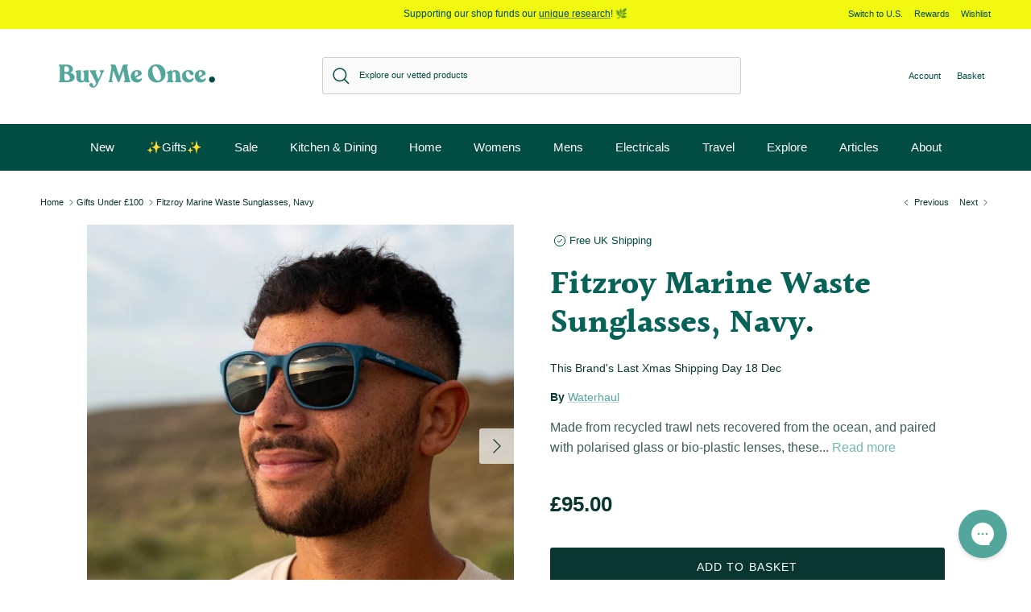

--- FILE ---
content_type: text/html; charset=utf-8
request_url: https://www.buymeonce.co.uk/collections/gifts-under-100/products/fitzroy-navy
body_size: 54359
content:
<!doctype html>
<html class="no-js" lang="en-GB" dir="ltr">
<head><meta charset="utf-8">
<meta name="viewport" content="width=device-width,initial-scale=1">
<title>Waterhaul Fitzroy Marine Waste Sunglasses, Navy &ndash; Buy Me Once UK</title><link rel="canonical" href="https://www.buymeonce.co.uk/products/fitzroy-navy"><link rel="icon" href="//www.buymeonce.co.uk/cdn/shop/files/Favicon.png?crop=center&height=48&v=1625488897&width=48" type="image/png">
  <link rel="apple-touch-icon" href="//www.buymeonce.co.uk/cdn/shop/files/Favicon.png?crop=center&height=180&v=1625488897&width=180"><meta name="description" content="Eco-friendly navy sunglasses made from tough recycled trawl nets, with polarised lenses for ultimate UV protection! Built for adventure."><meta property="og:site_name" content="Buy Me Once UK">
<meta property="og:url" content="https://www.buymeonce.co.uk/products/fitzroy-navy">
<meta property="og:title" content="Fitzroy Marine Waste Sunglasses, Navy">
<meta property="og:type" content="product">
<meta property="og:description" content="Eco-friendly navy sunglasses made from tough recycled trawl nets, with polarised lenses for ultimate UV protection! Built for adventure."><meta property="og:image" content="http://www.buymeonce.co.uk/cdn/shop/files/waterhaul-fitzroy-navy-grey-lens-sunglasses-6.jpg?crop=center&height=1200&v=1731757568&width=1200">
  <meta property="og:image:secure_url" content="https://www.buymeonce.co.uk/cdn/shop/files/waterhaul-fitzroy-navy-grey-lens-sunglasses-6.jpg?crop=center&height=1200&v=1731757568&width=1200">
  <meta property="og:image:width" content="1399">
  <meta property="og:image:height" content="1400"><meta property="og:price:amount" content="95.00">
  <meta property="og:price:currency" content="GBP"><meta name="twitter:site" content="@buymeonce"><meta name="twitter:card" content="summary_large_image">
<meta name="twitter:title" content="Fitzroy Marine Waste Sunglasses, Navy">
<meta name="twitter:description" content="Eco-friendly navy sunglasses made from tough recycled trawl nets, with polarised lenses for ultimate UV protection! Built for adventure.">
<style>@font-face {
  font-family: Halant;
  font-weight: 700;
  font-style: normal;
  font-display: fallback;
  src: url("//www.buymeonce.co.uk/cdn/fonts/halant/halant_n7.ca85763a6b1d4db2821ce72b91b0787a4d00725a.woff2") format("woff2"),
       url("//www.buymeonce.co.uk/cdn/fonts/halant/halant_n7.d860e20d37e9728273b51977fc9a930bf7ab4489.woff") format("woff");
}
:root {
  --page-container-width:          1480px;
  --reading-container-width:       720px;
  --divider-opacity:               0.14;
  --gutter-large:                  30px;
  --gutter-desktop:                20px;
  --gutter-mobile:                 16px;
  --section-padding:               50px;
  --larger-section-padding:        80px;
  --larger-section-padding-mobile: 60px;
  --largest-section-padding:       110px;
  --aos-animate-duration:          0.6s;

  --base-font-family:              "system_ui", -apple-system, 'Segoe UI', Roboto, 'Helvetica Neue', 'Noto Sans', 'Liberation Sans', Arial, sans-serif, 'Apple Color Emoji', 'Segoe UI Emoji', 'Segoe UI Symbol', 'Noto Color Emoji';
  --base-font-weight:              400;
  --base-font-style:               normal;
  --heading-font-family:           Halant, serif;
  --heading-font-weight:           700;
  --heading-font-style:            normal;
  --logo-font-family:              "system_ui", -apple-system, 'Segoe UI', Roboto, 'Helvetica Neue', 'Noto Sans', 'Liberation Sans', Arial, sans-serif, 'Apple Color Emoji', 'Segoe UI Emoji', 'Segoe UI Symbol', 'Noto Color Emoji';
  --logo-font-weight:              400;
  --logo-font-style:               normal;
  --nav-font-family:               "system_ui", -apple-system, 'Segoe UI', Roboto, 'Helvetica Neue', 'Noto Sans', 'Liberation Sans', Arial, sans-serif, 'Apple Color Emoji', 'Segoe UI Emoji', 'Segoe UI Symbol', 'Noto Color Emoji';
  --nav-font-weight:               400;
  --nav-font-style:                normal;

  --base-text-size:14px;
  --base-line-height:              1.6;
  --input-text-size:16px;
  --smaller-text-size-1:11px;
  --smaller-text-size-2:14px;
  --smaller-text-size-3:11px;
  --smaller-text-size-4:10px;
  --larger-text-size:40px;
  --super-large-text-size:70px;
  --super-large-mobile-text-size:32px;
  --larger-mobile-text-size:32px;
  --logo-text-size:24px;--btn-letter-spacing: 0.08em;
    --btn-text-transform: uppercase;
    --button-text-size: 12px;
    --quickbuy-button-text-size: 12;
    --small-feature-link-font-size: 0.75em;
    --input-btn-padding-top:             1.2em;
    --input-btn-padding-bottom:          1.2em;--heading-text-transform:none;
  --nav-text-size:                      15px;
  --mobile-menu-font-weight:            inherit;

  --body-bg-color:                      255 255 255;
  --bg-color:                           255 255 255;
  --body-text-color:                    9 54 49;
  --text-color:                         9 54 49;

  --header-text-col:                    #014c43;--header-text-hover-col:             var(--header-text-col);--header-bg-col:                     #ffffff;
  --heading-color:                     7 99 88;
  --body-heading-color:                7 99 88;
  --heading-divider-col:               #ffffff;

  --logo-col:                          #52a69b;
  --main-nav-bg:                       #014c43;
  --main-nav-link-col:                 #ffffff;
  --main-nav-link-hover-col:           #52a69b;
  --main-nav-link-featured-col:        #52a69b;

  --link-color:                        82 166 155;
  --body-link-color:                   82 166 155;

  --btn-bg-color:                        7 99 88;
  --btn-bg-hover-color:                  82 166 155;
  --btn-border-color:                    7 99 88;
  --btn-border-hover-color:              82 166 155;
  --btn-text-color:                      255 255 255;
  --btn-text-hover-color:                255 255 255;--btn-alt-bg-color:                    255 255 255;
  --btn-alt-text-color:                  9 54 49;
  --btn-alt-border-color:                9 54 49;
  --btn-alt-border-hover-color:          9 54 49;--btn-ter-bg-color:                    235 235 235;
  --btn-ter-text-color:                  0 0 0;
  --btn-ter-bg-hover-color:              7 99 88;
  --btn-ter-text-hover-color:            255 255 255;--btn-border-radius: 3px;--color-scheme-default:                             #ffffff;
  --color-scheme-default-color:                       255 255 255;
  --color-scheme-default-text-color:                  9 54 49;
  --color-scheme-default-head-color:                  7 99 88;
  --color-scheme-default-link-color:                  82 166 155;
  --color-scheme-default-btn-text-color:              255 255 255;
  --color-scheme-default-btn-text-hover-color:        255 255 255;
  --color-scheme-default-btn-bg-color:                7 99 88;
  --color-scheme-default-btn-bg-hover-color:          82 166 155;
  --color-scheme-default-btn-border-color:            7 99 88;
  --color-scheme-default-btn-border-hover-color:      82 166 155;
  --color-scheme-default-btn-alt-text-color:          9 54 49;
  --color-scheme-default-btn-alt-bg-color:            255 255 255;
  --color-scheme-default-btn-alt-border-color:        9 54 49;
  --color-scheme-default-btn-alt-border-hover-color:  9 54 49;

  --color-scheme-1:                             #f3faf9;
  --color-scheme-1-color:                       243 250 249;
  --color-scheme-1-text-color:                  9 54 49;
  --color-scheme-1-head-color:                  1 76 67;
  --color-scheme-1-link-color:                  7 99 88;
  --color-scheme-1-btn-text-color:              255 255 255;
  --color-scheme-1-btn-text-hover-color:        255 255 255;
  --color-scheme-1-btn-bg-color:                7 99 88;
  --color-scheme-1-btn-bg-hover-color:          82 166 155;
  --color-scheme-1-btn-border-color:            7 99 88;
  --color-scheme-1-btn-border-hover-color:      82 166 155;
  --color-scheme-1-btn-alt-text-color:          9 54 49;
  --color-scheme-1-btn-alt-bg-color:            255 255 255;
  --color-scheme-1-btn-alt-border-color:        9 54 49;
  --color-scheme-1-btn-alt-border-hover-color:  9 54 49;

  --color-scheme-2:                             #f2f2f2;
  --color-scheme-2-color:                       242 242 242;
  --color-scheme-2-text-color:                  52 52 52;
  --color-scheme-2-head-color:                  52 52 52;
  --color-scheme-2-link-color:                  52 52 52;
  --color-scheme-2-btn-text-color:              255 255 255;
  --color-scheme-2-btn-text-hover-color:        255 255 255;
  --color-scheme-2-btn-bg-color:                35 35 35;
  --color-scheme-2-btn-bg-hover-color:          0 0 0;
  --color-scheme-2-btn-border-color:            35 35 35;
  --color-scheme-2-btn-border-hover-color:      0 0 0;
  --color-scheme-2-btn-alt-text-color:          35 35 35;
  --color-scheme-2-btn-alt-bg-color:            255 255 255;
  --color-scheme-2-btn-alt-border-color:        35 35 35;
  --color-scheme-2-btn-alt-border-hover-color:  35 35 35;

  /* Shop Pay payment terms */
  --payment-terms-background-color:    #ffffff;--quickbuy-bg: 243 250 249;--body-input-background-color:       rgb(var(--body-bg-color));
  --input-background-color:            rgb(var(--body-bg-color));
  --body-input-text-color:             var(--body-text-color);
  --input-text-color:                  var(--body-text-color);
  --body-input-border-color:           rgb(194, 205, 204);
  --input-border-color:                rgb(194, 205, 204);
  --input-border-color-hover:          rgb(120, 144, 142);
  --input-border-color-active:         rgb(9, 54, 49);

  --swatch-cross-svg:                  url("data:image/svg+xml,%3Csvg xmlns='http://www.w3.org/2000/svg' width='240' height='240' viewBox='0 0 24 24' fill='none' stroke='rgb(194, 205, 204)' stroke-width='0.09' preserveAspectRatio='none' %3E%3Cline x1='24' y1='0' x2='0' y2='24'%3E%3C/line%3E%3C/svg%3E");
  --swatch-cross-hover:                url("data:image/svg+xml,%3Csvg xmlns='http://www.w3.org/2000/svg' width='240' height='240' viewBox='0 0 24 24' fill='none' stroke='rgb(120, 144, 142)' stroke-width='0.09' preserveAspectRatio='none' %3E%3Cline x1='24' y1='0' x2='0' y2='24'%3E%3C/line%3E%3C/svg%3E");
  --swatch-cross-active:               url("data:image/svg+xml,%3Csvg xmlns='http://www.w3.org/2000/svg' width='240' height='240' viewBox='0 0 24 24' fill='none' stroke='rgb(9, 54, 49)' stroke-width='0.09' preserveAspectRatio='none' %3E%3Cline x1='24' y1='0' x2='0' y2='24'%3E%3C/line%3E%3C/svg%3E");

  --footer-divider-col:                #08564d;
  --footer-text-col:                   235 245 244;
  --footer-heading-col:                255 255 255;
  --footer-bg:                         #014c43;--product-label-overlay-justify: flex-start;--product-label-overlay-align: flex-start;--product-label-overlay-reduction-text:   #ffffff;
  --product-label-overlay-reduction-bg:     #a13524;
  --product-label-overlay-stock-text:       #ffffff;
  --product-label-overlay-stock-bg:         #739ea8;
  --product-label-overlay-new-text:         #ffffff;
  --product-label-overlay-new-bg:           #d4a321;
  --product-label-overlay-meta-text:        #ffffff;
  --product-label-overlay-meta-bg:          #014c43;
  --product-label-sale-text:                #a13524;
  --product-label-sold-text:                #739ea8;
  --product-label-preorder-text:            #52a69b;

  --product-block-crop-align:               center;

  
  --product-block-price-align:              flex-start;
  --product-block-price-item-margin-start:  initial;
  --product-block-price-item-margin-end:    .5rem;
  

  --collection-block-image-position:   center center;

  --swatch-picker-image-size:          30px;
  --swatch-crop-align:                 center center;

  --image-overlay-text-color:          255 255 255;--image-overlay-bg:                  rgba(1, 76, 67, 0.15);
  --image-overlay-shadow-start:        rgb(0 0 0 / 0.2);
  --image-overlay-box-opacity:         1.0;.image-overlay--bg-box .text-overlay .text-overlay__text {
      --image-overlay-box-bg: 255 255 255;
      --heading-color: var(--body-heading-color);
      --text-color: var(--body-text-color);
      --link-color: var(--body-link-color);
    }--product-inventory-ok-box-color:            #f2faf0;
  --product-inventory-ok-text-color:           #108043;
  --product-inventory-ok-icon-box-fill-color:  #fff;
  --product-inventory-low-box-color:           #fcf1cd;
  --product-inventory-low-text-color:          #dd9a1a;
  --product-inventory-low-icon-box-fill-color: #fff;
  --product-inventory-low-text-color-channels: 16, 128, 67;
  --product-inventory-ok-text-color-channels:  221, 154, 26;

  --rating-star-color: 128 130 132;
}::selection {
    background: rgb(var(--body-heading-color));
    color: rgb(var(--body-bg-color));
  }
  ::-moz-selection {
    background: rgb(var(--body-heading-color));
    color: rgb(var(--body-bg-color));
  }.navigation .h1 {
  color: inherit !important;
}.use-color-scheme--default {
  --product-label-sale-text:           #a13524;
  --product-label-sold-text:           #739ea8;
  --product-label-preorder-text:       #52a69b;
  --input-background-color:            rgb(var(--body-bg-color));
  --input-text-color:                  var(--body-input-text-color);
  --input-border-color:                rgb(194, 205, 204);
  --input-border-color-hover:          rgb(120, 144, 142);
  --input-border-color-active:         rgb(9, 54, 49);
}</style>

  <link href="//www.buymeonce.co.uk/cdn/shop/t/64/assets/main.css?v=158338698040375474181727170873" rel="stylesheet" type="text/css" media="all" />
<link rel="stylesheet" href="//www.buymeonce.co.uk/cdn/shop/t/64/assets/swatches.css?v=179562430105489638081725873110" media="print" onload="this.media='all'">
    <noscript><link rel="stylesheet" href="//www.buymeonce.co.uk/cdn/shop/t/64/assets/swatches.css?v=179562430105489638081725873110"></noscript><link rel="preload" as="font" href="//www.buymeonce.co.uk/cdn/fonts/halant/halant_n7.ca85763a6b1d4db2821ce72b91b0787a4d00725a.woff2" type="font/woff2" crossorigin><script>
    document.documentElement.className = document.documentElement.className.replace('no-js', 'js');

    window.theme = {
      info: {
        name: 'Symmetry',
        version: '7.3.0'
      },
      device: {
        hasTouch: window.matchMedia('(any-pointer: coarse)').matches,
        hasHover: window.matchMedia('(hover: hover)').matches
      },
      mediaQueries: {
        md: '(min-width: 768px)',
        productMediaCarouselBreak: '(min-width: 1041px)'
      },
      routes: {
        base: 'https://www.buymeonce.co.uk',
        cart: '/cart',
        cartAdd: '/cart/add.js',
        cartUpdate: '/cart/update.js',
        predictiveSearch: '/search/suggest'
      },
      strings: {
        cartTermsConfirmation: "You must agree to the terms and conditions before continuing.",
        cartItemsQuantityError: "You can only add [QUANTITY] of this item to your basket.",
        generalSearchViewAll: "View all search results",
        noStock: "Sold out",
        noVariant: "Unavailable",
        productsProductChooseA: "Choose a",
        generalSearchPages: "Pages",
        generalSearchNoResultsWithoutTerms: "Sorry, we couldnʼt find any results",
        shippingCalculator: {
          singleRate: "There is one shipping rate for this destination:",
          multipleRates: "There are multiple shipping rates for this destination:",
          noRates: "We do not ship to this destination."
        }
      },
      settings: {
        moneyWithCurrencyFormat: "\u003cspan class=\"cbb-currency\"\u003e£{{amount}} GBP\u003c\/span\u003e",
        cartType: "drawer",
        afterAddToCart: "drawer",
        quickbuyStyle: "button",
        externalLinksNewTab: true,
        internalLinksSmoothScroll: true
      }
    }

    theme.inlineNavigationCheck = function() {
      var pageHeader = document.querySelector('.pageheader'),
          inlineNavContainer = pageHeader.querySelector('.logo-area__left__inner'),
          inlineNav = inlineNavContainer.querySelector('.navigation--left');
      if (inlineNav && getComputedStyle(inlineNav).display != 'none') {
        var inlineMenuCentered = document.querySelector('.pageheader--layout-inline-menu-center'),
            logoContainer = document.querySelector('.logo-area__middle__inner');
        if(inlineMenuCentered) {
          var rightWidth = document.querySelector('.logo-area__right__inner').clientWidth,
              middleWidth = logoContainer.clientWidth,
              logoArea = document.querySelector('.logo-area'),
              computedLogoAreaStyle = getComputedStyle(logoArea),
              logoAreaInnerWidth = logoArea.clientWidth - Math.ceil(parseFloat(computedLogoAreaStyle.paddingLeft)) - Math.ceil(parseFloat(computedLogoAreaStyle.paddingRight)),
              availableNavWidth = logoAreaInnerWidth - Math.max(rightWidth, middleWidth) * 2 - 40;
          inlineNavContainer.style.maxWidth = availableNavWidth + 'px';
        }

        var firstInlineNavLink = inlineNav.querySelector('.navigation__item:first-child'),
            lastInlineNavLink = inlineNav.querySelector('.navigation__item:last-child');
        if (lastInlineNavLink) {
          var inlineNavWidth = null;
          if(document.querySelector('html[dir=rtl]')) {
            inlineNavWidth = firstInlineNavLink.offsetLeft - lastInlineNavLink.offsetLeft + firstInlineNavLink.offsetWidth;
          } else {
            inlineNavWidth = lastInlineNavLink.offsetLeft - firstInlineNavLink.offsetLeft + lastInlineNavLink.offsetWidth;
          }
          if (inlineNavContainer.offsetWidth >= inlineNavWidth) {
            pageHeader.classList.add('pageheader--layout-inline-permitted');
            var tallLogo = logoContainer.clientHeight > lastInlineNavLink.clientHeight + 20;
            if (tallLogo) {
              inlineNav.classList.add('navigation--tight-underline');
            } else {
              inlineNav.classList.remove('navigation--tight-underline');
            }
          } else {
            pageHeader.classList.remove('pageheader--layout-inline-permitted');
          }
        }
      }
    };

    theme.setInitialHeaderHeightProperty = () => {
      const section = document.querySelector('.section-header');
      if (section) {
        document.documentElement.style.setProperty('--theme-header-height', Math.ceil(section.clientHeight) + 'px');
      }
    };
  </script>

  <script src="//www.buymeonce.co.uk/cdn/shop/t/64/assets/main.js?v=71597228913418551581725873102" defer></script>
    <script src="//www.buymeonce.co.uk/cdn/shop/t/64/assets/animate-on-scroll.js?v=15249566486942820451725269260" defer></script>
    <link href="//www.buymeonce.co.uk/cdn/shop/t/64/assets/animate-on-scroll.css?v=116824741000487223811725269261" rel="stylesheet" type="text/css" media="all" />
  

  <script>window.performance && window.performance.mark && window.performance.mark('shopify.content_for_header.start');</script><meta name="google-site-verification" content="nxv-CTer4Hq6ERu8Qi3hhIYnPCaV_yMB2pHeaMj3plI">
<meta name="google-site-verification" content="ROItHHpEy0XLYzaV7tc0B4OGOl26t566J_GnEJyRMjk">
<meta id="shopify-digital-wallet" name="shopify-digital-wallet" content="/27219324/digital_wallets/dialog">
<meta name="shopify-checkout-api-token" content="7f8fd57f5a8198ee9c90a29d72f42f97">
<meta id="in-context-paypal-metadata" data-shop-id="27219324" data-venmo-supported="false" data-environment="production" data-locale="en_GB" data-paypal-v4="true" data-currency="GBP">
<link rel="alternate" type="application/json+oembed" href="https://www.buymeonce.co.uk/products/fitzroy-navy.oembed">
<script async="async" src="/checkouts/internal/preloads.js?locale=en-GB"></script>
<link rel="preconnect" href="https://shop.app" crossorigin="anonymous">
<script async="async" src="https://shop.app/checkouts/internal/preloads.js?locale=en-GB&shop_id=27219324" crossorigin="anonymous"></script>
<script id="apple-pay-shop-capabilities" type="application/json">{"shopId":27219324,"countryCode":"GB","currencyCode":"GBP","merchantCapabilities":["supports3DS"],"merchantId":"gid:\/\/shopify\/Shop\/27219324","merchantName":"Buy Me Once UK","requiredBillingContactFields":["postalAddress","email"],"requiredShippingContactFields":["postalAddress","email"],"shippingType":"shipping","supportedNetworks":["visa","maestro","masterCard","amex","discover","elo"],"total":{"type":"pending","label":"Buy Me Once UK","amount":"1.00"},"shopifyPaymentsEnabled":true,"supportsSubscriptions":true}</script>
<script id="shopify-features" type="application/json">{"accessToken":"7f8fd57f5a8198ee9c90a29d72f42f97","betas":["rich-media-storefront-analytics"],"domain":"www.buymeonce.co.uk","predictiveSearch":true,"shopId":27219324,"locale":"en"}</script>
<script>var Shopify = Shopify || {};
Shopify.shop = "buymeonce-uk.myshopify.com";
Shopify.locale = "en-GB";
Shopify.currency = {"active":"GBP","rate":"1.0"};
Shopify.country = "GB";
Shopify.theme = {"name":"buymeonce\/main [DO NOT UNPUBLISH]","id":120466047019,"schema_name":"Symmetry","schema_version":"7.3.0","theme_store_id":null,"role":"main"};
Shopify.theme.handle = "null";
Shopify.theme.style = {"id":null,"handle":null};
Shopify.cdnHost = "www.buymeonce.co.uk/cdn";
Shopify.routes = Shopify.routes || {};
Shopify.routes.root = "/";</script>
<script type="module">!function(o){(o.Shopify=o.Shopify||{}).modules=!0}(window);</script>
<script>!function(o){function n(){var o=[];function n(){o.push(Array.prototype.slice.apply(arguments))}return n.q=o,n}var t=o.Shopify=o.Shopify||{};t.loadFeatures=n(),t.autoloadFeatures=n()}(window);</script>
<script>
  window.ShopifyPay = window.ShopifyPay || {};
  window.ShopifyPay.apiHost = "shop.app\/pay";
  window.ShopifyPay.redirectState = null;
</script>
<script id="shop-js-analytics" type="application/json">{"pageType":"product"}</script>
<script defer="defer" async type="module" src="//www.buymeonce.co.uk/cdn/shopifycloud/shop-js/modules/v2/client.init-shop-cart-sync_BdyHc3Nr.en.esm.js"></script>
<script defer="defer" async type="module" src="//www.buymeonce.co.uk/cdn/shopifycloud/shop-js/modules/v2/chunk.common_Daul8nwZ.esm.js"></script>
<script type="module">
  await import("//www.buymeonce.co.uk/cdn/shopifycloud/shop-js/modules/v2/client.init-shop-cart-sync_BdyHc3Nr.en.esm.js");
await import("//www.buymeonce.co.uk/cdn/shopifycloud/shop-js/modules/v2/chunk.common_Daul8nwZ.esm.js");

  window.Shopify.SignInWithShop?.initShopCartSync?.({"fedCMEnabled":true,"windoidEnabled":true});

</script>
<script>
  window.Shopify = window.Shopify || {};
  if (!window.Shopify.featureAssets) window.Shopify.featureAssets = {};
  window.Shopify.featureAssets['shop-js'] = {"shop-cart-sync":["modules/v2/client.shop-cart-sync_QYOiDySF.en.esm.js","modules/v2/chunk.common_Daul8nwZ.esm.js"],"init-fed-cm":["modules/v2/client.init-fed-cm_DchLp9rc.en.esm.js","modules/v2/chunk.common_Daul8nwZ.esm.js"],"shop-button":["modules/v2/client.shop-button_OV7bAJc5.en.esm.js","modules/v2/chunk.common_Daul8nwZ.esm.js"],"init-windoid":["modules/v2/client.init-windoid_DwxFKQ8e.en.esm.js","modules/v2/chunk.common_Daul8nwZ.esm.js"],"shop-cash-offers":["modules/v2/client.shop-cash-offers_DWtL6Bq3.en.esm.js","modules/v2/chunk.common_Daul8nwZ.esm.js","modules/v2/chunk.modal_CQq8HTM6.esm.js"],"shop-toast-manager":["modules/v2/client.shop-toast-manager_CX9r1SjA.en.esm.js","modules/v2/chunk.common_Daul8nwZ.esm.js"],"init-shop-email-lookup-coordinator":["modules/v2/client.init-shop-email-lookup-coordinator_UhKnw74l.en.esm.js","modules/v2/chunk.common_Daul8nwZ.esm.js"],"pay-button":["modules/v2/client.pay-button_DzxNnLDY.en.esm.js","modules/v2/chunk.common_Daul8nwZ.esm.js"],"avatar":["modules/v2/client.avatar_BTnouDA3.en.esm.js"],"init-shop-cart-sync":["modules/v2/client.init-shop-cart-sync_BdyHc3Nr.en.esm.js","modules/v2/chunk.common_Daul8nwZ.esm.js"],"shop-login-button":["modules/v2/client.shop-login-button_D8B466_1.en.esm.js","modules/v2/chunk.common_Daul8nwZ.esm.js","modules/v2/chunk.modal_CQq8HTM6.esm.js"],"init-customer-accounts-sign-up":["modules/v2/client.init-customer-accounts-sign-up_C8fpPm4i.en.esm.js","modules/v2/client.shop-login-button_D8B466_1.en.esm.js","modules/v2/chunk.common_Daul8nwZ.esm.js","modules/v2/chunk.modal_CQq8HTM6.esm.js"],"init-shop-for-new-customer-accounts":["modules/v2/client.init-shop-for-new-customer-accounts_CVTO0Ztu.en.esm.js","modules/v2/client.shop-login-button_D8B466_1.en.esm.js","modules/v2/chunk.common_Daul8nwZ.esm.js","modules/v2/chunk.modal_CQq8HTM6.esm.js"],"init-customer-accounts":["modules/v2/client.init-customer-accounts_dRgKMfrE.en.esm.js","modules/v2/client.shop-login-button_D8B466_1.en.esm.js","modules/v2/chunk.common_Daul8nwZ.esm.js","modules/v2/chunk.modal_CQq8HTM6.esm.js"],"shop-follow-button":["modules/v2/client.shop-follow-button_CkZpjEct.en.esm.js","modules/v2/chunk.common_Daul8nwZ.esm.js","modules/v2/chunk.modal_CQq8HTM6.esm.js"],"lead-capture":["modules/v2/client.lead-capture_BntHBhfp.en.esm.js","modules/v2/chunk.common_Daul8nwZ.esm.js","modules/v2/chunk.modal_CQq8HTM6.esm.js"],"checkout-modal":["modules/v2/client.checkout-modal_CfxcYbTm.en.esm.js","modules/v2/chunk.common_Daul8nwZ.esm.js","modules/v2/chunk.modal_CQq8HTM6.esm.js"],"shop-login":["modules/v2/client.shop-login_Da4GZ2H6.en.esm.js","modules/v2/chunk.common_Daul8nwZ.esm.js","modules/v2/chunk.modal_CQq8HTM6.esm.js"],"payment-terms":["modules/v2/client.payment-terms_MV4M3zvL.en.esm.js","modules/v2/chunk.common_Daul8nwZ.esm.js","modules/v2/chunk.modal_CQq8HTM6.esm.js"]};
</script>
<script>(function() {
  var isLoaded = false;
  function asyncLoad() {
    if (isLoaded) return;
    isLoaded = true;
    var urls = ["https:\/\/d23dclunsivw3h.cloudfront.net\/redirect-app.js?shop=buymeonce-uk.myshopify.com","https:\/\/ecommplugins-scripts.trustpilot.com\/v2.1\/js\/header.min.js?settings=eyJrZXkiOiJjVWVYM0p6czBFNFZiQWZtIiwicyI6Im5vbmUifQ==\u0026v=2.5\u0026shop=buymeonce-uk.myshopify.com","https:\/\/ecommplugins-trustboxsettings.trustpilot.com\/buymeonce-uk.myshopify.com.js?settings=1680616892888\u0026shop=buymeonce-uk.myshopify.com","https:\/\/visitor-script.joinohana.io\/ohana.js?placement=dd667941-e33d-421f-b360-4a7cd9f2fca2\u0026shop=buymeonce-uk.myshopify.com","\/\/cdn.shopify.com\/proxy\/063579edb9ad932c5e26d40ade4c5942fd0569e1646b4b3b8ed1899e39edf1c7\/feed.mulwi.com\/js\/init.js?shop=buymeonce-uk.myshopify.com\u0026sp-cache-control=cHVibGljLCBtYXgtYWdlPTkwMA","https:\/\/config.gorgias.chat\/bundle-loader\/01HWWP9QYDJE0GSSWG5VNZ3YBT?source=shopify1click\u0026shop=buymeonce-uk.myshopify.com","https:\/\/dr4qe3ddw9y32.cloudfront.net\/awin-shopify-integration-code.js?aid=54235\u0026v=shopifyApp_4.5.0\u0026ts=1718021640852\u0026shop=buymeonce-uk.myshopify.com","https:\/\/sf.bayengage.com\/sf.js?t=c98f93a33b20\u0026v=1730207352\u0026shop=buymeonce-uk.myshopify.com","https:\/\/app.targetbay.com\/js\/tb-shopify-appblock.js?shop=buymeonce-uk.myshopify.com","https:\/\/cdn.salesfire.co.uk\/code\/70bc9735-1315-41f7-9c14-acc9eaf3f5b8.js?shop=buymeonce-uk.myshopify.com","https:\/\/cdn.9gtb.com\/loader.js?g_cvt_id=23683646-56fd-4795-809d-8b30c03ab70e\u0026shop=buymeonce-uk.myshopify.com"];
    for (var i = 0; i < urls.length; i++) {
      var s = document.createElement('script');
      s.type = 'text/javascript';
      s.async = true;
      s.src = urls[i];
      var x = document.getElementsByTagName('script')[0];
      x.parentNode.insertBefore(s, x);
    }
  };
  if(window.attachEvent) {
    window.attachEvent('onload', asyncLoad);
  } else {
    window.addEventListener('load', asyncLoad, false);
  }
})();</script>
<script id="__st">var __st={"a":27219324,"offset":0,"reqid":"e8854532-43b7-4901-879f-8a5870d15696-1769005692","pageurl":"www.buymeonce.co.uk\/collections\/gifts-under-100\/products\/fitzroy-navy","u":"f7bcadc03429","p":"product","rtyp":"product","rid":7078456033323};</script>
<script>window.ShopifyPaypalV4VisibilityTracking = true;</script>
<script id="captcha-bootstrap">!function(){'use strict';const t='contact',e='account',n='new_comment',o=[[t,t],['blogs',n],['comments',n],[t,'customer']],c=[[e,'customer_login'],[e,'guest_login'],[e,'recover_customer_password'],[e,'create_customer']],r=t=>t.map((([t,e])=>`form[action*='/${t}']:not([data-nocaptcha='true']) input[name='form_type'][value='${e}']`)).join(','),a=t=>()=>t?[...document.querySelectorAll(t)].map((t=>t.form)):[];function s(){const t=[...o],e=r(t);return a(e)}const i='password',u='form_key',d=['recaptcha-v3-token','g-recaptcha-response','h-captcha-response',i],f=()=>{try{return window.sessionStorage}catch{return}},m='__shopify_v',_=t=>t.elements[u];function p(t,e,n=!1){try{const o=window.sessionStorage,c=JSON.parse(o.getItem(e)),{data:r}=function(t){const{data:e,action:n}=t;return t[m]||n?{data:e,action:n}:{data:t,action:n}}(c);for(const[e,n]of Object.entries(r))t.elements[e]&&(t.elements[e].value=n);n&&o.removeItem(e)}catch(o){console.error('form repopulation failed',{error:o})}}const l='form_type',E='cptcha';function T(t){t.dataset[E]=!0}const w=window,h=w.document,L='Shopify',v='ce_forms',y='captcha';let A=!1;((t,e)=>{const n=(g='f06e6c50-85a8-45c8-87d0-21a2b65856fe',I='https://cdn.shopify.com/shopifycloud/storefront-forms-hcaptcha/ce_storefront_forms_captcha_hcaptcha.v1.5.2.iife.js',D={infoText:'Protected by hCaptcha',privacyText:'Privacy',termsText:'Terms'},(t,e,n)=>{const o=w[L][v],c=o.bindForm;if(c)return c(t,g,e,D).then(n);var r;o.q.push([[t,g,e,D],n]),r=I,A||(h.body.append(Object.assign(h.createElement('script'),{id:'captcha-provider',async:!0,src:r})),A=!0)});var g,I,D;w[L]=w[L]||{},w[L][v]=w[L][v]||{},w[L][v].q=[],w[L][y]=w[L][y]||{},w[L][y].protect=function(t,e){n(t,void 0,e),T(t)},Object.freeze(w[L][y]),function(t,e,n,w,h,L){const[v,y,A,g]=function(t,e,n){const i=e?o:[],u=t?c:[],d=[...i,...u],f=r(d),m=r(i),_=r(d.filter((([t,e])=>n.includes(e))));return[a(f),a(m),a(_),s()]}(w,h,L),I=t=>{const e=t.target;return e instanceof HTMLFormElement?e:e&&e.form},D=t=>v().includes(t);t.addEventListener('submit',(t=>{const e=I(t);if(!e)return;const n=D(e)&&!e.dataset.hcaptchaBound&&!e.dataset.recaptchaBound,o=_(e),c=g().includes(e)&&(!o||!o.value);(n||c)&&t.preventDefault(),c&&!n&&(function(t){try{if(!f())return;!function(t){const e=f();if(!e)return;const n=_(t);if(!n)return;const o=n.value;o&&e.removeItem(o)}(t);const e=Array.from(Array(32),(()=>Math.random().toString(36)[2])).join('');!function(t,e){_(t)||t.append(Object.assign(document.createElement('input'),{type:'hidden',name:u})),t.elements[u].value=e}(t,e),function(t,e){const n=f();if(!n)return;const o=[...t.querySelectorAll(`input[type='${i}']`)].map((({name:t})=>t)),c=[...d,...o],r={};for(const[a,s]of new FormData(t).entries())c.includes(a)||(r[a]=s);n.setItem(e,JSON.stringify({[m]:1,action:t.action,data:r}))}(t,e)}catch(e){console.error('failed to persist form',e)}}(e),e.submit())}));const S=(t,e)=>{t&&!t.dataset[E]&&(n(t,e.some((e=>e===t))),T(t))};for(const o of['focusin','change'])t.addEventListener(o,(t=>{const e=I(t);D(e)&&S(e,y())}));const B=e.get('form_key'),M=e.get(l),P=B&&M;t.addEventListener('DOMContentLoaded',(()=>{const t=y();if(P)for(const e of t)e.elements[l].value===M&&p(e,B);[...new Set([...A(),...v().filter((t=>'true'===t.dataset.shopifyCaptcha))])].forEach((e=>S(e,t)))}))}(h,new URLSearchParams(w.location.search),n,t,e,['guest_login'])})(!0,!0)}();</script>
<script integrity="sha256-4kQ18oKyAcykRKYeNunJcIwy7WH5gtpwJnB7kiuLZ1E=" data-source-attribution="shopify.loadfeatures" defer="defer" src="//www.buymeonce.co.uk/cdn/shopifycloud/storefront/assets/storefront/load_feature-a0a9edcb.js" crossorigin="anonymous"></script>
<script crossorigin="anonymous" defer="defer" src="//www.buymeonce.co.uk/cdn/shopifycloud/storefront/assets/shopify_pay/storefront-65b4c6d7.js?v=20250812"></script>
<script data-source-attribution="shopify.dynamic_checkout.dynamic.init">var Shopify=Shopify||{};Shopify.PaymentButton=Shopify.PaymentButton||{isStorefrontPortableWallets:!0,init:function(){window.Shopify.PaymentButton.init=function(){};var t=document.createElement("script");t.src="https://www.buymeonce.co.uk/cdn/shopifycloud/portable-wallets/latest/portable-wallets.en.js",t.type="module",document.head.appendChild(t)}};
</script>
<script data-source-attribution="shopify.dynamic_checkout.buyer_consent">
  function portableWalletsHideBuyerConsent(e){var t=document.getElementById("shopify-buyer-consent"),n=document.getElementById("shopify-subscription-policy-button");t&&n&&(t.classList.add("hidden"),t.setAttribute("aria-hidden","true"),n.removeEventListener("click",e))}function portableWalletsShowBuyerConsent(e){var t=document.getElementById("shopify-buyer-consent"),n=document.getElementById("shopify-subscription-policy-button");t&&n&&(t.classList.remove("hidden"),t.removeAttribute("aria-hidden"),n.addEventListener("click",e))}window.Shopify?.PaymentButton&&(window.Shopify.PaymentButton.hideBuyerConsent=portableWalletsHideBuyerConsent,window.Shopify.PaymentButton.showBuyerConsent=portableWalletsShowBuyerConsent);
</script>
<script>
  function portableWalletsCleanup(e){e&&e.src&&console.error("Failed to load portable wallets script "+e.src);var t=document.querySelectorAll("shopify-accelerated-checkout .shopify-payment-button__skeleton, shopify-accelerated-checkout-cart .wallet-cart-button__skeleton"),e=document.getElementById("shopify-buyer-consent");for(let e=0;e<t.length;e++)t[e].remove();e&&e.remove()}function portableWalletsNotLoadedAsModule(e){e instanceof ErrorEvent&&"string"==typeof e.message&&e.message.includes("import.meta")&&"string"==typeof e.filename&&e.filename.includes("portable-wallets")&&(window.removeEventListener("error",portableWalletsNotLoadedAsModule),window.Shopify.PaymentButton.failedToLoad=e,"loading"===document.readyState?document.addEventListener("DOMContentLoaded",window.Shopify.PaymentButton.init):window.Shopify.PaymentButton.init())}window.addEventListener("error",portableWalletsNotLoadedAsModule);
</script>

<script type="module" src="https://www.buymeonce.co.uk/cdn/shopifycloud/portable-wallets/latest/portable-wallets.en.js" onError="portableWalletsCleanup(this)" crossorigin="anonymous"></script>
<script nomodule>
  document.addEventListener("DOMContentLoaded", portableWalletsCleanup);
</script>

<script id='scb4127' type='text/javascript' async='' src='https://www.buymeonce.co.uk/cdn/shopifycloud/privacy-banner/storefront-banner.js'></script><link id="shopify-accelerated-checkout-styles" rel="stylesheet" media="screen" href="https://www.buymeonce.co.uk/cdn/shopifycloud/portable-wallets/latest/accelerated-checkout-backwards-compat.css" crossorigin="anonymous">
<style id="shopify-accelerated-checkout-cart">
        #shopify-buyer-consent {
  margin-top: 1em;
  display: inline-block;
  width: 100%;
}

#shopify-buyer-consent.hidden {
  display: none;
}

#shopify-subscription-policy-button {
  background: none;
  border: none;
  padding: 0;
  text-decoration: underline;
  font-size: inherit;
  cursor: pointer;
}

#shopify-subscription-policy-button::before {
  box-shadow: none;
}

      </style>
<script id="sections-script" data-sections="related-products" defer="defer" src="//www.buymeonce.co.uk/cdn/shop/t/64/compiled_assets/scripts.js?v=31580"></script>
<script>window.performance && window.performance.mark && window.performance.mark('shopify.content_for_header.end');</script>

  <!-- Google Tag Manager -->
<script>(function(w,d,s,l,i){w[l]=w[l]||[];w[l].push({'gtm.start':
new Date().getTime(),event:'gtm.js'});var f=d.getElementsByTagName(s)[0],
j=d.createElement(s),dl=l!='dataLayer'?'&l='+l:'';j.async=true;j.src=
'https://www.googletagmanager.com/gtm.js?id='+i+dl;f.parentNode.insertBefore(j,f);
})(window,document,'script','dataLayer','GTM-K8MX22S');</script>
<!-- End Google Tag Manager -->
<!-- Global site tag (gtag.js) - Google Ads: AW-818418083 -->
<script async src="https://www.googletagmanager.com/gtag/js?id=AW-818418083"></script>
<script>
  window.dataLayer = window.dataLayer || [];
  function gtag(){dataLayer.push(arguments);}
  gtag('js', new Date());

  gtag('config', 'AW-818418083', {'allow_enhanced_conversions': true});
</script>


<script>
gtag('event', 'view_item', {
  'send_to': 'AW-818418083',
  'value': 95.00,
  'items': [
    {
      'id': '7078456033323',
      'google_business_vertical': 'retail'
    }
  ]
});
</script>

<link href="//www.buymeonce.co.uk/cdn/shop/t/64/assets/bmo-custom.css?v=139431105076156797221742825535" rel="stylesheet" type="text/css" media="all" />
<script src="//www.buymeonce.co.uk/cdn/shop/t/64/assets/bmo-custom.js?v=155014528242077874781725554034" defer="defer"></script>

<!-- CC Custom Head Start --><!-- CC Custom Head End -->
  
  
      <script type="text/javascript">var productName = "Fitzroy Marine Waste Sunglasses, Navy", productId = "7078456033323", productImageUrl = "//www.buymeonce.co.uk/cdn/shop/files/waterhaul-fitzroy-navy-grey-lens-sunglasses-6_medium.jpg?v=1731757568"; var productUrl = "/products/fitzroy-navy", productPrice = "95.00"; var productStock = "true", productCollection = "CollectionDrop"; var collectionTitle = "Gifts Under £100", collectionId = "64889290795",collectionUrl = "/collections/gifts-under-100"; var customerName = "anonymous", userId = "",userMail = ""; var pageName = "",orderIdNew=""; var pageType = "product"; var productStockStatus =  '0'; if  (productStock == 'false') { productStockStatus = '1'; }</script>

  

<!-- BEGIN app block: shopify://apps/sc-easy-redirects/blocks/app/be3f8dbd-5d43-46b4-ba43-2d65046054c2 -->
    <!-- common for all pages -->
    
    
        <script src="https://cdn.shopify.com/extensions/264f3360-3201-4ab7-9087-2c63466c86a3/sc-easy-redirects-5/assets/esc-redirect-app-live-feature.js" async></script>
    




<!-- END app block --><link href="https://monorail-edge.shopifysvc.com" rel="dns-prefetch">
<script>(function(){if ("sendBeacon" in navigator && "performance" in window) {try {var session_token_from_headers = performance.getEntriesByType('navigation')[0].serverTiming.find(x => x.name == '_s').description;} catch {var session_token_from_headers = undefined;}var session_cookie_matches = document.cookie.match(/_shopify_s=([^;]*)/);var session_token_from_cookie = session_cookie_matches && session_cookie_matches.length === 2 ? session_cookie_matches[1] : "";var session_token = session_token_from_headers || session_token_from_cookie || "";function handle_abandonment_event(e) {var entries = performance.getEntries().filter(function(entry) {return /monorail-edge.shopifysvc.com/.test(entry.name);});if (!window.abandonment_tracked && entries.length === 0) {window.abandonment_tracked = true;var currentMs = Date.now();var navigation_start = performance.timing.navigationStart;var payload = {shop_id: 27219324,url: window.location.href,navigation_start,duration: currentMs - navigation_start,session_token,page_type: "product"};window.navigator.sendBeacon("https://monorail-edge.shopifysvc.com/v1/produce", JSON.stringify({schema_id: "online_store_buyer_site_abandonment/1.1",payload: payload,metadata: {event_created_at_ms: currentMs,event_sent_at_ms: currentMs}}));}}window.addEventListener('pagehide', handle_abandonment_event);}}());</script>
<script id="web-pixels-manager-setup">(function e(e,d,r,n,o){if(void 0===o&&(o={}),!Boolean(null===(a=null===(i=window.Shopify)||void 0===i?void 0:i.analytics)||void 0===a?void 0:a.replayQueue)){var i,a;window.Shopify=window.Shopify||{};var t=window.Shopify;t.analytics=t.analytics||{};var s=t.analytics;s.replayQueue=[],s.publish=function(e,d,r){return s.replayQueue.push([e,d,r]),!0};try{self.performance.mark("wpm:start")}catch(e){}var l=function(){var e={modern:/Edge?\/(1{2}[4-9]|1[2-9]\d|[2-9]\d{2}|\d{4,})\.\d+(\.\d+|)|Firefox\/(1{2}[4-9]|1[2-9]\d|[2-9]\d{2}|\d{4,})\.\d+(\.\d+|)|Chrom(ium|e)\/(9{2}|\d{3,})\.\d+(\.\d+|)|(Maci|X1{2}).+ Version\/(15\.\d+|(1[6-9]|[2-9]\d|\d{3,})\.\d+)([,.]\d+|)( \(\w+\)|)( Mobile\/\w+|) Safari\/|Chrome.+OPR\/(9{2}|\d{3,})\.\d+\.\d+|(CPU[ +]OS|iPhone[ +]OS|CPU[ +]iPhone|CPU IPhone OS|CPU iPad OS)[ +]+(15[._]\d+|(1[6-9]|[2-9]\d|\d{3,})[._]\d+)([._]\d+|)|Android:?[ /-](13[3-9]|1[4-9]\d|[2-9]\d{2}|\d{4,})(\.\d+|)(\.\d+|)|Android.+Firefox\/(13[5-9]|1[4-9]\d|[2-9]\d{2}|\d{4,})\.\d+(\.\d+|)|Android.+Chrom(ium|e)\/(13[3-9]|1[4-9]\d|[2-9]\d{2}|\d{4,})\.\d+(\.\d+|)|SamsungBrowser\/([2-9]\d|\d{3,})\.\d+/,legacy:/Edge?\/(1[6-9]|[2-9]\d|\d{3,})\.\d+(\.\d+|)|Firefox\/(5[4-9]|[6-9]\d|\d{3,})\.\d+(\.\d+|)|Chrom(ium|e)\/(5[1-9]|[6-9]\d|\d{3,})\.\d+(\.\d+|)([\d.]+$|.*Safari\/(?![\d.]+ Edge\/[\d.]+$))|(Maci|X1{2}).+ Version\/(10\.\d+|(1[1-9]|[2-9]\d|\d{3,})\.\d+)([,.]\d+|)( \(\w+\)|)( Mobile\/\w+|) Safari\/|Chrome.+OPR\/(3[89]|[4-9]\d|\d{3,})\.\d+\.\d+|(CPU[ +]OS|iPhone[ +]OS|CPU[ +]iPhone|CPU IPhone OS|CPU iPad OS)[ +]+(10[._]\d+|(1[1-9]|[2-9]\d|\d{3,})[._]\d+)([._]\d+|)|Android:?[ /-](13[3-9]|1[4-9]\d|[2-9]\d{2}|\d{4,})(\.\d+|)(\.\d+|)|Mobile Safari.+OPR\/([89]\d|\d{3,})\.\d+\.\d+|Android.+Firefox\/(13[5-9]|1[4-9]\d|[2-9]\d{2}|\d{4,})\.\d+(\.\d+|)|Android.+Chrom(ium|e)\/(13[3-9]|1[4-9]\d|[2-9]\d{2}|\d{4,})\.\d+(\.\d+|)|Android.+(UC? ?Browser|UCWEB|U3)[ /]?(15\.([5-9]|\d{2,})|(1[6-9]|[2-9]\d|\d{3,})\.\d+)\.\d+|SamsungBrowser\/(5\.\d+|([6-9]|\d{2,})\.\d+)|Android.+MQ{2}Browser\/(14(\.(9|\d{2,})|)|(1[5-9]|[2-9]\d|\d{3,})(\.\d+|))(\.\d+|)|K[Aa][Ii]OS\/(3\.\d+|([4-9]|\d{2,})\.\d+)(\.\d+|)/},d=e.modern,r=e.legacy,n=navigator.userAgent;return n.match(d)?"modern":n.match(r)?"legacy":"unknown"}(),u="modern"===l?"modern":"legacy",c=(null!=n?n:{modern:"",legacy:""})[u],f=function(e){return[e.baseUrl,"/wpm","/b",e.hashVersion,"modern"===e.buildTarget?"m":"l",".js"].join("")}({baseUrl:d,hashVersion:r,buildTarget:u}),m=function(e){var d=e.version,r=e.bundleTarget,n=e.surface,o=e.pageUrl,i=e.monorailEndpoint;return{emit:function(e){var a=e.status,t=e.errorMsg,s=(new Date).getTime(),l=JSON.stringify({metadata:{event_sent_at_ms:s},events:[{schema_id:"web_pixels_manager_load/3.1",payload:{version:d,bundle_target:r,page_url:o,status:a,surface:n,error_msg:t},metadata:{event_created_at_ms:s}}]});if(!i)return console&&console.warn&&console.warn("[Web Pixels Manager] No Monorail endpoint provided, skipping logging."),!1;try{return self.navigator.sendBeacon.bind(self.navigator)(i,l)}catch(e){}var u=new XMLHttpRequest;try{return u.open("POST",i,!0),u.setRequestHeader("Content-Type","text/plain"),u.send(l),!0}catch(e){return console&&console.warn&&console.warn("[Web Pixels Manager] Got an unhandled error while logging to Monorail."),!1}}}}({version:r,bundleTarget:l,surface:e.surface,pageUrl:self.location.href,monorailEndpoint:e.monorailEndpoint});try{o.browserTarget=l,function(e){var d=e.src,r=e.async,n=void 0===r||r,o=e.onload,i=e.onerror,a=e.sri,t=e.scriptDataAttributes,s=void 0===t?{}:t,l=document.createElement("script"),u=document.querySelector("head"),c=document.querySelector("body");if(l.async=n,l.src=d,a&&(l.integrity=a,l.crossOrigin="anonymous"),s)for(var f in s)if(Object.prototype.hasOwnProperty.call(s,f))try{l.dataset[f]=s[f]}catch(e){}if(o&&l.addEventListener("load",o),i&&l.addEventListener("error",i),u)u.appendChild(l);else{if(!c)throw new Error("Did not find a head or body element to append the script");c.appendChild(l)}}({src:f,async:!0,onload:function(){if(!function(){var e,d;return Boolean(null===(d=null===(e=window.Shopify)||void 0===e?void 0:e.analytics)||void 0===d?void 0:d.initialized)}()){var d=window.webPixelsManager.init(e)||void 0;if(d){var r=window.Shopify.analytics;r.replayQueue.forEach((function(e){var r=e[0],n=e[1],o=e[2];d.publishCustomEvent(r,n,o)})),r.replayQueue=[],r.publish=d.publishCustomEvent,r.visitor=d.visitor,r.initialized=!0}}},onerror:function(){return m.emit({status:"failed",errorMsg:"".concat(f," has failed to load")})},sri:function(e){var d=/^sha384-[A-Za-z0-9+/=]+$/;return"string"==typeof e&&d.test(e)}(c)?c:"",scriptDataAttributes:o}),m.emit({status:"loading"})}catch(e){m.emit({status:"failed",errorMsg:(null==e?void 0:e.message)||"Unknown error"})}}})({shopId: 27219324,storefrontBaseUrl: "https://www.buymeonce.co.uk",extensionsBaseUrl: "https://extensions.shopifycdn.com/cdn/shopifycloud/web-pixels-manager",monorailEndpoint: "https://monorail-edge.shopifysvc.com/unstable/produce_batch",surface: "storefront-renderer",enabledBetaFlags: ["2dca8a86"],webPixelsConfigList: [{"id":"1418396030","configuration":"{\"siteID\":\"70bc9735-1315-41f7-9c14-acc9eaf3f5b8\"}","eventPayloadVersion":"v1","runtimeContext":"STRICT","scriptVersion":"f8181cc756f67d7c70742a4ed0d6b949","type":"APP","apiClientId":3983114241,"privacyPurposes":[],"dataSharingAdjustments":{"protectedCustomerApprovalScopes":["read_customer_email","read_customer_name","read_customer_personal_data","read_customer_phone"]}},{"id":"321421355","configuration":"{\"config\":\"{\\\"pixel_id\\\":\\\"G-FW8R5MQW3M\\\",\\\"target_country\\\":\\\"GB\\\",\\\"gtag_events\\\":[{\\\"type\\\":\\\"begin_checkout\\\",\\\"action_label\\\":\\\"G-FW8R5MQW3M\\\"},{\\\"type\\\":\\\"search\\\",\\\"action_label\\\":\\\"G-FW8R5MQW3M\\\"},{\\\"type\\\":\\\"view_item\\\",\\\"action_label\\\":[\\\"G-FW8R5MQW3M\\\",\\\"MC-BKKC3WRL4R\\\"]},{\\\"type\\\":\\\"purchase\\\",\\\"action_label\\\":[\\\"G-FW8R5MQW3M\\\",\\\"MC-BKKC3WRL4R\\\"]},{\\\"type\\\":\\\"page_view\\\",\\\"action_label\\\":[\\\"G-FW8R5MQW3M\\\",\\\"MC-BKKC3WRL4R\\\"]},{\\\"type\\\":\\\"add_payment_info\\\",\\\"action_label\\\":\\\"G-FW8R5MQW3M\\\"},{\\\"type\\\":\\\"add_to_cart\\\",\\\"action_label\\\":\\\"G-FW8R5MQW3M\\\"}],\\\"enable_monitoring_mode\\\":false}\"}","eventPayloadVersion":"v1","runtimeContext":"OPEN","scriptVersion":"b2a88bafab3e21179ed38636efcd8a93","type":"APP","apiClientId":1780363,"privacyPurposes":[],"dataSharingAdjustments":{"protectedCustomerApprovalScopes":["read_customer_address","read_customer_email","read_customer_name","read_customer_personal_data","read_customer_phone"]}},{"id":"153157675","configuration":"{\"pixel_id\":\"539743426410566\",\"pixel_type\":\"facebook_pixel\",\"metaapp_system_user_token\":\"-\"}","eventPayloadVersion":"v1","runtimeContext":"OPEN","scriptVersion":"ca16bc87fe92b6042fbaa3acc2fbdaa6","type":"APP","apiClientId":2329312,"privacyPurposes":["ANALYTICS","MARKETING","SALE_OF_DATA"],"dataSharingAdjustments":{"protectedCustomerApprovalScopes":["read_customer_address","read_customer_email","read_customer_name","read_customer_personal_data","read_customer_phone"]}},{"id":"62029867","configuration":"{\"tagID\":\"2612740894281\"}","eventPayloadVersion":"v1","runtimeContext":"STRICT","scriptVersion":"18031546ee651571ed29edbe71a3550b","type":"APP","apiClientId":3009811,"privacyPurposes":["ANALYTICS","MARKETING","SALE_OF_DATA"],"dataSharingAdjustments":{"protectedCustomerApprovalScopes":["read_customer_address","read_customer_email","read_customer_name","read_customer_personal_data","read_customer_phone"]}},{"id":"20414507","configuration":"{\"advertiserId\":\"54235\",\"shopDomain\":\"buymeonce-uk.myshopify.com\",\"appVersion\":\"shopifyApp_4.5.0\"}","eventPayloadVersion":"v1","runtimeContext":"STRICT","scriptVersion":"1a9b197b9c069133fae8fa2fc7a957a6","type":"APP","apiClientId":2887701,"privacyPurposes":["ANALYTICS","MARKETING"],"dataSharingAdjustments":{"protectedCustomerApprovalScopes":["read_customer_personal_data"]}},{"id":"shopify-app-pixel","configuration":"{}","eventPayloadVersion":"v1","runtimeContext":"STRICT","scriptVersion":"0450","apiClientId":"shopify-pixel","type":"APP","privacyPurposes":["ANALYTICS","MARKETING"]},{"id":"shopify-custom-pixel","eventPayloadVersion":"v1","runtimeContext":"LAX","scriptVersion":"0450","apiClientId":"shopify-pixel","type":"CUSTOM","privacyPurposes":["ANALYTICS","MARKETING"]}],isMerchantRequest: false,initData: {"shop":{"name":"Buy Me Once UK","paymentSettings":{"currencyCode":"GBP"},"myshopifyDomain":"buymeonce-uk.myshopify.com","countryCode":"GB","storefrontUrl":"https:\/\/www.buymeonce.co.uk"},"customer":null,"cart":null,"checkout":null,"productVariants":[{"price":{"amount":95.0,"currencyCode":"GBP"},"product":{"title":"Fitzroy Marine Waste Sunglasses, Navy","vendor":"Waterhaul","id":"7078456033323","untranslatedTitle":"Fitzroy Marine Waste Sunglasses, Navy","url":"\/products\/fitzroy-navy","type":"Sunglasses"},"id":"40709531238443","image":{"src":"\/\/www.buymeonce.co.uk\/cdn\/shop\/files\/waterhaul-fitzroy-navy-grey-lens-sunglasses-6.jpg?v=1731757568"},"sku":"Fitzroy-Navy-Grey-Polarised","title":"POLARISED MINERAL GLASS+ \/ GREY","untranslatedTitle":"POLARISED MINERAL GLASS+ \/ GREY"}],"purchasingCompany":null},},"https://www.buymeonce.co.uk/cdn","fcfee988w5aeb613cpc8e4bc33m6693e112",{"modern":"","legacy":""},{"shopId":"27219324","storefrontBaseUrl":"https:\/\/www.buymeonce.co.uk","extensionBaseUrl":"https:\/\/extensions.shopifycdn.com\/cdn\/shopifycloud\/web-pixels-manager","surface":"storefront-renderer","enabledBetaFlags":"[\"2dca8a86\"]","isMerchantRequest":"false","hashVersion":"fcfee988w5aeb613cpc8e4bc33m6693e112","publish":"custom","events":"[[\"page_viewed\",{}],[\"product_viewed\",{\"productVariant\":{\"price\":{\"amount\":95.0,\"currencyCode\":\"GBP\"},\"product\":{\"title\":\"Fitzroy Marine Waste Sunglasses, Navy\",\"vendor\":\"Waterhaul\",\"id\":\"7078456033323\",\"untranslatedTitle\":\"Fitzroy Marine Waste Sunglasses, Navy\",\"url\":\"\/products\/fitzroy-navy\",\"type\":\"Sunglasses\"},\"id\":\"40709531238443\",\"image\":{\"src\":\"\/\/www.buymeonce.co.uk\/cdn\/shop\/files\/waterhaul-fitzroy-navy-grey-lens-sunglasses-6.jpg?v=1731757568\"},\"sku\":\"Fitzroy-Navy-Grey-Polarised\",\"title\":\"POLARISED MINERAL GLASS+ \/ GREY\",\"untranslatedTitle\":\"POLARISED MINERAL GLASS+ \/ GREY\"}}]]"});</script><script>
  window.ShopifyAnalytics = window.ShopifyAnalytics || {};
  window.ShopifyAnalytics.meta = window.ShopifyAnalytics.meta || {};
  window.ShopifyAnalytics.meta.currency = 'GBP';
  var meta = {"product":{"id":7078456033323,"gid":"gid:\/\/shopify\/Product\/7078456033323","vendor":"Waterhaul","type":"Sunglasses","handle":"fitzroy-navy","variants":[{"id":40709531238443,"price":9500,"name":"Fitzroy Marine Waste Sunglasses, Navy - POLARISED MINERAL GLASS+ \/ GREY","public_title":"POLARISED MINERAL GLASS+ \/ GREY","sku":"Fitzroy-Navy-Grey-Polarised"}],"remote":false},"page":{"pageType":"product","resourceType":"product","resourceId":7078456033323,"requestId":"e8854532-43b7-4901-879f-8a5870d15696-1769005692"}};
  for (var attr in meta) {
    window.ShopifyAnalytics.meta[attr] = meta[attr];
  }
</script>
<script class="analytics">
  (function () {
    var customDocumentWrite = function(content) {
      var jquery = null;

      if (window.jQuery) {
        jquery = window.jQuery;
      } else if (window.Checkout && window.Checkout.$) {
        jquery = window.Checkout.$;
      }

      if (jquery) {
        jquery('body').append(content);
      }
    };

    var hasLoggedConversion = function(token) {
      if (token) {
        return document.cookie.indexOf('loggedConversion=' + token) !== -1;
      }
      return false;
    }

    var setCookieIfConversion = function(token) {
      if (token) {
        var twoMonthsFromNow = new Date(Date.now());
        twoMonthsFromNow.setMonth(twoMonthsFromNow.getMonth() + 2);

        document.cookie = 'loggedConversion=' + token + '; expires=' + twoMonthsFromNow;
      }
    }

    var trekkie = window.ShopifyAnalytics.lib = window.trekkie = window.trekkie || [];
    if (trekkie.integrations) {
      return;
    }
    trekkie.methods = [
      'identify',
      'page',
      'ready',
      'track',
      'trackForm',
      'trackLink'
    ];
    trekkie.factory = function(method) {
      return function() {
        var args = Array.prototype.slice.call(arguments);
        args.unshift(method);
        trekkie.push(args);
        return trekkie;
      };
    };
    for (var i = 0; i < trekkie.methods.length; i++) {
      var key = trekkie.methods[i];
      trekkie[key] = trekkie.factory(key);
    }
    trekkie.load = function(config) {
      trekkie.config = config || {};
      trekkie.config.initialDocumentCookie = document.cookie;
      var first = document.getElementsByTagName('script')[0];
      var script = document.createElement('script');
      script.type = 'text/javascript';
      script.onerror = function(e) {
        var scriptFallback = document.createElement('script');
        scriptFallback.type = 'text/javascript';
        scriptFallback.onerror = function(error) {
                var Monorail = {
      produce: function produce(monorailDomain, schemaId, payload) {
        var currentMs = new Date().getTime();
        var event = {
          schema_id: schemaId,
          payload: payload,
          metadata: {
            event_created_at_ms: currentMs,
            event_sent_at_ms: currentMs
          }
        };
        return Monorail.sendRequest("https://" + monorailDomain + "/v1/produce", JSON.stringify(event));
      },
      sendRequest: function sendRequest(endpointUrl, payload) {
        // Try the sendBeacon API
        if (window && window.navigator && typeof window.navigator.sendBeacon === 'function' && typeof window.Blob === 'function' && !Monorail.isIos12()) {
          var blobData = new window.Blob([payload], {
            type: 'text/plain'
          });

          if (window.navigator.sendBeacon(endpointUrl, blobData)) {
            return true;
          } // sendBeacon was not successful

        } // XHR beacon

        var xhr = new XMLHttpRequest();

        try {
          xhr.open('POST', endpointUrl);
          xhr.setRequestHeader('Content-Type', 'text/plain');
          xhr.send(payload);
        } catch (e) {
          console.log(e);
        }

        return false;
      },
      isIos12: function isIos12() {
        return window.navigator.userAgent.lastIndexOf('iPhone; CPU iPhone OS 12_') !== -1 || window.navigator.userAgent.lastIndexOf('iPad; CPU OS 12_') !== -1;
      }
    };
    Monorail.produce('monorail-edge.shopifysvc.com',
      'trekkie_storefront_load_errors/1.1',
      {shop_id: 27219324,
      theme_id: 120466047019,
      app_name: "storefront",
      context_url: window.location.href,
      source_url: "//www.buymeonce.co.uk/cdn/s/trekkie.storefront.cd680fe47e6c39ca5d5df5f0a32d569bc48c0f27.min.js"});

        };
        scriptFallback.async = true;
        scriptFallback.src = '//www.buymeonce.co.uk/cdn/s/trekkie.storefront.cd680fe47e6c39ca5d5df5f0a32d569bc48c0f27.min.js';
        first.parentNode.insertBefore(scriptFallback, first);
      };
      script.async = true;
      script.src = '//www.buymeonce.co.uk/cdn/s/trekkie.storefront.cd680fe47e6c39ca5d5df5f0a32d569bc48c0f27.min.js';
      first.parentNode.insertBefore(script, first);
    };
    trekkie.load(
      {"Trekkie":{"appName":"storefront","development":false,"defaultAttributes":{"shopId":27219324,"isMerchantRequest":null,"themeId":120466047019,"themeCityHash":"17101957508292835905","contentLanguage":"en-GB","currency":"GBP"},"isServerSideCookieWritingEnabled":true,"monorailRegion":"shop_domain","enabledBetaFlags":["65f19447"]},"Session Attribution":{},"S2S":{"facebookCapiEnabled":true,"source":"trekkie-storefront-renderer","apiClientId":580111}}
    );

    var loaded = false;
    trekkie.ready(function() {
      if (loaded) return;
      loaded = true;

      window.ShopifyAnalytics.lib = window.trekkie;

      var originalDocumentWrite = document.write;
      document.write = customDocumentWrite;
      try { window.ShopifyAnalytics.merchantGoogleAnalytics.call(this); } catch(error) {};
      document.write = originalDocumentWrite;

      window.ShopifyAnalytics.lib.page(null,{"pageType":"product","resourceType":"product","resourceId":7078456033323,"requestId":"e8854532-43b7-4901-879f-8a5870d15696-1769005692","shopifyEmitted":true});

      var match = window.location.pathname.match(/checkouts\/(.+)\/(thank_you|post_purchase)/)
      var token = match? match[1]: undefined;
      if (!hasLoggedConversion(token)) {
        setCookieIfConversion(token);
        window.ShopifyAnalytics.lib.track("Viewed Product",{"currency":"GBP","variantId":40709531238443,"productId":7078456033323,"productGid":"gid:\/\/shopify\/Product\/7078456033323","name":"Fitzroy Marine Waste Sunglasses, Navy - POLARISED MINERAL GLASS+ \/ GREY","price":"95.00","sku":"Fitzroy-Navy-Grey-Polarised","brand":"Waterhaul","variant":"POLARISED MINERAL GLASS+ \/ GREY","category":"Sunglasses","nonInteraction":true,"remote":false},undefined,undefined,{"shopifyEmitted":true});
      window.ShopifyAnalytics.lib.track("monorail:\/\/trekkie_storefront_viewed_product\/1.1",{"currency":"GBP","variantId":40709531238443,"productId":7078456033323,"productGid":"gid:\/\/shopify\/Product\/7078456033323","name":"Fitzroy Marine Waste Sunglasses, Navy - POLARISED MINERAL GLASS+ \/ GREY","price":"95.00","sku":"Fitzroy-Navy-Grey-Polarised","brand":"Waterhaul","variant":"POLARISED MINERAL GLASS+ \/ GREY","category":"Sunglasses","nonInteraction":true,"remote":false,"referer":"https:\/\/www.buymeonce.co.uk\/collections\/gifts-under-100\/products\/fitzroy-navy"});
      }
    });


        var eventsListenerScript = document.createElement('script');
        eventsListenerScript.async = true;
        eventsListenerScript.src = "//www.buymeonce.co.uk/cdn/shopifycloud/storefront/assets/shop_events_listener-3da45d37.js";
        document.getElementsByTagName('head')[0].appendChild(eventsListenerScript);

})();</script>
  <script>
  if (!window.ga || (window.ga && typeof window.ga !== 'function')) {
    window.ga = function ga() {
      (window.ga.q = window.ga.q || []).push(arguments);
      if (window.Shopify && window.Shopify.analytics && typeof window.Shopify.analytics.publish === 'function') {
        window.Shopify.analytics.publish("ga_stub_called", {}, {sendTo: "google_osp_migration"});
      }
      console.error("Shopify's Google Analytics stub called with:", Array.from(arguments), "\nSee https://help.shopify.com/manual/promoting-marketing/pixels/pixel-migration#google for more information.");
    };
    if (window.Shopify && window.Shopify.analytics && typeof window.Shopify.analytics.publish === 'function') {
      window.Shopify.analytics.publish("ga_stub_initialized", {}, {sendTo: "google_osp_migration"});
    }
  }
</script>
<script
  defer
  src="https://www.buymeonce.co.uk/cdn/shopifycloud/perf-kit/shopify-perf-kit-3.0.4.min.js"
  data-application="storefront-renderer"
  data-shop-id="27219324"
  data-render-region="gcp-us-east1"
  data-page-type="product"
  data-theme-instance-id="120466047019"
  data-theme-name="Symmetry"
  data-theme-version="7.3.0"
  data-monorail-region="shop_domain"
  data-resource-timing-sampling-rate="10"
  data-shs="true"
  data-shs-beacon="true"
  data-shs-export-with-fetch="true"
  data-shs-logs-sample-rate="1"
  data-shs-beacon-endpoint="https://www.buymeonce.co.uk/api/collect"
></script>
</head>

<body class="template-product
 swatch-source-theme swatch-method-variant-images swatch-style-listed cc-animate-enabled">

  <a class="skip-link visually-hidden" href="#content" data-cs-role="skip">Skip to content</a><!-- BEGIN sections: header-group -->
<div id="shopify-section-sections--15368974499883__announcement-bar" class="shopify-section shopify-section-group-header-group section-announcement-bar">

<announcement-bar id="section-id-sections--15368974499883__announcement-bar" class="announcement-bar announcement-bar--with-announcement announcement-bar--tablet-wrap">
    <style data-shopify>
#section-id-sections--15368974499883__announcement-bar {
        --bg-color: #f2f911;
        --bg-gradient: ;
        --heading-color: 1 76 67;
        --text-color: 1 76 67;
        --link-color: 1 76 67;
        --announcement-font-size: 12px;
      }
    </style>
<div class="container container--no-max relative">
      <div class="announcement-bar__left desktop-only">
        
      </div>

      <div class="announcement-bar__middle"><div class="announcement-bar__announcements"><div
                class="announcement"
                style="--heading-color: 1 76 67;
                    --text-color: 1 76 67;
                    --link-color: 1 76 67;
                " 
              ><div class="announcement__text">
                  Supporting our shop funds our <a href="/blogs/research" title="Research">unique research</a>! 🌿

                  
                </div>
              </div></div>
          <div class="announcement-bar__announcement-controller">
            <button class="announcement-button announcement-button--previous" aria-label="Previous"><svg width="24" height="24" viewBox="0 0 24 24" fill="none" stroke="currentColor" stroke-width="1.5" stroke-linecap="round" stroke-linejoin="round" class="icon feather feather-chevron-left" aria-hidden="true" focusable="false" role="presentation"><path d="m15 18-6-6 6-6"/></svg></button><button class="announcement-button announcement-button--next" aria-label="Next"><svg width="24" height="24" viewBox="0 0 24 24" fill="none" stroke="currentColor" stroke-width="1.5" stroke-linecap="round" stroke-linejoin="round" class="icon feather feather-chevron-right" aria-hidden="true" focusable="false" role="presentation"><path d="m9 18 6-6-6-6"/></svg></button>
          </div></div>

      <div class="announcement-bar__right desktop-only">
        
          <span class="inline-menu">
            
              <a class="inline-menu__link announcement-bar__link" href="https://www.buymeonce.com/?geo=false">Switch to U.S.</a>
            
              <a class="inline-menu__link announcement-bar__link" href="/pages/rewards">Rewards</a>
            
              <a class="inline-menu__link announcement-bar__link" href="/apps/wishlist">Wishlist</a>
            
          </span>
        
        
      </div>
    </div>
  </announcement-bar>
</div><div id="shopify-section-sections--15368974499883__header" class="shopify-section shopify-section-group-header-group section-header"><style data-shopify>
  .logo img {
    width: 200px;
  }
  .logo-area__middle--logo-image {
    max-width: 200px;
  }
  @media (max-width: 767.98px) {
    .logo img {
      width: 100px;
    }
  }.section-header {
    position: -webkit-sticky;
    position: sticky;
  }</style>
<page-header data-section-id="sections--15368974499883__header">
  <div id="pageheader" class="pageheader pageheader--layout-underneath pageheader--sticky">
    <div class="logo-area container container--no-max">
      <div class="logo-area__left">
        <div class="logo-area__left__inner">
          <button class="mobile-nav-toggle" aria-label="Menu" aria-controls="main-nav"><svg width="24" height="24" viewBox="0 0 24 24" fill="none" stroke="currentColor" stroke-width="1.5" stroke-linecap="round" stroke-linejoin="round" class="icon feather feather-menu" aria-hidden="true" focusable="false" role="presentation"><path d="M3 12h18M3 6h18M3 18h18"/></svg></button>
          
            <a class="show-search-link" href="/search" aria-label="Explore our vetted products">
              <span class="show-search-link__icon"><svg class="icon" width="24" height="24" viewBox="0 0 24 24" aria-hidden="true" focusable="false" role="presentation"><g transform="translate(3 3)" stroke="currentColor" stroke-width="1.5" fill="none" fill-rule="evenodd"><circle cx="7.824" cy="7.824" r="7.824"/><path stroke-linecap="square" d="m13.971 13.971 4.47 4.47"/></g></svg></span>
              <span class="show-search-link__text">Explore our vetted products</span>
            </a>
          
          
        </div>
      </div>

      <div class="logo-area__middle logo-area__middle--logo-image">
        <div class="logo-area__middle__inner">
          <div class="logo"><a class="logo__link" href="/" title="Buy Me Once UK"><img class="logo__image" src="//www.buymeonce.co.uk/cdn/shop/files/Logo_-_Colour.png?v=1625479707&width=400" alt="Buy Me Once UK" itemprop="logo" width="520" height="200" loading="eager" /></a></div>
        </div>
      </div>

      <div class="logo-area__right">
        <div class="logo-area__right__inner">
          
            
              <a class="header-account-link" href="/account/login" aria-label="Account">
                <span class="header-account-link__text visually-hidden-mobile">Account</span>
                <span class="header-account-link__icon mobile-only"><svg class="icon" width="24" height="24" viewBox="0 0 24 24" aria-hidden="true" focusable="false" role="presentation"><g fill="none" fill-rule="evenodd"><path d="M12 2a5 5 0 1 1 0 10 5 5 0 0 1 0-10Zm0 1.429a3.571 3.571 0 1 0 0 7.142 3.571 3.571 0 0 0 0-7.142Z" fill="currentColor"/><path d="M3 18.25c0-2.486 4.542-4 9.028-4 4.486 0 8.972 1.514 8.972 4v3H3v-3Z" stroke="currentColor" stroke-width="1.5"/><circle stroke="currentColor" stroke-width="1.5" cx="12" cy="7" r="4.25"/></g></svg></span>
              </a>
            
          
          
            <a class="show-search-link" href="/search">
              <span class="show-search-link__text visually-hidden-mobile">Explore our vetted products</span>
              <span class="show-search-link__icon"><svg class="icon" width="24" height="24" viewBox="0 0 24 24" aria-hidden="true" focusable="false" role="presentation"><g transform="translate(3 3)" stroke="currentColor" stroke-width="1.5" fill="none" fill-rule="evenodd"><circle cx="7.824" cy="7.824" r="7.824"/><path stroke-linecap="square" d="m13.971 13.971 4.47 4.47"/></g></svg></span>
            </a>
          
<a href="/cart" class="cart-link" data-hash="e3b0c44298fc1c149afbf4c8996fb92427ae41e4649b934ca495991b7852b855">
            <span class="cart-link__label visually-hidden-mobile">Basket</span>
            <span class="cart-link__icon"><svg class="icon" width="24" height="24" viewBox="0 0 24 24" aria-hidden="true" focusable="false" role="presentation"><g fill="none" fill-rule="evenodd" stroke="currentColor" stroke-width="1.5"><path d="M2 9.25h20l-4 12H6z"/><path stroke-linecap="square" d="M12 9V3"/></g></svg><span class="cart-link__count"></span>
            </span>
          </a>
        </div>
      </div>
    </div><script src="//www.buymeonce.co.uk/cdn/shop/t/64/assets/main-search.js?v=76809749390081725741725873101" defer></script>
      <main-search class="main-search main-search--with-suggestions"
          data-quick-search="false"
          data-quick-search-meta="false">

        <div class="main-search__container container">
          <button class="main-search__close" aria-label="Close"><svg width="24" height="24" viewBox="0 0 24 24" fill="none" stroke="currentColor" stroke-width="1" stroke-linecap="round" stroke-linejoin="round" class="icon feather feather-x" aria-hidden="true" focusable="false" role="presentation"><path d="M18 6 6 18M6 6l12 12"/></svg></button>

          <form class="main-search__form" action="/search" method="get" autocomplete="off">
            <div class="main-search__input-container">
              <input class="main-search__input" type="text" name="q" autocomplete="off" placeholder="Search" aria-label="Search" />
              <button class="main-search__button" type="submit" aria-label="Search"><svg class="icon" width="24" height="24" viewBox="0 0 24 24" aria-hidden="true" focusable="false" role="presentation"><g transform="translate(3 3)" stroke="currentColor" stroke-width="1.5" fill="none" fill-rule="evenodd"><circle cx="7.824" cy="7.824" r="7.824"/><path stroke-linecap="square" d="m13.971 13.971 4.47 4.47"/></g></svg></button>
            </div><script src="//www.buymeonce.co.uk/cdn/shop/t/64/assets/search-suggestions.js?v=101886753114502501091725873103" defer></script>
              <search-suggestions></search-suggestions></form>

          <div class="main-search__results"></div>

          
            <div class="main-search__suggestions">
              
              
<div class="search-recommendations search-recommendations--collections-per-row-2">
                  <div class="search-recommendations__item-row">
                    
                      
                        <div class="search-recommendations__item search-recommendations__item--with-row">
                          <div class="search-recommendations__heading h5 heading-font"><a href="#">Most popular products</a></div>
                          <div class="search-recommendations__item-row">
                            
                              <div class="search-recommendations__item search-recommendations__item--type-product_link" data-type="">
                                
                                  <product-block class="product-block" data-product-id="6627900424235">
  <div class="block-inner">
    <div class="block-inner-inner">
      
<div class="image-cont ">
          <a class="product-link" href="/products/solidteknics-quenched-26cm-iron-skillet" aria-hidden="true" tabindex="-1">
            <div class="image-label-wrap">
              <div><div class="product-block__image product-block__image--primary product-block__image--active" data-media-id="22770185863211"><div class="img-ar img-ar--cover" style="--aspect-ratio: 1.0">
<img data-manual-src="//www.buymeonce.co.uk/cdn/shop/products/solidteknics-26cm-frying-pan-1.png?v=1670864237&amp;width=1080" alt="26cm Seamless Iron Frying Pan - Buy Me Once UK" data-manual-srcset="//www.buymeonce.co.uk/cdn/shop/products/solidteknics-26cm-frying-pan-1.png?v=1670864237&amp;width=340 340w, //www.buymeonce.co.uk/cdn/shop/products/solidteknics-26cm-frying-pan-1.png?v=1670864237&amp;width=480 480w, //www.buymeonce.co.uk/cdn/shop/products/solidteknics-26cm-frying-pan-1.png?v=1670864237&amp;width=740 740w, //www.buymeonce.co.uk/cdn/shop/products/solidteknics-26cm-frying-pan-1.png?v=1670864237&amp;width=980 980w, //www.buymeonce.co.uk/cdn/shop/products/solidteknics-26cm-frying-pan-1.png?v=1670864237&amp;width=1080 1080w" width="1080" height="1080" loading="lazy" sizes="100vw" class="theme-img"><noscript><img src="//www.buymeonce.co.uk/cdn/shop/products/solidteknics-26cm-frying-pan-1.png?v=1670864237&amp;width=1080" alt="26cm Seamless Iron Frying Pan - Buy Me Once UK" srcset="//www.buymeonce.co.uk/cdn/shop/products/solidteknics-26cm-frying-pan-1.png?v=1670864237&amp;width=340 340w, //www.buymeonce.co.uk/cdn/shop/products/solidteknics-26cm-frying-pan-1.png?v=1670864237&amp;width=480 480w, //www.buymeonce.co.uk/cdn/shop/products/solidteknics-26cm-frying-pan-1.png?v=1670864237&amp;width=740 740w, //www.buymeonce.co.uk/cdn/shop/products/solidteknics-26cm-frying-pan-1.png?v=1670864237&amp;width=980 980w, //www.buymeonce.co.uk/cdn/shop/products/solidteknics-26cm-frying-pan-1.png?v=1670864237&amp;width=1080 1080w" width="1080" height="1080" loading="lazy" sizes="100vw" class="theme-img"></noscript></div>
</div></div><div class="product-label-container"><span class="product-label product-label--sale">
      <span>21% off</span>
    </span></div></div>
          </a><a class="btn btn--secondary quickbuy-toggle" href="/products/solidteknics-quenched-26cm-iron-skillet">Learn More</a></div>
      

      <div class="product-block__detail align-ltr-left">
        <div class="inner">
          <div class="innerer">
            <a class="product-link" href="/products/solidteknics-quenched-26cm-iron-skillet"><div class="product-block__title">26cm Quenched Seamless Iron Frying Pan</div><div class="product-block__subtitle">Order This Brand by 17 Dec for Xmas Shipping</div><div class="product-price product-price--block">
<div class="price price--on-sale">
  <div class="price__default">
    <span class="price__current">£110.00
</span>
    <span class="price__was">£139.00</span></div>

  
    
      <span class="price-label price-label--sale">Sale</span>
    
  

  

  
</div>
</div></a><div class="product-block-options" data-option-name="Size">
                    <div class="product-block-options__inner"><span class="product-block-options__item
"
                            data-option-item="26cm"
                            
                            
>
                            <span class="product-block-options__item__text">26cm</span>
                            
                          </span></div>
                  </div>
            
<div class="bmo-product-badges">

      <a href="/collections/lifetime-guaranteed-things" title="See all Lifetime Guarantee">
        <span style="color: #d4a321"><svg class="icon icon--small icon--type-check_mark_in_circle" stroke-width="1" aria-hidden="true" focusable="false" role="presentation" xmlns="http://www.w3.org/2000/svg" viewBox="0 0 16 16"><circle stroke="currentColor" fill="none" cx="8" cy="8" r="6.6666665"/>
      <path stroke="currentColor" fill="none" transform="translate(5.0003335,6.0003335)" d="m 6,0 -4,4 L 0,2.1818182" /></svg></span>
        Lifetime Guarantee</a>








      <a href="/collections/free-uk-shipping" title="See all Free UK Shipping">
        <span style="color: #014C43"><svg class="icon icon--small icon--type-check_mark_in_circle" stroke-width="1" aria-hidden="true" focusable="false" role="presentation" xmlns="http://www.w3.org/2000/svg" viewBox="0 0 16 16"><circle stroke="currentColor" fill="none" cx="8" cy="8" r="6.6666665"/>
      <path stroke="currentColor" fill="none" transform="translate(5.0003335,6.0003335)" d="m 6,0 -4,4 L 0,2.1818182" /></svg></span>
        Free UK Shipping</a>

</div>


            
            <div class="targetbay_star_container" id="6627900424235"></div>

            
            <div class="th_wl_col_btn" data-product_id="6627900424235" data-variant_id="41046398238763"></div>

</div>
        </div>
      </div>
    </div>
  </div><div class="quickbuy-container use-color-scheme use-color-scheme--1">
        <a href="#" class="close-detail" aria-label="Close" tabindex="-1"><svg width="24" height="24" viewBox="0 0 24 24" fill="none" stroke="currentColor" stroke-width="1" stroke-linecap="round" stroke-linejoin="round" class="icon feather feather-x" aria-hidden="true" focusable="false" role="presentation"><path d="M18 6 6 18M6 6l12 12"/></svg></a>
        <div class="inner"></div>
      </div></product-block>

                                
                              </div>
                            
                              <div class="search-recommendations__item search-recommendations__item--type-product_link" data-type="">
                                
                                  <product-block class="product-block" data-product-id="7007254609963">
  <div class="block-inner">
    <div class="block-inner-inner">
      
<div class="image-cont ">
          <a class="product-link" href="/collections/gifts-under-100/products/suri-sustainable-electric-toothbrush" aria-hidden="true" tabindex="-1">
            <div class="image-label-wrap">
              <div><div class="product-block__image product-block__image--primary product-block__image--active" data-media-id="68077715816830"><div class="img-ar img-ar--cover" style="--aspect-ratio: 1.0">
<img data-manual-src="//www.buymeonce.co.uk/cdn/shop/files/BF_1.0_Winter_Fern_Set.png?crop=region&amp;crop_height=950&amp;crop_left=0&amp;crop_top=125&amp;crop_width=950&amp;v=1763997749&amp;width=950" alt="xs:winter-fern" data-manual-srcset="//www.buymeonce.co.uk/cdn/shop/files/BF_1.0_Winter_Fern_Set.png?crop=region&amp;crop_height=950&amp;crop_left=0&amp;crop_top=125&amp;crop_width=950&amp;v=1763997749&amp;width=340 340w, //www.buymeonce.co.uk/cdn/shop/files/BF_1.0_Winter_Fern_Set.png?crop=region&amp;crop_height=950&amp;crop_left=0&amp;crop_top=125&amp;crop_width=950&amp;v=1763997749&amp;width=480 480w, //www.buymeonce.co.uk/cdn/shop/files/BF_1.0_Winter_Fern_Set.png?crop=region&amp;crop_height=950&amp;crop_left=0&amp;crop_top=125&amp;crop_width=950&amp;v=1763997749&amp;width=740 740w, //www.buymeonce.co.uk/cdn/shop/files/BF_1.0_Winter_Fern_Set.png?crop=region&amp;crop_height=950&amp;crop_left=0&amp;crop_top=125&amp;crop_width=950&amp;v=1763997749&amp;width=950 950w" width="950" height="950" loading="lazy" sizes="100vw" class="theme-img"><noscript><img src="//www.buymeonce.co.uk/cdn/shop/files/BF_1.0_Winter_Fern_Set.png?crop=region&amp;crop_height=950&amp;crop_left=0&amp;crop_top=125&amp;crop_width=950&amp;v=1763997749&amp;width=950" alt="xs:winter-fern" srcset="//www.buymeonce.co.uk/cdn/shop/files/BF_1.0_Winter_Fern_Set.png?crop=region&amp;crop_height=950&amp;crop_left=0&amp;crop_top=125&amp;crop_width=950&amp;v=1763997749&amp;width=340 340w, //www.buymeonce.co.uk/cdn/shop/files/BF_1.0_Winter_Fern_Set.png?crop=region&amp;crop_height=950&amp;crop_left=0&amp;crop_top=125&amp;crop_width=950&amp;v=1763997749&amp;width=480 480w, //www.buymeonce.co.uk/cdn/shop/files/BF_1.0_Winter_Fern_Set.png?crop=region&amp;crop_height=950&amp;crop_left=0&amp;crop_top=125&amp;crop_width=950&amp;v=1763997749&amp;width=740 740w, //www.buymeonce.co.uk/cdn/shop/files/BF_1.0_Winter_Fern_Set.png?crop=region&amp;crop_height=950&amp;crop_left=0&amp;crop_top=125&amp;crop_width=950&amp;v=1763997749&amp;width=950 950w" width="950" height="950" loading="lazy" sizes="100vw" class="theme-img"></noscript></div>
</div></div><div class="product-label-container"><span class="product-label product-label--sale">
      <span>20% off</span>
    </span></div></div>
          </a><a class="btn btn--secondary quickbuy-toggle" href="/collections/gifts-under-100/products/suri-sustainable-electric-toothbrush">Learn More</a></div>
      

      <div class="product-block__detail align-ltr-left">
        <div class="inner">
          <div class="innerer">
            <a class="product-link" href="/collections/gifts-under-100/products/suri-sustainable-electric-toothbrush"><div class="product-block__title">SURI 1.0 Sonic Electric Toothbrush</div><div class="product-block__subtitle">This Brand's Last Xmas Shipping Day 19 Dec</div><div class="product-price product-price--block">
<div class="price price--on-sale">
  <div class="price__default"><span class="price__from">From</span>
    <span class="price__current">£60.00
</span>
    <span class="price__was">£75.00</span></div>

  
    
      <span class="price-label price-label--sale">Sale</span>
    
  

  

  
</div>
</div></a><div class="product-block-options product-block-options--swatch" data-option-name="Colour">
                    <div class="product-block-options__inner"><span class="product-block-options__item
                              
                              "
                            data-option-item="Midnight Black"
                            data-media="68077717422462"
                            
>
                            <span class="product-block-options__item__text">Midnight Black</span>
                            
<div class="img-ar img-ar--cover" style="--aspect-ratio: 1">
<img data-manual-src="//www.buymeonce.co.uk/cdn/shop/files/blackalt_f550de93-e8ff-420d-a073-bf6c19be278f.jpg?crop=region&amp;crop_height=1200&amp;crop_left=0&amp;crop_top=150&amp;crop_width=1200&amp;v=1763739745&amp;width=1200" alt="xs:midnight-black" data-manual-srcset="//www.buymeonce.co.uk/cdn/shop/files/blackalt_f550de93-e8ff-420d-a073-bf6c19be278f.jpg?crop=region&amp;crop_height=1200&amp;crop_left=0&amp;crop_top=150&amp;crop_width=1200&amp;v=1763739745&amp;width=36 36w, //www.buymeonce.co.uk/cdn/shop/files/blackalt_f550de93-e8ff-420d-a073-bf6c19be278f.jpg?crop=region&amp;crop_height=1200&amp;crop_left=0&amp;crop_top=150&amp;crop_width=1200&amp;v=1763739745&amp;width=72 72w" width="1200" height="1200" loading="lazy" sizes="36px" class="theme-img" fetchpriority="low"><noscript><img src="//www.buymeonce.co.uk/cdn/shop/files/blackalt_f550de93-e8ff-420d-a073-bf6c19be278f.jpg?crop=region&amp;crop_height=1200&amp;crop_left=0&amp;crop_top=150&amp;crop_width=1200&amp;v=1763739745&amp;width=1200" alt="xs:midnight-black" srcset="//www.buymeonce.co.uk/cdn/shop/files/blackalt_f550de93-e8ff-420d-a073-bf6c19be278f.jpg?crop=region&amp;crop_height=1200&amp;crop_left=0&amp;crop_top=150&amp;crop_width=1200&amp;v=1763739745&amp;width=36 36w, //www.buymeonce.co.uk/cdn/shop/files/blackalt_f550de93-e8ff-420d-a073-bf6c19be278f.jpg?crop=region&amp;crop_height=1200&amp;crop_left=0&amp;crop_top=150&amp;crop_width=1200&amp;v=1763739745&amp;width=72 72w" width="1200" height="1200" loading="lazy" sizes="36px" class="theme-img" fetchpriority="low"></noscript></div>

                          </span><span class="product-block-options__item
                              
                              "
                            data-option-item="Sea Mist"
                            data-media="68077716439422"
                            
>
                            <span class="product-block-options__item__text">Sea Mist</span>
                            
<div class="img-ar img-ar--cover" style="--aspect-ratio: 1">
<img data-manual-src="//www.buymeonce.co.uk/cdn/shop/files/whitealt_7f6b09dc-7eff-442e-a392-c6f2345e128f.jpg?crop=region&amp;crop_height=1200&amp;crop_left=0&amp;crop_top=150&amp;crop_width=1200&amp;v=1763739745&amp;width=1200" alt="xs:sea-mist" data-manual-srcset="//www.buymeonce.co.uk/cdn/shop/files/whitealt_7f6b09dc-7eff-442e-a392-c6f2345e128f.jpg?crop=region&amp;crop_height=1200&amp;crop_left=0&amp;crop_top=150&amp;crop_width=1200&amp;v=1763739745&amp;width=36 36w, //www.buymeonce.co.uk/cdn/shop/files/whitealt_7f6b09dc-7eff-442e-a392-c6f2345e128f.jpg?crop=region&amp;crop_height=1200&amp;crop_left=0&amp;crop_top=150&amp;crop_width=1200&amp;v=1763739745&amp;width=72 72w" width="1200" height="1200" loading="lazy" sizes="36px" class="theme-img" fetchpriority="low"><noscript><img src="//www.buymeonce.co.uk/cdn/shop/files/whitealt_7f6b09dc-7eff-442e-a392-c6f2345e128f.jpg?crop=region&amp;crop_height=1200&amp;crop_left=0&amp;crop_top=150&amp;crop_width=1200&amp;v=1763739745&amp;width=1200" alt="xs:sea-mist" srcset="//www.buymeonce.co.uk/cdn/shop/files/whitealt_7f6b09dc-7eff-442e-a392-c6f2345e128f.jpg?crop=region&amp;crop_height=1200&amp;crop_left=0&amp;crop_top=150&amp;crop_width=1200&amp;v=1763739745&amp;width=36 36w, //www.buymeonce.co.uk/cdn/shop/files/whitealt_7f6b09dc-7eff-442e-a392-c6f2345e128f.jpg?crop=region&amp;crop_height=1200&amp;crop_left=0&amp;crop_top=150&amp;crop_width=1200&amp;v=1763739745&amp;width=72 72w" width="1200" height="1200" loading="lazy" sizes="36px" class="theme-img" fetchpriority="low"></noscript></div>

                          </span><span class="product-block-options__item
                              
                              "
                            data-option-item="Winter Fern"
                            data-media="68077716111742"
                            
>
                            <span class="product-block-options__item__text">Winter Fern</span>
                            
<div class="img-ar img-ar--cover" style="--aspect-ratio: 1">
<img data-manual-src="//www.buymeonce.co.uk/cdn/shop/files/greenalt_17c411de-9c01-42b6-ae44-5e94b61d7395.jpg?crop=region&amp;crop_height=1200&amp;crop_left=0&amp;crop_top=150&amp;crop_width=1200&amp;v=1763739745&amp;width=1200" alt="xs:winter-fern" data-manual-srcset="//www.buymeonce.co.uk/cdn/shop/files/greenalt_17c411de-9c01-42b6-ae44-5e94b61d7395.jpg?crop=region&amp;crop_height=1200&amp;crop_left=0&amp;crop_top=150&amp;crop_width=1200&amp;v=1763739745&amp;width=36 36w, //www.buymeonce.co.uk/cdn/shop/files/greenalt_17c411de-9c01-42b6-ae44-5e94b61d7395.jpg?crop=region&amp;crop_height=1200&amp;crop_left=0&amp;crop_top=150&amp;crop_width=1200&amp;v=1763739745&amp;width=72 72w" width="1200" height="1200" loading="lazy" sizes="36px" class="theme-img" fetchpriority="low"><noscript><img src="//www.buymeonce.co.uk/cdn/shop/files/greenalt_17c411de-9c01-42b6-ae44-5e94b61d7395.jpg?crop=region&amp;crop_height=1200&amp;crop_left=0&amp;crop_top=150&amp;crop_width=1200&amp;v=1763739745&amp;width=1200" alt="xs:winter-fern" srcset="//www.buymeonce.co.uk/cdn/shop/files/greenalt_17c411de-9c01-42b6-ae44-5e94b61d7395.jpg?crop=region&amp;crop_height=1200&amp;crop_left=0&amp;crop_top=150&amp;crop_width=1200&amp;v=1763739745&amp;width=36 36w, //www.buymeonce.co.uk/cdn/shop/files/greenalt_17c411de-9c01-42b6-ae44-5e94b61d7395.jpg?crop=region&amp;crop_height=1200&amp;crop_left=0&amp;crop_top=150&amp;crop_width=1200&amp;v=1763739745&amp;width=72 72w" width="1200" height="1200" loading="lazy" sizes="36px" class="theme-img" fetchpriority="low"></noscript></div>

                          </span><span class="product-block-options__item
                              
                               product-block-options__item--truncated"
                            data-option-item="Morning Waves"
                            data-media="68077716767102"
                            
>
                            <span class="product-block-options__item__text">Morning Waves</span>
                            
<div class="img-ar img-ar--cover" style="--aspect-ratio: 1">
<img data-manual-src="//www.buymeonce.co.uk/cdn/shop/files/Blue-set-without-UV-case_fcb7efc9-87f7-4397-9689-6c7616a6daf3.jpg?crop=region&amp;crop_height=1200&amp;crop_left=0&amp;crop_top=150&amp;crop_width=1200&amp;v=1763739745&amp;width=1200" alt="xs:morning-waves" data-manual-srcset="//www.buymeonce.co.uk/cdn/shop/files/Blue-set-without-UV-case_fcb7efc9-87f7-4397-9689-6c7616a6daf3.jpg?crop=region&amp;crop_height=1200&amp;crop_left=0&amp;crop_top=150&amp;crop_width=1200&amp;v=1763739745&amp;width=36 36w, //www.buymeonce.co.uk/cdn/shop/files/Blue-set-without-UV-case_fcb7efc9-87f7-4397-9689-6c7616a6daf3.jpg?crop=region&amp;crop_height=1200&amp;crop_left=0&amp;crop_top=150&amp;crop_width=1200&amp;v=1763739745&amp;width=72 72w" width="1200" height="1200" loading="lazy" sizes="36px" class="theme-img" fetchpriority="low"><noscript><img src="//www.buymeonce.co.uk/cdn/shop/files/Blue-set-without-UV-case_fcb7efc9-87f7-4397-9689-6c7616a6daf3.jpg?crop=region&amp;crop_height=1200&amp;crop_left=0&amp;crop_top=150&amp;crop_width=1200&amp;v=1763739745&amp;width=1200" alt="xs:morning-waves" srcset="//www.buymeonce.co.uk/cdn/shop/files/Blue-set-without-UV-case_fcb7efc9-87f7-4397-9689-6c7616a6daf3.jpg?crop=region&amp;crop_height=1200&amp;crop_left=0&amp;crop_top=150&amp;crop_width=1200&amp;v=1763739745&amp;width=36 36w, //www.buymeonce.co.uk/cdn/shop/files/Blue-set-without-UV-case_fcb7efc9-87f7-4397-9689-6c7616a6daf3.jpg?crop=region&amp;crop_height=1200&amp;crop_left=0&amp;crop_top=150&amp;crop_width=1200&amp;v=1763739745&amp;width=72 72w" width="1200" height="1200" loading="lazy" sizes="36px" class="theme-img" fetchpriority="low"></noscript></div>

                          </span><span class="product-block-options__item
                              
                               product-block-options__item--truncated"
                            data-option-item="Sunset Bloom"
                            data-media="68077717094782"
                            
>
                            <span class="product-block-options__item__text">Sunset Bloom</span>
                            
<div class="img-ar img-ar--cover" style="--aspect-ratio: 1">
<img data-manual-src="//www.buymeonce.co.uk/cdn/shop/files/PINK_SET_SINGLE_SKU_0c8ef1cf-dc01-46fe-9bcc-69669f9418a3.png?crop=region&amp;crop_height=4000&amp;crop_left=0&amp;crop_top=754&amp;crop_width=4000&amp;v=1763739748&amp;width=4000" alt="xs:sunset-bloom" data-manual-srcset="//www.buymeonce.co.uk/cdn/shop/files/PINK_SET_SINGLE_SKU_0c8ef1cf-dc01-46fe-9bcc-69669f9418a3.png?crop=region&amp;crop_height=4000&amp;crop_left=0&amp;crop_top=754&amp;crop_width=4000&amp;v=1763739748&amp;width=36 36w, //www.buymeonce.co.uk/cdn/shop/files/PINK_SET_SINGLE_SKU_0c8ef1cf-dc01-46fe-9bcc-69669f9418a3.png?crop=region&amp;crop_height=4000&amp;crop_left=0&amp;crop_top=754&amp;crop_width=4000&amp;v=1763739748&amp;width=72 72w" width="4000" height="4000" loading="lazy" sizes="36px" class="theme-img" fetchpriority="low"><noscript><img src="//www.buymeonce.co.uk/cdn/shop/files/PINK_SET_SINGLE_SKU_0c8ef1cf-dc01-46fe-9bcc-69669f9418a3.png?crop=region&amp;crop_height=4000&amp;crop_left=0&amp;crop_top=754&amp;crop_width=4000&amp;v=1763739748&amp;width=4000" alt="xs:sunset-bloom" srcset="//www.buymeonce.co.uk/cdn/shop/files/PINK_SET_SINGLE_SKU_0c8ef1cf-dc01-46fe-9bcc-69669f9418a3.png?crop=region&amp;crop_height=4000&amp;crop_left=0&amp;crop_top=754&amp;crop_width=4000&amp;v=1763739748&amp;width=36 36w, //www.buymeonce.co.uk/cdn/shop/files/PINK_SET_SINGLE_SKU_0c8ef1cf-dc01-46fe-9bcc-69669f9418a3.png?crop=region&amp;crop_height=4000&amp;crop_left=0&amp;crop_top=754&amp;crop_width=4000&amp;v=1763739748&amp;width=72 72w" width="4000" height="4000" loading="lazy" sizes="36px" class="theme-img" fetchpriority="low"></noscript></div>

                          </span><span class="product-block-options__more-label">+ 2 more</span></div>
                  </div>
            
<div class="bmo-product-badges">









      <a href="/collections/free-uk-shipping" title="See all Free UK Shipping">
        <span style="color: #014C43"><svg class="icon icon--small icon--type-check_mark_in_circle" stroke-width="1" aria-hidden="true" focusable="false" role="presentation" xmlns="http://www.w3.org/2000/svg" viewBox="0 0 16 16"><circle stroke="currentColor" fill="none" cx="8" cy="8" r="6.6666665"/>
      <path stroke="currentColor" fill="none" transform="translate(5.0003335,6.0003335)" d="m 6,0 -4,4 L 0,2.1818182" /></svg></span>
        Free UK Shipping</a>

</div>


            
            <div class="targetbay_star_container" id="7007254609963"></div>

            
            <div class="th_wl_col_btn" data-product_id="7007254609963" data-variant_id="40544894025771"></div>

</div>
        </div>
      </div>
    </div>
  </div><div class="quickbuy-container use-color-scheme use-color-scheme--1">
        <a href="#" class="close-detail" aria-label="Close" tabindex="-1"><svg width="24" height="24" viewBox="0 0 24 24" fill="none" stroke="currentColor" stroke-width="1" stroke-linecap="round" stroke-linejoin="round" class="icon feather feather-x" aria-hidden="true" focusable="false" role="presentation"><path d="M18 6 6 18M6 6l12 12"/></svg></a>
        <div class="inner"></div>
      </div></product-block>

                                
                              </div>
                            
                              <div class="search-recommendations__item search-recommendations__item--type-product_link" data-type="">
                                
                                  <product-block class="product-block" data-product-id="756459339819">
  <div class="block-inner">
    <div class="block-inner-inner">
      
<div class="image-cont ">
          <a class="product-link" href="/products/pincinox-stainless-steel-clothes-pegs" aria-hidden="true" tabindex="-1">
            <div class="image-label-wrap">
              <div><div class="product-block__image product-block__image--primary product-block__image--active" data-media-id="25138262605867"><div class="img-ar img-ar--cover" style="--aspect-ratio: 1.0">
<img data-manual-src="//www.buymeonce.co.uk/cdn/shop/files/stainless-steel-clothes-pegs-pack-of-20-767412.jpg?v=1712751507&amp;width=1080" alt="Pincinox - Stainless Steel Clothes Pegs, Pack of 20 - Buy Me Once UK" data-manual-srcset="//www.buymeonce.co.uk/cdn/shop/files/stainless-steel-clothes-pegs-pack-of-20-767412.jpg?v=1712751507&amp;width=340 340w, //www.buymeonce.co.uk/cdn/shop/files/stainless-steel-clothes-pegs-pack-of-20-767412.jpg?v=1712751507&amp;width=480 480w, //www.buymeonce.co.uk/cdn/shop/files/stainless-steel-clothes-pegs-pack-of-20-767412.jpg?v=1712751507&amp;width=740 740w, //www.buymeonce.co.uk/cdn/shop/files/stainless-steel-clothes-pegs-pack-of-20-767412.jpg?v=1712751507&amp;width=980 980w, //www.buymeonce.co.uk/cdn/shop/files/stainless-steel-clothes-pegs-pack-of-20-767412.jpg?v=1712751507&amp;width=1080 1080w" width="1080" height="1080" loading="lazy" sizes="100vw" class="theme-img"><noscript><img src="//www.buymeonce.co.uk/cdn/shop/files/stainless-steel-clothes-pegs-pack-of-20-767412.jpg?v=1712751507&amp;width=1080" alt="Pincinox - Stainless Steel Clothes Pegs, Pack of 20 - Buy Me Once UK" srcset="//www.buymeonce.co.uk/cdn/shop/files/stainless-steel-clothes-pegs-pack-of-20-767412.jpg?v=1712751507&amp;width=340 340w, //www.buymeonce.co.uk/cdn/shop/files/stainless-steel-clothes-pegs-pack-of-20-767412.jpg?v=1712751507&amp;width=480 480w, //www.buymeonce.co.uk/cdn/shop/files/stainless-steel-clothes-pegs-pack-of-20-767412.jpg?v=1712751507&amp;width=740 740w, //www.buymeonce.co.uk/cdn/shop/files/stainless-steel-clothes-pegs-pack-of-20-767412.jpg?v=1712751507&amp;width=980 980w, //www.buymeonce.co.uk/cdn/shop/files/stainless-steel-clothes-pegs-pack-of-20-767412.jpg?v=1712751507&amp;width=1080 1080w" width="1080" height="1080" loading="lazy" sizes="100vw" class="theme-img"></noscript></div>
</div></div></div>
          </a><a class="btn btn--secondary quickbuy-toggle" href="/products/pincinox-stainless-steel-clothes-pegs">Learn More</a></div>
      

      <div class="product-block__detail align-ltr-left">
        <div class="inner">
          <div class="innerer">
            <a class="product-link" href="/products/pincinox-stainless-steel-clothes-pegs"><div class="product-block__title">Stainless Steel Clothes Pegs, Pack of 20</div><div class="product-block__subtitle">This Brand's Last Xmas Shipping Day 19 Dec</div><div class="product-price product-price--block">
<div class="price price--sold-out">
  <div class="price__default">
    <span class="price__current">£21.99
</span>
    </div>

  
    
      <span class="price-label price-label--sold-out">Sold out</span>
    
  

  

  
</div>
</div></a>
            
<div class="bmo-product-badges">










</div>


            
            <div class="targetbay_star_container" id="756459339819"></div>

            
            <div class="th_wl_col_btn" data-product_id="756459339819" data-variant_id="40871121813547"></div>

</div>
        </div>
      </div>
    </div>
  </div><div class="quickbuy-container use-color-scheme use-color-scheme--1">
        <a href="#" class="close-detail" aria-label="Close" tabindex="-1"><svg width="24" height="24" viewBox="0 0 24 24" fill="none" stroke="currentColor" stroke-width="1" stroke-linecap="round" stroke-linejoin="round" class="icon feather feather-x" aria-hidden="true" focusable="false" role="presentation"><path d="M18 6 6 18M6 6l12 12"/></svg></a>
        <div class="inner"></div>
      </div></product-block>

                                
                              </div>
                            
                          </div>
                        </div>
                      
                    
                  </div>
                </div>
              
            </div>
          
        </div>
      </main-search></div>

  <main-navigation id="main-nav" class="desktop-only" data-proxy-nav="proxy-nav">
    <div class="navigation navigation--main" role="navigation" aria-label="Primary">
      <div class="navigation__tier-1-container">
        <ul class="navigation__tier-1">
  
<li class="navigation__item navigation__item--with-children navigation__item--with-mega-menu">
      <a href="/collections/highest-rated" class="navigation__link" aria-haspopup="true" aria-expanded="false" aria-controls="NavigationTier2-1"> New</a>

      
        <a class="navigation__children-toggle" href="#" aria-label="Show links"><svg width="24" height="24" viewBox="0 0 24 24" fill="none" stroke="currentColor" stroke-width="1.3" stroke-linecap="round" stroke-linejoin="round" class="icon feather feather-chevron-down" aria-hidden="true" focusable="false" role="presentation"><path d="m6 9 6 6 6-6"/></svg></a>

        <div id="NavigationTier2-1" class="navigation__tier-2-container navigation__child-tier"><div class="container">
              <ul class="navigation__tier-2 navigation__columns navigation__columns--count-6 navigation__columns--over-5-cols">
                
                  
                    <li class="navigation__item navigation__item--with-children navigation__column">
                      <a href="/collections/our-latest-finds" class="navigation__link navigation__column-title" aria-haspopup="true" aria-expanded="false">New</a>
                      
                        <a class="navigation__children-toggle" href="#" aria-label="Show links"><svg width="24" height="24" viewBox="0 0 24 24" fill="none" stroke="currentColor" stroke-width="1.3" stroke-linecap="round" stroke-linejoin="round" class="icon feather feather-chevron-down" aria-hidden="true" focusable="false" role="presentation"><path d="m6 9 6 6 6-6"/></svg></a>
                      

                      
                        <div class="navigation__tier-3-container navigation__child-tier">
                          <ul class="navigation__tier-3">
                            
                            <li class="navigation__item">
                              <a class="navigation__link" href="/collections/high-quality-durable-kitchenware?filter.v.availability=1&sort_by=created-descending">New in Kitchen</a>
                            </li>
                            
                            <li class="navigation__item">
                              <a class="navigation__link" href="/collections/durable-crockery-cutlery-tableware?filter.v.availability=1&sort_by=created-descending">New in Dining</a>
                            </li>
                            
                            <li class="navigation__item">
                              <a class="navigation__link" href="/collections/womens?filter.v.availability=1&sort_by=created-descending">New in Womens</a>
                            </li>
                            
                            <li class="navigation__item">
                              <a class="navigation__link" href="/collections/durable-menswear?filter.v.availability=1&sort_by=created-descending">New in Mens</a>
                            </li>
                            
                            <li class="navigation__item">
                              <a class="navigation__link" href="/collections/long-lasting-electronics?filter.v.availability=1&sort_by=created-descending">New in Tech &amp; Appliances</a>
                            </li>
                            
                            <li class="navigation__item">
                              <a class="navigation__link" href="/collections/our-latest-finds">Our Best New Finds</a>
                            </li>
                            
                            <li class="navigation__item">
                              <a class="navigation__link" href="/collections/new-products">All New</a>
                            </li>
                            
                          </ul>
                        </div>
                      
                    </li>
                  
                    <li class="navigation__item navigation__item--with-children navigation__column">
                      <a href="/collections/popular" class="navigation__link navigation__column-title" aria-haspopup="true" aria-expanded="false">Best Selling Brands</a>
                      
                        <a class="navigation__children-toggle" href="#" aria-label="Show links"><svg width="24" height="24" viewBox="0 0 24 24" fill="none" stroke="currentColor" stroke-width="1.3" stroke-linecap="round" stroke-linejoin="round" class="icon feather feather-chevron-down" aria-hidden="true" focusable="false" role="presentation"><path d="m6 9 6 6 6-6"/></svg></a>
                      

                      
                        <div class="navigation__tier-3-container navigation__child-tier">
                          <ul class="navigation__tier-3">
                            
                            <li class="navigation__item">
                              <a class="navigation__link" href="https://www.buymeonce.co.uk/collections/solidteknics">Solidteknics</a>
                            </li>
                            
                            <li class="navigation__item">
                              <a class="navigation__link" href="/collections/suri">Suri</a>
                            </li>
                            
                            <li class="navigation__item">
                              <a class="navigation__link" href="/collections/gomi">Gomi - Speakers &amp; Powerbanks</a>
                            </li>
                            
                            <li class="navigation__item">
                              <a class="navigation__link" href="/collections/piglet-in-bed">Piglet in Bed</a>
                            </li>
                            
                            <li class="navigation__item">
                              <a class="navigation__link" href="/collections/dualit">Dualit</a>
                            </li>
                            
                            <li class="navigation__item">
                              <a class="navigation__link" href="/collections/blunt">Blunt Umbrellas</a>
                            </li>
                            
                            <li class="navigation__item">
                              <a class="navigation__link" href="/collections/elephant-box">Elephant Box</a>
                            </li>
                            
                            <li class="navigation__item">
                              <a class="navigation__link" href="/collections/labo-mono">Labo Mono</a>
                            </li>
                            
                            <li class="navigation__item featured-link">
                              <a class="navigation__link" href="/collections/popular">Shop All</a>
                            </li>
                            
                          </ul>
                        </div>
                      
                    </li>
                  
                    <li class="navigation__item navigation__item--with-children navigation__column">
                      <a href="/collections/home-kitchen-heroes" class="navigation__link navigation__column-title" aria-haspopup="true" aria-expanded="false">Best Selling Kitchen &amp; Home</a>
                      
                        <a class="navigation__children-toggle" href="#" aria-label="Show links"><svg width="24" height="24" viewBox="0 0 24 24" fill="none" stroke="currentColor" stroke-width="1.3" stroke-linecap="round" stroke-linejoin="round" class="icon feather feather-chevron-down" aria-hidden="true" focusable="false" role="presentation"><path d="m6 9 6 6 6-6"/></svg></a>
                      

                      
                        <div class="navigation__tier-3-container navigation__child-tier">
                          <ul class="navigation__tier-3">
                            
                            <li class="navigation__item">
                              <a class="navigation__link" href="/collections/solidteknics">Solidteknics Pans</a>
                            </li>
                            
                            <li class="navigation__item">
                              <a class="navigation__link" href="/collections/dip-doze">Dip &amp; Doze Bedding</a>
                            </li>
                            
                            <li class="navigation__item">
                              <a class="navigation__link" href="/collections/eko">EKO Bins</a>
                            </li>
                            
                            <li class="navigation__item">
                              <a class="navigation__link" href="/collections/saveur-selects">SAVEUR Cookware</a>
                            </li>
                            
                            <li class="navigation__item featured-link">
                              <a class="navigation__link" href="/collections/home-kitchen-heroes">Shop All</a>
                            </li>
                            
                          </ul>
                        </div>
                      
                    </li>
                  
                    <li class="navigation__item navigation__item--with-children navigation__column">
                      <a href="/collections/long-lasting-electronics" class="navigation__link navigation__column-title" aria-haspopup="true" aria-expanded="false">Best Selling Electronics</a>
                      
                        <a class="navigation__children-toggle" href="#" aria-label="Show links"><svg width="24" height="24" viewBox="0 0 24 24" fill="none" stroke="currentColor" stroke-width="1.3" stroke-linecap="round" stroke-linejoin="round" class="icon feather feather-chevron-down" aria-hidden="true" focusable="false" role="presentation"><path d="m6 9 6 6 6-6"/></svg></a>
                      

                      
                        <div class="navigation__tier-3-container navigation__child-tier">
                          <ul class="navigation__tier-3">
                            
                            <li class="navigation__item">
                              <a class="navigation__link" href="/collections/made-to-last-toasters">Dualit Toasters</a>
                            </li>
                            
                            <li class="navigation__item">
                              <a class="navigation__link" href="/collections/suri">Repairable Electric Toothbrush </a>
                            </li>
                            
                            <li class="navigation__item">
                              <a class="navigation__link" href="/collections/syllucid">5-Year Phone Charger</a>
                            </li>
                            
                            <li class="navigation__item featured-link">
                              <a class="navigation__link" href="/collections/long-lasting-electronics">Shop All</a>
                            </li>
                            
                          </ul>
                        </div>
                      
                    </li>
                  
                    <li class="navigation__item navigation__item--with-children navigation__column">
                      <a href="/collections/bestselling-clothing-brands" class="navigation__link navigation__column-title" aria-haspopup="true" aria-expanded="false">Best Selling Clothing Brands</a>
                      
                        <a class="navigation__children-toggle" href="#" aria-label="Show links"><svg width="24" height="24" viewBox="0 0 24 24" fill="none" stroke="currentColor" stroke-width="1.3" stroke-linecap="round" stroke-linejoin="round" class="icon feather feather-chevron-down" aria-hidden="true" focusable="false" role="presentation"><path d="m6 9 6 6 6-6"/></svg></a>
                      

                      
                        <div class="navigation__tier-3-container navigation__child-tier">
                          <ul class="navigation__tier-3">
                            
                            <li class="navigation__item">
                              <a class="navigation__link" href="/collections/darn-tough">Darn Tough</a>
                            </li>
                            
                            <li class="navigation__item">
                              <a class="navigation__link" href="/collections/elliot-organics">Elliot Organics</a>
                            </li>
                            
                            <li class="navigation__item">
                              <a class="navigation__link" href="/collections/labo-mono">Labo Mono</a>
                            </li>
                            
                            <li class="navigation__item">
                              <a class="navigation__link" href="/collections/dip-doze-loungewear">Dip &amp; Doze</a>
                            </li>
                            
                            <li class="navigation__item">
                              <a class="navigation__link" href="/collections/blackhorse-lane-ateliers">Blackhorse Lane Ateliers</a>
                            </li>
                            
                          </ul>
                        </div>
                      
                    </li>
                  
                    <li class="navigation__item navigation__item--with-children navigation__column">
                      <a href="/collections/simple-durable-swaps" class="navigation__link navigation__column-title" aria-haspopup="true" aria-expanded="false">Best Selling Life Essentials</a>
                      
                        <a class="navigation__children-toggle" href="#" aria-label="Show links"><svg width="24" height="24" viewBox="0 0 24 24" fill="none" stroke="currentColor" stroke-width="1.3" stroke-linecap="round" stroke-linejoin="round" class="icon feather feather-chevron-down" aria-hidden="true" focusable="false" role="presentation"><path d="m6 9 6 6 6-6"/></svg></a>
                      

                      
                        <div class="navigation__tier-3-container navigation__child-tier">
                          <ul class="navigation__tier-3">
                            
                            <li class="navigation__item">
                              <a class="navigation__link" href="/collections/pincinox">Everlasting Steel Pegs</a>
                            </li>
                            
                            <li class="navigation__item">
                              <a class="navigation__link" href="/collections/elephant-box">Steel Food Storage</a>
                            </li>
                            
                            <li class="navigation__item">
                              <a class="navigation__link" href="/collections/fixits">Fixit Repair Sticks</a>
                            </li>
                            
                            <li class="navigation__item">
                              <a class="navigation__link" href="/products/lastswab-original-duo">Reusable Swab</a>
                            </li>
                            
                            <li class="navigation__item featured-link">
                              <a class="navigation__link" href="/collections/simple-durable-swaps">Shop All</a>
                            </li>
                            
                          </ul>
                        </div>
                      
                    </li>
                  
                

                
</ul>
            </div></div>
      
    </li>
  
<li class="navigation__item navigation__item--with-children navigation__item--with-mega-menu">
      <a href="/collections/long-lasting-durable-gifts" class="navigation__link" aria-haspopup="true" aria-expanded="false" aria-controls="NavigationTier2-2">✨Gifts✨</a>

      
        <a class="navigation__children-toggle" href="#" aria-label="Show links"><svg width="24" height="24" viewBox="0 0 24 24" fill="none" stroke="currentColor" stroke-width="1.3" stroke-linecap="round" stroke-linejoin="round" class="icon feather feather-chevron-down" aria-hidden="true" focusable="false" role="presentation"><path d="m6 9 6 6 6-6"/></svg></a>

        <div id="NavigationTier2-2" class="navigation__tier-2-container navigation__child-tier"><div class="container">
              <ul class="navigation__tier-2 navigation__columns navigation__columns--count-6 navigation__columns--over-5-cols">
                
                  
                    <li class="navigation__item navigation__item--with-children navigation__column">
                      <a href="/collections/long-lasting-durable-gifts" class="navigation__link navigation__column-title" aria-haspopup="true" aria-expanded="false">CHRISTMAS SHOP</a>
                      
                        <a class="navigation__children-toggle" href="#" aria-label="Show links"><svg width="24" height="24" viewBox="0 0 24 24" fill="none" stroke="currentColor" stroke-width="1.3" stroke-linecap="round" stroke-linejoin="round" class="icon feather feather-chevron-down" aria-hidden="true" focusable="false" role="presentation"><path d="m6 9 6 6 6-6"/></svg></a>
                      

                      
                        <div class="navigation__tier-3-container navigation__child-tier">
                          <ul class="navigation__tier-3">
                            
                            <li class="navigation__item">
                              <a class="navigation__link" href="/collections/gifts-under-50">Gifts Under £50</a>
                            </li>
                            
                            <li class="navigation__item">
                              <a class="navigation__link" href="/collections/gifts-under-100">Gifts Under £100</a>
                            </li>
                            
                            <li class="navigation__item">
                              <a class="navigation__link" href="/collections/gifts-under-150">Gifts Under £150</a>
                            </li>
                            
                            <li class="navigation__item">
                              <a class="navigation__link" href="/collections/ultimate-gifts">Gifts Over £150</a>
                            </li>
                            
                            <li class="navigation__item">
                              <a class="navigation__link" href="/collections/still-shipping-for-christmas">STILL SHIPPING</a>
                            </li>
                            
                          </ul>
                        </div>
                      
                    </li>
                  
                    <li class="navigation__item navigation__item--with-children navigation__column">
                      <a href="/collections/long-lasting-durable-gifts" class="navigation__link navigation__column-title" aria-haspopup="true" aria-expanded="false">Gifts for Him or Her</a>
                      
                        <a class="navigation__children-toggle" href="#" aria-label="Show links"><svg width="24" height="24" viewBox="0 0 24 24" fill="none" stroke="currentColor" stroke-width="1.3" stroke-linecap="round" stroke-linejoin="round" class="icon feather feather-chevron-down" aria-hidden="true" focusable="false" role="presentation"><path d="m6 9 6 6 6-6"/></svg></a>
                      

                      
                        <div class="navigation__tier-3-container navigation__child-tier">
                          <ul class="navigation__tier-3">
                            
                            <li class="navigation__item">
                              <a class="navigation__link" href="/collections/gifts-for-her">Gifts for Her</a>
                            </li>
                            
                            <li class="navigation__item">
                              <a class="navigation__link" href="/collections/gifts-for-him">Gifts for Him</a>
                            </li>
                            
                          </ul>
                        </div>
                      
                    </li>
                  
                    <li class="navigation__item navigation__item--with-children navigation__column">
                      <a href="/" class="navigation__link navigation__column-title" aria-haspopup="true" aria-expanded="false">Gifts by Personality</a>
                      
                        <a class="navigation__children-toggle" href="#" aria-label="Show links"><svg width="24" height="24" viewBox="0 0 24 24" fill="none" stroke="currentColor" stroke-width="1.3" stroke-linecap="round" stroke-linejoin="round" class="icon feather feather-chevron-down" aria-hidden="true" focusable="false" role="presentation"><path d="m6 9 6 6 6-6"/></svg></a>
                      

                      
                        <div class="navigation__tier-3-container navigation__child-tier">
                          <ul class="navigation__tier-3">
                            
                            <li class="navigation__item">
                              <a class="navigation__link" href="/collections/gifts-for-foodies">Gifts for Foodies</a>
                            </li>
                            
                            <li class="navigation__item">
                              <a class="navigation__link" href="/collections/gifts-for-tech-lovers">Gifts for Tech Lovers</a>
                            </li>
                            
                            <li class="navigation__item">
                              <a class="navigation__link" href="/collections/gifts-for-adventurers">Gifts for Adventurers</a>
                            </li>
                            
                            <li class="navigation__item">
                              <a class="navigation__link" href="/collections/baking-lovers">Gifts for Baking Lovers</a>
                            </li>
                            
                            <li class="navigation__item">
                              <a class="navigation__link" href="/collections/homebird-gifts">Gifts for Homebirds</a>
                            </li>
                            
                            <li class="navigation__item">
                              <a class="navigation__link" href="/collections/the-perfect-host">Gifts for The Perfect Host</a>
                            </li>
                            
                          </ul>
                        </div>
                      
                    </li>
                  
                    <li class="navigation__item navigation__item--with-children navigation__column">
                      <a href="/pages/wedding-gifts-by-budget" class="navigation__link navigation__column-title" aria-haspopup="true" aria-expanded="false">Wedding Gifts by Budget</a>
                      
                        <a class="navigation__children-toggle" href="#" aria-label="Show links"><svg width="24" height="24" viewBox="0 0 24 24" fill="none" stroke="currentColor" stroke-width="1.3" stroke-linecap="round" stroke-linejoin="round" class="icon feather feather-chevron-down" aria-hidden="true" focusable="false" role="presentation"><path d="m6 9 6 6 6-6"/></svg></a>
                      

                      
                        <div class="navigation__tier-3-container navigation__child-tier">
                          <ul class="navigation__tier-3">
                            
                            <li class="navigation__item">
                              <a class="navigation__link" href="/collections/wedding-gifts-under-30">Wedding Gifts Under £30</a>
                            </li>
                            
                            <li class="navigation__item">
                              <a class="navigation__link" href="/collections/wedding-gifts-under-50">Wedding Gifts Under £50</a>
                            </li>
                            
                            <li class="navigation__item">
                              <a class="navigation__link" href="/collections/duplicate-of-wedding-gifts-under-75">Wedding Gifts Under £75</a>
                            </li>
                            
                            <li class="navigation__item">
                              <a class="navigation__link" href="/collections/wedding-gifts-under-100">Wedding Gifts Under £100</a>
                            </li>
                            
                            <li class="navigation__item">
                              <a class="navigation__link" href="/collections/duplicate-of-wedding-gifts-under-100">Wedding Gifts Under £150</a>
                            </li>
                            
                            <li class="navigation__item">
                              <a class="navigation__link" href="/collections/duplicate-of-wedding-gifts-under-50">Wedding Gifts Under £200</a>
                            </li>
                            
                            <li class="navigation__item">
                              <a class="navigation__link" href="/collections/duplicate-of-wedding-gifts-under-76">Ultimate Wedding Gifts</a>
                            </li>
                            
                          </ul>
                        </div>
                      
                    </li>
                  
                    <li class="navigation__item navigation__item--with-children navigation__column">
                      <a href="/collections/all-wedding-gifts" class="navigation__link navigation__column-title" aria-haspopup="true" aria-expanded="false">Wedding Gifts By Type</a>
                      
                        <a class="navigation__children-toggle" href="#" aria-label="Show links"><svg width="24" height="24" viewBox="0 0 24 24" fill="none" stroke="currentColor" stroke-width="1.3" stroke-linecap="round" stroke-linejoin="round" class="icon feather feather-chevron-down" aria-hidden="true" focusable="false" role="presentation"><path d="m6 9 6 6 6-6"/></svg></a>
                      

                      
                        <div class="navigation__tier-3-container navigation__child-tier">
                          <ul class="navigation__tier-3">
                            
                            <li class="navigation__item">
                              <a class="navigation__link" href="/collections/long-lasting-travel-staples">Wedding Gifts for Honeymoon Travels</a>
                            </li>
                            
                            <li class="navigation__item">
                              <a class="navigation__link" href="/collections/eco-friendly-wedding-gifts">Eco &amp; Ethical Certified Wedding Gifts</a>
                            </li>
                            
                            <li class="navigation__item">
                              <a class="navigation__link" href="/collections/wedding-gifts-lifetime-guaranteed">Lifetime Guaranteed Wedding Gifts</a>
                            </li>
                            
                            <li class="navigation__item">
                              <a class="navigation__link" href="/collections/duplicate-of-wedding-gifts-under-76">Ultimate Wedding Gifts</a>
                            </li>
                            
                          </ul>
                        </div>
                      
                    </li>
                  
                    <li class="navigation__item navigation__item--with-children navigation__column">
                      <a href="/collections/long-lasting-durable-gifts" class="navigation__link navigation__column-title" aria-haspopup="true" aria-expanded="false">Gifts by Type</a>
                      
                        <a class="navigation__children-toggle" href="#" aria-label="Show links"><svg width="24" height="24" viewBox="0 0 24 24" fill="none" stroke="currentColor" stroke-width="1.3" stroke-linecap="round" stroke-linejoin="round" class="icon feather feather-chevron-down" aria-hidden="true" focusable="false" role="presentation"><path d="m6 9 6 6 6-6"/></svg></a>
                      

                      
                        <div class="navigation__tier-3-container navigation__child-tier">
                          <ul class="navigation__tier-3">
                            
                            <li class="navigation__item">
                              <a class="navigation__link" href="/collections/gifts-made-in-the-uk">Gifts Made in the UK</a>
                            </li>
                            
                            <li class="navigation__item">
                              <a class="navigation__link" href="/collections/gift-sets">Gift Sets</a>
                            </li>
                            
                            <li class="navigation__item">
                              <a class="navigation__link" href="/collections/lifetime-guarantee-gifts">Lifetime Guaranteed Gifts</a>
                            </li>
                            
                          </ul>
                        </div>
                      
                    </li>
                  
                

                
</ul>
            </div></div>
      
    </li>
  
<li class="navigation__item">
      <a href="/collections/sale" class="navigation__link" >Sale</a>

      
    </li>
  
<li class="navigation__item navigation__item--with-children navigation__item--with-mega-menu">
      <a href="/collections/high-quality-durable-kitchenware" class="navigation__link" aria-haspopup="true" aria-expanded="false" aria-controls="NavigationTier2-4">Kitchen &amp; Dining</a>

      
        <a class="navigation__children-toggle" href="#" aria-label="Show links"><svg width="24" height="24" viewBox="0 0 24 24" fill="none" stroke="currentColor" stroke-width="1.3" stroke-linecap="round" stroke-linejoin="round" class="icon feather feather-chevron-down" aria-hidden="true" focusable="false" role="presentation"><path d="m6 9 6 6 6-6"/></svg></a>

        <div id="NavigationTier2-4" class="navigation__tier-2-container navigation__child-tier"><div class="container">
              <ul class="navigation__tier-2 navigation__columns navigation__columns--count-10 navigation__columns--over-5-cols">
                
                  
                    <li class="navigation__item navigation__item--with-children navigation__column">
                      <a href="/collections/durable-high-quality-cookware" class="navigation__link navigation__column-title" aria-haspopup="true" aria-expanded="false">Cookware</a>
                      
                        <a class="navigation__children-toggle" href="#" aria-label="Show links"><svg width="24" height="24" viewBox="0 0 24 24" fill="none" stroke="currentColor" stroke-width="1.3" stroke-linecap="round" stroke-linejoin="round" class="icon feather feather-chevron-down" aria-hidden="true" focusable="false" role="presentation"><path d="m6 9 6 6 6-6"/></svg></a>
                      

                      
                        <div class="navigation__tier-3-container navigation__child-tier">
                          <ul class="navigation__tier-3">
                            
                            <li class="navigation__item">
                              <a class="navigation__link" href="/collections/frying-pans">Frying Pans</a>
                            </li>
                            
                            <li class="navigation__item">
                              <a class="navigation__link" href="/collections/solidteknics">Solidteknics Pans</a>
                            </li>
                            
                            <li class="navigation__item">
                              <a class="navigation__link" href="/collections/oven-proof-cookware">Oven-Proof Pans</a>
                            </li>
                            
                            <li class="navigation__item">
                              <a class="navigation__link" href="/collections/dutch-ovens">Dutch Ovens &amp; Casserole Dishes</a>
                            </li>
                            
                            <li class="navigation__item">
                              <a class="navigation__link" href="/collections/saucepans">Saucepans</a>
                            </li>
                            
                            <li class="navigation__item">
                              <a class="navigation__link" href="/collections/grill-pans">Grill Pans</a>
                            </li>
                            
                            <li class="navigation__item">
                              <a class="navigation__link" href="/collections/bakeware">Bakeware</a>
                            </li>
                            
                          </ul>
                        </div>
                      
                    </li>
                  
                    <li class="navigation__item navigation__item--with-children navigation__column">
                      <a href="/collections/high-quality-durable-food-storage" class="navigation__link navigation__column-title" aria-haspopup="true" aria-expanded="false">Food Prep</a>
                      
                        <a class="navigation__children-toggle" href="#" aria-label="Show links"><svg width="24" height="24" viewBox="0 0 24 24" fill="none" stroke="currentColor" stroke-width="1.3" stroke-linecap="round" stroke-linejoin="round" class="icon feather feather-chevron-down" aria-hidden="true" focusable="false" role="presentation"><path d="m6 9 6 6 6-6"/></svg></a>
                      

                      
                        <div class="navigation__tier-3-container navigation__child-tier">
                          <ul class="navigation__tier-3">
                            
                            <li class="navigation__item">
                              <a class="navigation__link" href="/collections/high-quality-durable-food-storage">Food Storage</a>
                            </li>
                            
                            <li class="navigation__item">
                              <a class="navigation__link" href="/collections/knives">Knives &amp; Sharpening</a>
                            </li>
                            
                            <li class="navigation__item">
                              <a class="navigation__link" href="/collections/tools-utensils">Tools &amp; Utensils</a>
                            </li>
                            
                            <li class="navigation__item">
                              <a class="navigation__link" href="/collections/chopping-boards">Chopping &amp; Serving Boards</a>
                            </li>
                            
                            <li class="navigation__item">
                              <a class="navigation__link" href="/collections/colanders">Colanders</a>
                            </li>
                            
                            <li class="navigation__item">
                              <a class="navigation__link" href="/collections/aprons">Aprons</a>
                            </li>
                            
                          </ul>
                        </div>
                      
                    </li>
                  
                    <li class="navigation__item navigation__item--with-children navigation__column">
                      <a href="/collections/appliances" class="navigation__link navigation__column-title" aria-haspopup="true" aria-expanded="false">Ovens &amp; Appliances</a>
                      
                        <a class="navigation__children-toggle" href="#" aria-label="Show links"><svg width="24" height="24" viewBox="0 0 24 24" fill="none" stroke="currentColor" stroke-width="1.3" stroke-linecap="round" stroke-linejoin="round" class="icon feather feather-chevron-down" aria-hidden="true" focusable="false" role="presentation"><path d="m6 9 6 6 6-6"/></svg></a>
                      

                      
                        <div class="navigation__tier-3-container navigation__child-tier">
                          <ul class="navigation__tier-3">
                            
                            <li class="navigation__item">
                              <a class="navigation__link" href="/collections/kettles">Kettles</a>
                            </li>
                            
                            <li class="navigation__item">
                              <a class="navigation__link" href="/collections/made-to-last-toasters">Toasters</a>
                            </li>
                            
                            <li class="navigation__item">
                              <a class="navigation__link" href="/collections/coffee-makers">Coffee Makers</a>
                            </li>
                            
                            <li class="navigation__item">
                              <a class="navigation__link" href="/collections/durable-blenders-and-mixers">Blenders and Food Processors</a>
                            </li>
                            
                          </ul>
                        </div>
                      
                    </li>
                  
                    <li class="navigation__item navigation__item--with-children navigation__column">
                      <a href="/collections/durable-tea-coffee-implements" class="navigation__link navigation__column-title" aria-haspopup="true" aria-expanded="false">Tea &amp; Coffee</a>
                      
                        <a class="navigation__children-toggle" href="#" aria-label="Show links"><svg width="24" height="24" viewBox="0 0 24 24" fill="none" stroke="currentColor" stroke-width="1.3" stroke-linecap="round" stroke-linejoin="round" class="icon feather feather-chevron-down" aria-hidden="true" focusable="false" role="presentation"><path d="m6 9 6 6 6-6"/></svg></a>
                      

                      
                        <div class="navigation__tier-3-container navigation__child-tier">
                          <ul class="navigation__tier-3">
                            
                            <li class="navigation__item">
                              <a class="navigation__link" href="/collections/coffee-makers">Coffee Makers</a>
                            </li>
                            
                            <li class="navigation__item">
                              <a class="navigation__link" href="/collections/coffee-grinders">Coffee grinders</a>
                            </li>
                            
                            <li class="navigation__item">
                              <a class="navigation__link" href="/collections/coffee-making">Coffee Making Tools</a>
                            </li>
                            
                            <li class="navigation__item">
                              <a class="navigation__link" href="/collections/teapots">Teapots</a>
                            </li>
                            
                            <li class="navigation__item">
                              <a class="navigation__link" href="/collections/kettles">Kettles</a>
                            </li>
                            
                            <li class="navigation__item">
                              <a class="navigation__link" href="/collections/cups-travel-mugs">Cups &amp; Travel Mugs</a>
                            </li>
                            
                          </ul>
                        </div>
                      
                    </li>
                  
                    <li class="navigation__item navigation__item--with-children navigation__column">
                      <a href="/collections/durable-crockery-cutlery-tableware" class="navigation__link navigation__column-title" aria-haspopup="true" aria-expanded="false">Durable Tableware</a>
                      
                        <a class="navigation__children-toggle" href="#" aria-label="Show links"><svg width="24" height="24" viewBox="0 0 24 24" fill="none" stroke="currentColor" stroke-width="1.3" stroke-linecap="round" stroke-linejoin="round" class="icon feather feather-chevron-down" aria-hidden="true" focusable="false" role="presentation"><path d="m6 9 6 6 6-6"/></svg></a>
                      

                      
                        <div class="navigation__tier-3-container navigation__child-tier">
                          <ul class="navigation__tier-3">
                            
                            <li class="navigation__item">
                              <a class="navigation__link" href="/collections/table-linens">Table Linens</a>
                            </li>
                            
                            <li class="navigation__item">
                              <a class="navigation__link" href="/collections/best-quality-cutlery">Cutlery</a>
                            </li>
                            
                            <li class="navigation__item">
                              <a class="navigation__link" href="/collections/crockery">Crockery</a>
                            </li>
                            
                            <li class="navigation__item">
                              <a class="navigation__link" href="/collections/serving-bowls-platters-boards">Serving Bowls &amp; Boards</a>
                            </li>
                            
                            <li class="navigation__item">
                              <a class="navigation__link" href="/collections/teapots">Teapots</a>
                            </li>
                            
                          </ul>
                        </div>
                      
                    </li>
                  
                    <li class="navigation__item navigation__item--with-children navigation__column">
                      <a href="/collections/drinkware-glassware" class="navigation__link navigation__column-title" aria-haspopup="true" aria-expanded="false">Drinkware &amp; Glassware</a>
                      
                        <a class="navigation__children-toggle" href="#" aria-label="Show links"><svg width="24" height="24" viewBox="0 0 24 24" fill="none" stroke="currentColor" stroke-width="1.3" stroke-linecap="round" stroke-linejoin="round" class="icon feather feather-chevron-down" aria-hidden="true" focusable="false" role="presentation"><path d="m6 9 6 6 6-6"/></svg></a>
                      

                      
                        <div class="navigation__tier-3-container navigation__child-tier">
                          <ul class="navigation__tier-3">
                            
                            <li class="navigation__item">
                              <a class="navigation__link" href="/collections/cups-travel-mugs">Mugs</a>
                            </li>
                            
                            <li class="navigation__item">
                              <a class="navigation__link" href="/collections/glassware">Glasses</a>
                            </li>
                            
                          </ul>
                        </div>
                      
                    </li>
                  
                    <li class="navigation__item navigation__item--with-children navigation__column">
                      <a href="/collections/outdoor-dining" class="navigation__link navigation__column-title" aria-haspopup="true" aria-expanded="false">Picnics &amp; Travel Cups</a>
                      
                        <a class="navigation__children-toggle" href="#" aria-label="Show links"><svg width="24" height="24" viewBox="0 0 24 24" fill="none" stroke="currentColor" stroke-width="1.3" stroke-linecap="round" stroke-linejoin="round" class="icon feather feather-chevron-down" aria-hidden="true" focusable="false" role="presentation"><path d="m6 9 6 6 6-6"/></svg></a>
                      

                      
                        <div class="navigation__tier-3-container navigation__child-tier">
                          <ul class="navigation__tier-3">
                            
                            <li class="navigation__item">
                              <a class="navigation__link" href="/collections/reusable-water-bottles-travel-mugs">Water Bottles &amp; Travel Mugs</a>
                            </li>
                            
                            <li class="navigation__item">
                              <a class="navigation__link" href="/collections/pacmat">Picnic Rugs</a>
                            </li>
                            
                            <li class="navigation__item">
                              <a class="navigation__link" href="/collections/high-quality-durable-food-storage">Food Storage</a>
                            </li>
                            
                            <li class="navigation__item">
                              <a class="navigation__link" href="/collections/serving-bowls-platters-boards">Serving Bowls &amp; Boards</a>
                            </li>
                            
                          </ul>
                        </div>
                      
                    </li>
                  
                    <li class="navigation__item navigation__item--with-children navigation__column">
                      <a href="/collections/kitchen-essentials" class="navigation__link navigation__column-title" aria-haspopup="true" aria-expanded="false">Kitchen Essentials</a>
                      
                        <a class="navigation__children-toggle" href="#" aria-label="Show links"><svg width="24" height="24" viewBox="0 0 24 24" fill="none" stroke="currentColor" stroke-width="1.3" stroke-linecap="round" stroke-linejoin="round" class="icon feather feather-chevron-down" aria-hidden="true" focusable="false" role="presentation"><path d="m6 9 6 6 6-6"/></svg></a>
                      

                      
                        <div class="navigation__tier-3-container navigation__child-tier">
                          <ul class="navigation__tier-3">
                            
                            <li class="navigation__item">
                              <a class="navigation__link" href="/collections/starter-kitchen-essentials">Starter Kitchen Essentials</a>
                            </li>
                            
                            <li class="navigation__item">
                              <a class="navigation__link" href="/collections/kitchen-essentials">All Kitchen Essentials</a>
                            </li>
                            
                          </ul>
                        </div>
                      
                    </li>
                  
                    <li class="navigation__item navigation__item--with-children navigation__column">
                      <a href="/collections/cleaning-bins" class="navigation__link navigation__column-title" aria-haspopup="true" aria-expanded="false">Cleaning &amp; Bins</a>
                      
                        <a class="navigation__children-toggle" href="#" aria-label="Show links"><svg width="24" height="24" viewBox="0 0 24 24" fill="none" stroke="currentColor" stroke-width="1.3" stroke-linecap="round" stroke-linejoin="round" class="icon feather feather-chevron-down" aria-hidden="true" focusable="false" role="presentation"><path d="m6 9 6 6 6-6"/></svg></a>
                      

                      
                        <div class="navigation__tier-3-container navigation__child-tier">
                          <ul class="navigation__tier-3">
                            
                            <li class="navigation__item">
                              <a class="navigation__link" href="/collections/washing-up">Washing Up</a>
                            </li>
                            
                            <li class="navigation__item">
                              <a class="navigation__link" href="/collections/bins">Kitchen Bins</a>
                            </li>
                            
                            <li class="navigation__item">
                              <a class="navigation__link" href="/collections/cleaning">Cleaning &amp; Laundry</a>
                            </li>
                            
                            <li class="navigation__item">
                              <a class="navigation__link" href="/collections/pegs">Clothes Pegs</a>
                            </li>
                            
                          </ul>
                        </div>
                      
                    </li>
                  
                    <li class="navigation__item navigation__column featured-link">
                      <a href="/collections/high-quality-durable-kitchenware" class="navigation__link" >Shop All</a>
                      

                      
                    </li>
                  
                

                
</ul>
            </div></div>
      
    </li>
  
<li class="navigation__item navigation__item--with-children navigation__item--with-mega-menu">
      <a href="/collections/homeware-built-to-last" class="navigation__link" aria-haspopup="true" aria-expanded="false" aria-controls="NavigationTier2-5">Home</a>

      
        <a class="navigation__children-toggle" href="#" aria-label="Show links"><svg width="24" height="24" viewBox="0 0 24 24" fill="none" stroke="currentColor" stroke-width="1.3" stroke-linecap="round" stroke-linejoin="round" class="icon feather feather-chevron-down" aria-hidden="true" focusable="false" role="presentation"><path d="m6 9 6 6 6-6"/></svg></a>

        <div id="NavigationTier2-5" class="navigation__tier-2-container navigation__child-tier"><div class="container">
              <ul class="navigation__tier-2 navigation__columns navigation__columns--count-9 navigation__columns--over-5-cols">
                
                  
                    <li class="navigation__item navigation__item--with-children navigation__column">
                      <a href="/collections/high-quality-bed-linens" class="navigation__link navigation__column-title" aria-haspopup="true" aria-expanded="false">Bedding</a>
                      
                        <a class="navigation__children-toggle" href="#" aria-label="Show links"><svg width="24" height="24" viewBox="0 0 24 24" fill="none" stroke="currentColor" stroke-width="1.3" stroke-linecap="round" stroke-linejoin="round" class="icon feather feather-chevron-down" aria-hidden="true" focusable="false" role="presentation"><path d="m6 9 6 6 6-6"/></svg></a>
                      

                      
                        <div class="navigation__tier-3-container navigation__child-tier">
                          <ul class="navigation__tier-3">
                            
                            <li class="navigation__item">
                              <a class="navigation__link" href="/collections/duvets-pillows">Duvets &amp; Pillows</a>
                            </li>
                            
                            <li class="navigation__item">
                              <a class="navigation__link" href="/collections/high-quality-bed-linens">Bed Linen</a>
                            </li>
                            
                            <li class="navigation__item">
                              <a class="navigation__link" href="/collections/throws-blankets">Throws &amp; Blankets</a>
                            </li>
                            
                            <li class="navigation__item">
                              <a class="navigation__link" href="/collections/towels-bathmats">Towels &amp; Bath Mats</a>
                            </li>
                            
                            <li class="navigation__item">
                              <a class="navigation__link" href="/collections/fitted-sheets">Fitted Sheets</a>
                            </li>
                            
                            <li class="navigation__item">
                              <a class="navigation__link" href="/collections/flat-sheet">Flat Sheets</a>
                            </li>
                            
                          </ul>
                        </div>
                      
                    </li>
                  
                    <li class="navigation__item navigation__item--with-children navigation__column">
                      <a href="/collections/bathroom" class="navigation__link navigation__column-title" aria-haspopup="true" aria-expanded="false">Bathroom</a>
                      
                        <a class="navigation__children-toggle" href="#" aria-label="Show links"><svg width="24" height="24" viewBox="0 0 24 24" fill="none" stroke="currentColor" stroke-width="1.3" stroke-linecap="round" stroke-linejoin="round" class="icon feather feather-chevron-down" aria-hidden="true" focusable="false" role="presentation"><path d="m6 9 6 6 6-6"/></svg></a>
                      

                      
                        <div class="navigation__tier-3-container navigation__child-tier">
                          <ul class="navigation__tier-3">
                            
                            <li class="navigation__item">
                              <a class="navigation__link" href="/collections/bathmats">Bath Mats</a>
                            </li>
                            
                            <li class="navigation__item">
                              <a class="navigation__link" href="/collections/towels-bathmats">Towels</a>
                            </li>
                            
                            <li class="navigation__item">
                              <a class="navigation__link" href="/collections/bathroom-bins">Bathroom Bins</a>
                            </li>
                            
                            <li class="navigation__item">
                              <a class="navigation__link" href="/collections/reborn-bathroom-toilet-brushes-sustainable-bathroom-accessories">Bathroom Accessories</a>
                            </li>
                            
                          </ul>
                        </div>
                      
                    </li>
                  
                    <li class="navigation__item navigation__item--with-children navigation__column">
                      <a href="/collections/utility-room" class="navigation__link navigation__column-title" aria-haspopup="true" aria-expanded="false">Utility Room</a>
                      
                        <a class="navigation__children-toggle" href="#" aria-label="Show links"><svg width="24" height="24" viewBox="0 0 24 24" fill="none" stroke="currentColor" stroke-width="1.3" stroke-linecap="round" stroke-linejoin="round" class="icon feather feather-chevron-down" aria-hidden="true" focusable="false" role="presentation"><path d="m6 9 6 6 6-6"/></svg></a>
                      

                      
                        <div class="navigation__tier-3-container navigation__child-tier">
                          <ul class="navigation__tier-3">
                            
                            <li class="navigation__item">
                              <a class="navigation__link" href="/collections/eco-living">Brushes</a>
                            </li>
                            
                            <li class="navigation__item">
                              <a class="navigation__link" href="/collections/neat">Cleaning Products</a>
                            </li>
                            
                            <li class="navigation__item">
                              <a class="navigation__link" href="/collections/washing-up">Washing Up</a>
                            </li>
                            
                            <li class="navigation__item">
                              <a class="navigation__link" href="/collections/cleaning">Cleaning &amp; Laundry</a>
                            </li>
                            
                            <li class="navigation__item">
                              <a class="navigation__link" href="/collections/pegs">Clothes Pegs</a>
                            </li>
                            
                            <li class="navigation__item">
                              <a class="navigation__link" href="/collections/aprons">Aprons</a>
                            </li>
                            
                            <li class="navigation__item">
                              <a class="navigation__link" href="/collections/bins">Bins</a>
                            </li>
                            
                          </ul>
                        </div>
                      
                    </li>
                  
                    <li class="navigation__item navigation__item--with-children navigation__column">
                      <a href="/collections/durable-crockery-cutlery-tableware" class="navigation__link navigation__column-title" aria-haspopup="true" aria-expanded="false">Dining Room</a>
                      
                        <a class="navigation__children-toggle" href="#" aria-label="Show links"><svg width="24" height="24" viewBox="0 0 24 24" fill="none" stroke="currentColor" stroke-width="1.3" stroke-linecap="round" stroke-linejoin="round" class="icon feather feather-chevron-down" aria-hidden="true" focusable="false" role="presentation"><path d="m6 9 6 6 6-6"/></svg></a>
                      

                      
                        <div class="navigation__tier-3-container navigation__child-tier">
                          <ul class="navigation__tier-3">
                            
                            <li class="navigation__item">
                              <a class="navigation__link" href="/collections/crockery">Crockery</a>
                            </li>
                            
                            <li class="navigation__item">
                              <a class="navigation__link" href="/collections/best-quality-cutlery">Cutlery</a>
                            </li>
                            
                            <li class="navigation__item">
                              <a class="navigation__link" href="/collections/table-linens">Table Linens</a>
                            </li>
                            
                            <li class="navigation__item">
                              <a class="navigation__link" href="/collections/glassware">Glassware</a>
                            </li>
                            
                            <li class="navigation__item">
                              <a class="navigation__link" href="/collections/chopping-boards">Chopping &amp; Serving Boards</a>
                            </li>
                            
                          </ul>
                        </div>
                      
                    </li>
                  
                    <li class="navigation__item navigation__item--with-children navigation__column">
                      <a href="/collections/lighting" class="navigation__link navigation__column-title" aria-haspopup="true" aria-expanded="false">Lighting</a>
                      
                        <a class="navigation__children-toggle" href="#" aria-label="Show links"><svg width="24" height="24" viewBox="0 0 24 24" fill="none" stroke="currentColor" stroke-width="1.3" stroke-linecap="round" stroke-linejoin="round" class="icon feather feather-chevron-down" aria-hidden="true" focusable="false" role="presentation"><path d="m6 9 6 6 6-6"/></svg></a>
                      

                      
                        <div class="navigation__tier-3-container navigation__child-tier">
                          <ul class="navigation__tier-3">
                            
                            <li class="navigation__item">
                              <a class="navigation__link" href="/collections/desk-lamps">Desk Lamps</a>
                            </li>
                            
                          </ul>
                        </div>
                      
                    </li>
                  
                    <li class="navigation__item navigation__item--with-children navigation__column">
                      <a href="/collections/garden" class="navigation__link navigation__column-title" aria-haspopup="true" aria-expanded="false">Garden</a>
                      
                        <a class="navigation__children-toggle" href="#" aria-label="Show links"><svg width="24" height="24" viewBox="0 0 24 24" fill="none" stroke="currentColor" stroke-width="1.3" stroke-linecap="round" stroke-linejoin="round" class="icon feather feather-chevron-down" aria-hidden="true" focusable="false" role="presentation"><path d="m6 9 6 6 6-6"/></svg></a>
                      

                      
                        <div class="navigation__tier-3-container navigation__child-tier">
                          <ul class="navigation__tier-3">
                            
                            <li class="navigation__item">
                              <a class="navigation__link" href="/collections/aprons">Aprons</a>
                            </li>
                            
                            <li class="navigation__item">
                              <a class="navigation__link" href="/collections/pacmat">Picnic Blankets</a>
                            </li>
                            
                          </ul>
                        </div>
                      
                    </li>
                  
                    <li class="navigation__item navigation__item--with-children navigation__column">
                      <a href="/" class="navigation__link navigation__column-title" aria-haspopup="true" aria-expanded="false">Decor</a>
                      
                        <a class="navigation__children-toggle" href="#" aria-label="Show links"><svg width="24" height="24" viewBox="0 0 24 24" fill="none" stroke="currentColor" stroke-width="1.3" stroke-linecap="round" stroke-linejoin="round" class="icon feather feather-chevron-down" aria-hidden="true" focusable="false" role="presentation"><path d="m6 9 6 6 6-6"/></svg></a>
                      

                      
                        <div class="navigation__tier-3-container navigation__child-tier">
                          <ul class="navigation__tier-3">
                            
                            <li class="navigation__item">
                              <a class="navigation__link" href="/collections/throws-blankets">Throws &amp; Blankets</a>
                            </li>
                            
                            <li class="navigation__item">
                              <a class="navigation__link" href="/collections/vases">Vases</a>
                            </li>
                            
                          </ul>
                        </div>
                      
                    </li>
                  
                    <li class="navigation__item navigation__column featured-link">
                      <a href="/collections/homeware-built-to-last" class="navigation__link" >Shop All</a>
                      

                      
                    </li>
                  
                    <li class="navigation__item navigation__item--with-children navigation__column">
                      <a href="/collections/home-office" class="navigation__link navigation__column-title" aria-haspopup="true" aria-expanded="false">Home Office</a>
                      
                        <a class="navigation__children-toggle" href="#" aria-label="Show links"><svg width="24" height="24" viewBox="0 0 24 24" fill="none" stroke="currentColor" stroke-width="1.3" stroke-linecap="round" stroke-linejoin="round" class="icon feather feather-chevron-down" aria-hidden="true" focusable="false" role="presentation"><path d="m6 9 6 6 6-6"/></svg></a>
                      

                      
                        <div class="navigation__tier-3-container navigation__child-tier">
                          <ul class="navigation__tier-3">
                            
                            <li class="navigation__item">
                              <a class="navigation__link" href="/collections/desk-lamps">Desk Lamps</a>
                            </li>
                            
                            <li class="navigation__item">
                              <a class="navigation__link" href="/collections/pens-pencils">Pens &amp; Pencils</a>
                            </li>
                            
                          </ul>
                        </div>
                      
                    </li>
                  
                

                
</ul>
            </div></div>
      
    </li>
  
<li class="navigation__item navigation__item--with-children navigation__item--with-mega-menu">
      <a href="/collections/womens" class="navigation__link" aria-haspopup="true" aria-expanded="false" aria-controls="NavigationTier2-6">Womens</a>

      
        <a class="navigation__children-toggle" href="#" aria-label="Show links"><svg width="24" height="24" viewBox="0 0 24 24" fill="none" stroke="currentColor" stroke-width="1.3" stroke-linecap="round" stroke-linejoin="round" class="icon feather feather-chevron-down" aria-hidden="true" focusable="false" role="presentation"><path d="m6 9 6 6 6-6"/></svg></a>

        <div id="NavigationTier2-6" class="navigation__tier-2-container navigation__child-tier"><div class="container">
              <ul class="navigation__tier-2 navigation__columns navigation__columns--count-5 navigation__columns--5-cols">
                
                  
                    <li class="navigation__item navigation__item--with-children navigation__column">
                      <a href="/collections/durable-womens-clothing" class="navigation__link navigation__column-title" aria-haspopup="true" aria-expanded="false">Women&#39;s Clothing </a>
                      
                        <a class="navigation__children-toggle" href="#" aria-label="Show links"><svg width="24" height="24" viewBox="0 0 24 24" fill="none" stroke="currentColor" stroke-width="1.3" stroke-linecap="round" stroke-linejoin="round" class="icon feather feather-chevron-down" aria-hidden="true" focusable="false" role="presentation"><path d="m6 9 6 6 6-6"/></svg></a>
                      

                      
                        <div class="navigation__tier-3-container navigation__child-tier">
                          <ul class="navigation__tier-3">
                            
                            <li class="navigation__item">
                              <a class="navigation__link" href="/collections/womens-tops">Tops</a>
                            </li>
                            
                            <li class="navigation__item">
                              <a class="navigation__link" href="/collections/womens-trousers-jeans">Trousers</a>
                            </li>
                            
                            <li class="navigation__item">
                              <a class="navigation__link" href="/collections/womens-underwear">Underwear</a>
                            </li>
                            
                            <li class="navigation__item">
                              <a class="navigation__link" href="/collections/womens-socks-tights">Socks</a>
                            </li>
                            
                            <li class="navigation__item">
                              <a class="navigation__link" href="/collections/womens-sleepwear">Sleepwear</a>
                            </li>
                            
                            <li class="navigation__item">
                              <a class="navigation__link" href="/collections/womens-outerwear">Outerwear</a>
                            </li>
                            
                            <li class="navigation__item">
                              <a class="navigation__link" href="/collections/womens-dresses-skirts">Women&#39;s Dresses &amp; Jumpsuits</a>
                            </li>
                            
                            <li class="navigation__item">
                              <a class="navigation__link" href="/collections/lifetime-guaranteed-clothing">Lifetime Guaranteed Clothing &amp; Accessories</a>
                            </li>
                            
                          </ul>
                        </div>
                      
                    </li>
                  
                    <li class="navigation__item navigation__item--with-children navigation__column">
                      <a href="/collections/long-lasting-womens-accessories" class="navigation__link navigation__column-title" aria-haspopup="true" aria-expanded="false">Women&#39;s Accessories</a>
                      
                        <a class="navigation__children-toggle" href="#" aria-label="Show links"><svg width="24" height="24" viewBox="0 0 24 24" fill="none" stroke="currentColor" stroke-width="1.3" stroke-linecap="round" stroke-linejoin="round" class="icon feather feather-chevron-down" aria-hidden="true" focusable="false" role="presentation"><path d="m6 9 6 6 6-6"/></svg></a>
                      

                      
                        <div class="navigation__tier-3-container navigation__child-tier">
                          <ul class="navigation__tier-3">
                            
                            <li class="navigation__item">
                              <a class="navigation__link" href="/collections/womens-hats-gloves-scarves">Women&#39;s Hats, Gloves &amp; Scarves</a>
                            </li>
                            
                            <li class="navigation__item">
                              <a class="navigation__link" href="/collections/womens-sunglasses">Sunglasses</a>
                            </li>
                            
                            <li class="navigation__item">
                              <a class="navigation__link" href="/collections/womens-purses">Purses</a>
                            </li>
                            
                            <li class="navigation__item">
                              <a class="navigation__link" href="/collections/travel-accessories">Travel Accessories</a>
                            </li>
                            
                            <li class="navigation__item">
                              <a class="navigation__link" href="/collections/reusable-water-bottles-travel-mugs">Reusable Water Bottles &amp; Travel Mugs</a>
                            </li>
                            
                            <li class="navigation__item">
                              <a class="navigation__link" href="/collections/umbrellas">Durable Umbrellas</a>
                            </li>
                            
                          </ul>
                        </div>
                      
                    </li>
                  
                    <li class="navigation__item navigation__item--with-children navigation__column">
                      <a href="/collections/womens-personal-care" class="navigation__link navigation__column-title" aria-haspopup="true" aria-expanded="false">Women&#39;s Personal Care</a>
                      
                        <a class="navigation__children-toggle" href="#" aria-label="Show links"><svg width="24" height="24" viewBox="0 0 24 24" fill="none" stroke="currentColor" stroke-width="1.3" stroke-linecap="round" stroke-linejoin="round" class="icon feather feather-chevron-down" aria-hidden="true" focusable="false" role="presentation"><path d="m6 9 6 6 6-6"/></svg></a>
                      

                      
                        <div class="navigation__tier-3-container navigation__child-tier">
                          <ul class="navigation__tier-3">
                            
                            <li class="navigation__item">
                              <a class="navigation__link" href="/collections/suri">Toothbrushes</a>
                            </li>
                            
                            <li class="navigation__item">
                              <a class="navigation__link" href="/collections/hair-skincare">Hair &amp; Skincare</a>
                            </li>
                            
                            <li class="navigation__item">
                              <a class="navigation__link" href="/collections/womens-washbags">Washbags</a>
                            </li>
                            
                            <li class="navigation__item">
                              <a class="navigation__link" href="/collections/last-object">Swabs &amp; Tissues</a>
                            </li>
                            
                          </ul>
                        </div>
                      
                    </li>
                  
                    <li class="navigation__item navigation__item--with-children navigation__column">
                      <a href="/collections/womens-bags" class="navigation__link navigation__column-title" aria-haspopup="true" aria-expanded="false">Women&#39;s Bags</a>
                      
                        <a class="navigation__children-toggle" href="#" aria-label="Show links"><svg width="24" height="24" viewBox="0 0 24 24" fill="none" stroke="currentColor" stroke-width="1.3" stroke-linecap="round" stroke-linejoin="round" class="icon feather feather-chevron-down" aria-hidden="true" focusable="false" role="presentation"><path d="m6 9 6 6 6-6"/></svg></a>
                      

                      
                        <div class="navigation__tier-3-container navigation__child-tier">
                          <ul class="navigation__tier-3">
                            
                            <li class="navigation__item">
                              <a class="navigation__link" href="/collections/buy-once-backpacks">Women&#39;s Backpacks</a>
                            </li>
                            
                            <li class="navigation__item">
                              <a class="navigation__link" href="/collections/tote-bags">Women&#39;s Tote Bags</a>
                            </li>
                            
                          </ul>
                        </div>
                      
                    </li>
                  
                    <li class="navigation__item navigation__column featured-link">
                      <a href="/collections/womens" class="navigation__link" >Shop All</a>
                      

                      
                    </li>
                  
                

                
</ul>
            </div></div>
      
    </li>
  
<li class="navigation__item navigation__item--with-children navigation__item--with-mega-menu">
      <a href="/collections/durable-menswear" class="navigation__link" aria-haspopup="true" aria-expanded="false" aria-controls="NavigationTier2-7">Mens</a>

      
        <a class="navigation__children-toggle" href="#" aria-label="Show links"><svg width="24" height="24" viewBox="0 0 24 24" fill="none" stroke="currentColor" stroke-width="1.3" stroke-linecap="round" stroke-linejoin="round" class="icon feather feather-chevron-down" aria-hidden="true" focusable="false" role="presentation"><path d="m6 9 6 6 6-6"/></svg></a>

        <div id="NavigationTier2-7" class="navigation__tier-2-container navigation__child-tier"><div class="container">
              <ul class="navigation__tier-2 navigation__columns navigation__columns--count-4">
                
                  
                    <li class="navigation__item navigation__item--with-children navigation__column">
                      <a href="/collections/durable-menswear" class="navigation__link navigation__column-title" aria-haspopup="true" aria-expanded="false">Men&#39;s Clothing</a>
                      
                        <a class="navigation__children-toggle" href="#" aria-label="Show links"><svg width="24" height="24" viewBox="0 0 24 24" fill="none" stroke="currentColor" stroke-width="1.3" stroke-linecap="round" stroke-linejoin="round" class="icon feather feather-chevron-down" aria-hidden="true" focusable="false" role="presentation"><path d="m6 9 6 6 6-6"/></svg></a>
                      

                      
                        <div class="navigation__tier-3-container navigation__child-tier">
                          <ul class="navigation__tier-3">
                            
                            <li class="navigation__item">
                              <a class="navigation__link" href="/collections/mens-tops">Men&#39;s Tops</a>
                            </li>
                            
                            <li class="navigation__item">
                              <a class="navigation__link" href="/collections/mens-sleepwear">Men&#39;s Sleepwear</a>
                            </li>
                            
                            <li class="navigation__item">
                              <a class="navigation__link" href="/collections/mens-trousers-jeans">Men&#39;s Jeans &amp; Trousers</a>
                            </li>
                            
                            <li class="navigation__item">
                              <a class="navigation__link" href="/collections/mens-jumpers">Men&#39;s Jumpers</a>
                            </li>
                            
                            <li class="navigation__item">
                              <a class="navigation__link" href="/collections/mens-loungewear">Men&#39;s Loungewear</a>
                            </li>
                            
                            <li class="navigation__item">
                              <a class="navigation__link" href="/collections/mens-socks-underwear">Men&#39;s Socks</a>
                            </li>
                            
                            <li class="navigation__item">
                              <a class="navigation__link" href="/collections/mens-outerwear">Men&#39;s Outerwear</a>
                            </li>
                            
                            <li class="navigation__item">
                              <a class="navigation__link" href="/collections/durable-menswear">All Men&#39;s Clothing</a>
                            </li>
                            
                            <li class="navigation__item">
                              <a class="navigation__link" href="/collections/lifetime-guaranteed-clothing">Lifetime Guaranteed Clothing &amp; Accessories</a>
                            </li>
                            
                          </ul>
                        </div>
                      
                    </li>
                  
                    <li class="navigation__item navigation__item--with-children navigation__column">
                      <a href="/collections/durable-mens-accessories" class="navigation__link navigation__column-title" aria-haspopup="true" aria-expanded="false">Men&#39;s Accessories</a>
                      
                        <a class="navigation__children-toggle" href="#" aria-label="Show links"><svg width="24" height="24" viewBox="0 0 24 24" fill="none" stroke="currentColor" stroke-width="1.3" stroke-linecap="round" stroke-linejoin="round" class="icon feather feather-chevron-down" aria-hidden="true" focusable="false" role="presentation"><path d="m6 9 6 6 6-6"/></svg></a>
                      

                      
                        <div class="navigation__tier-3-container navigation__child-tier">
                          <ul class="navigation__tier-3">
                            
                            <li class="navigation__item">
                              <a class="navigation__link" href="/collections/mens-bags">Men&#39;s Bags</a>
                            </li>
                            
                            <li class="navigation__item">
                              <a class="navigation__link" href="/collections/men-sunglasses">Men&#39;s Sunglasses</a>
                            </li>
                            
                            <li class="navigation__item">
                              <a class="navigation__link" href="/collections/mens-wallets-billfolds">Men&#39;s Wallets</a>
                            </li>
                            
                            <li class="navigation__item">
                              <a class="navigation__link" href="/collections/mens-hats-scarves">Men&#39;s Hats &amp; Scarves</a>
                            </li>
                            
                            <li class="navigation__item">
                              <a class="navigation__link" href="/collections/reusable-water-bottles-travel-mugs">Reusable Water Bottles &amp; Travel Mugs</a>
                            </li>
                            
                            <li class="navigation__item">
                              <a class="navigation__link" href="/collections/travel-accessories">Men&#39;s Travel Accessories</a>
                            </li>
                            
                            <li class="navigation__item">
                              <a class="navigation__link" href="/collections/umbrellas">Durable Umbrellas</a>
                            </li>
                            
                          </ul>
                        </div>
                      
                    </li>
                  
                    <li class="navigation__item navigation__item--with-children navigation__column">
                      <a href="/collections/mens-personal-care-razors" class="navigation__link navigation__column-title" aria-haspopup="true" aria-expanded="false">Men&#39;s Personal Care</a>
                      
                        <a class="navigation__children-toggle" href="#" aria-label="Show links"><svg width="24" height="24" viewBox="0 0 24 24" fill="none" stroke="currentColor" stroke-width="1.3" stroke-linecap="round" stroke-linejoin="round" class="icon feather feather-chevron-down" aria-hidden="true" focusable="false" role="presentation"><path d="m6 9 6 6 6-6"/></svg></a>
                      

                      
                        <div class="navigation__tier-3-container navigation__child-tier">
                          <ul class="navigation__tier-3">
                            
                            <li class="navigation__item">
                              <a class="navigation__link" href="/collections/toothbrushes">Toothbrushes</a>
                            </li>
                            
                            <li class="navigation__item">
                              <a class="navigation__link" href="/collections/hair-skincare">Hair &amp; Skincare</a>
                            </li>
                            
                            <li class="navigation__item">
                              <a class="navigation__link" href="/collections/mens-washbags">Men&#39;s Washbags</a>
                            </li>
                            
                            <li class="navigation__item">
                              <a class="navigation__link" href="/collections/mens-personal-care-razors">All Men&#39;s Personal Care</a>
                            </li>
                            
                          </ul>
                        </div>
                      
                    </li>
                  
                    <li class="navigation__item navigation__column featured-link">
                      <a href="/collections/durable-menswear" class="navigation__link" >Shop All</a>
                      

                      
                    </li>
                  
                

                
</ul>
            </div></div>
      
    </li>
  
<li class="navigation__item navigation__item--with-children navigation__item--with-mega-menu">
      <a href="/collections/long-lasting-electronics" class="navigation__link" aria-haspopup="true" aria-expanded="false" aria-controls="NavigationTier2-8">Electricals</a>

      
        <a class="navigation__children-toggle" href="#" aria-label="Show links"><svg width="24" height="24" viewBox="0 0 24 24" fill="none" stroke="currentColor" stroke-width="1.3" stroke-linecap="round" stroke-linejoin="round" class="icon feather feather-chevron-down" aria-hidden="true" focusable="false" role="presentation"><path d="m6 9 6 6 6-6"/></svg></a>

        <div id="NavigationTier2-8" class="navigation__tier-2-container navigation__child-tier"><div class="container">
              <ul class="navigation__tier-2 navigation__columns navigation__columns--count-5 navigation__columns--5-cols">
                
                  
                    <li class="navigation__item navigation__item--with-children navigation__column">
                      <a href="/collections/long-lasting-tech" class="navigation__link navigation__column-title" aria-haspopup="true" aria-expanded="false">Tech</a>
                      
                        <a class="navigation__children-toggle" href="#" aria-label="Show links"><svg width="24" height="24" viewBox="0 0 24 24" fill="none" stroke="currentColor" stroke-width="1.3" stroke-linecap="round" stroke-linejoin="round" class="icon feather feather-chevron-down" aria-hidden="true" focusable="false" role="presentation"><path d="m6 9 6 6 6-6"/></svg></a>
                      

                      
                        <div class="navigation__tier-3-container navigation__child-tier">
                          <ul class="navigation__tier-3">
                            
                            <li class="navigation__item">
                              <a class="navigation__link" href="/collections/charging-accessories">Cables &amp; Plugs</a>
                            </li>
                            
                            <li class="navigation__item">
                              <a class="navigation__link" href="/collections/modular">Modular Tech</a>
                            </li>
                            
                            <li class="navigation__item">
                              <a class="navigation__link" href="/collections/tech-accessories">Tech Accessories</a>
                            </li>
                            
                          </ul>
                        </div>
                      
                    </li>
                  
                    <li class="navigation__item navigation__item--with-children navigation__column">
                      <a href="/collections/appliances" class="navigation__link navigation__column-title" aria-haspopup="true" aria-expanded="false">Appliances</a>
                      
                        <a class="navigation__children-toggle" href="#" aria-label="Show links"><svg width="24" height="24" viewBox="0 0 24 24" fill="none" stroke="currentColor" stroke-width="1.3" stroke-linecap="round" stroke-linejoin="round" class="icon feather feather-chevron-down" aria-hidden="true" focusable="false" role="presentation"><path d="m6 9 6 6 6-6"/></svg></a>
                      

                      
                        <div class="navigation__tier-3-container navigation__child-tier">
                          <ul class="navigation__tier-3">
                            
                            <li class="navigation__item">
                              <a class="navigation__link" href="/collections/kettles">Kettles</a>
                            </li>
                            
                            <li class="navigation__item">
                              <a class="navigation__link" href="/collections/made-to-last-toasters">Toasters</a>
                            </li>
                            
                            <li class="navigation__item">
                              <a class="navigation__link" href="/collections/durable-blenders-and-mixers">Blenders &amp; Mixers</a>
                            </li>
                            
                            <li class="navigation__item">
                              <a class="navigation__link" href="/collections/coffee-makers">Coffee Makers</a>
                            </li>
                            
                          </ul>
                        </div>
                      
                    </li>
                  
                    <li class="navigation__item navigation__item--with-children navigation__column">
                      <a href="/collections/audio" class="navigation__link navigation__column-title" aria-haspopup="true" aria-expanded="false">Audio</a>
                      
                        <a class="navigation__children-toggle" href="#" aria-label="Show links"><svg width="24" height="24" viewBox="0 0 24 24" fill="none" stroke="currentColor" stroke-width="1.3" stroke-linecap="round" stroke-linejoin="round" class="icon feather feather-chevron-down" aria-hidden="true" focusable="false" role="presentation"><path d="m6 9 6 6 6-6"/></svg></a>
                      

                      
                        <div class="navigation__tier-3-container navigation__child-tier">
                          <ul class="navigation__tier-3">
                            
                            <li class="navigation__item">
                              <a class="navigation__link" href="/collections/portable-speakers">Portable speakers</a>
                            </li>
                            
                            <li class="navigation__item">
                              <a class="navigation__link" href="/collections/aiaiai">Headphones</a>
                            </li>
                            
                          </ul>
                        </div>
                      
                    </li>
                  
                    <li class="navigation__item navigation__column">
                      <a href="/collections/lighting" class="navigation__link" >Lighting</a>
                      

                      
                    </li>
                  
                    <li class="navigation__item navigation__column featured-link">
                      <a href="/collections/long-lasting-electronics" class="navigation__link" >Shop All</a>
                      

                      
                    </li>
                  
                

                
</ul>
            </div></div>
      
    </li>
  
<li class="navigation__item navigation__item--with-children navigation__item--with-mega-menu">
      <a href="/collections/travel-leisure" class="navigation__link" aria-haspopup="true" aria-expanded="false" aria-controls="NavigationTier2-9">Travel</a>

      
        <a class="navigation__children-toggle" href="#" aria-label="Show links"><svg width="24" height="24" viewBox="0 0 24 24" fill="none" stroke="currentColor" stroke-width="1.3" stroke-linecap="round" stroke-linejoin="round" class="icon feather feather-chevron-down" aria-hidden="true" focusable="false" role="presentation"><path d="m6 9 6 6 6-6"/></svg></a>

        <div id="NavigationTier2-9" class="navigation__tier-2-container navigation__child-tier"><div class="container">
              <ul class="navigation__tier-2 navigation__columns navigation__columns--count-5 navigation__columns--5-cols">
                
                  
                    <li class="navigation__item navigation__item--with-children navigation__column">
                      <a href="/collections/travel-accessories" class="navigation__link navigation__column-title" aria-haspopup="true" aria-expanded="false">Travel Accessories</a>
                      
                        <a class="navigation__children-toggle" href="#" aria-label="Show links"><svg width="24" height="24" viewBox="0 0 24 24" fill="none" stroke="currentColor" stroke-width="1.3" stroke-linecap="round" stroke-linejoin="round" class="icon feather feather-chevron-down" aria-hidden="true" focusable="false" role="presentation"><path d="m6 9 6 6 6-6"/></svg></a>
                      

                      
                        <div class="navigation__tier-3-container navigation__child-tier">
                          <ul class="navigation__tier-3">
                            
                            <li class="navigation__item">
                              <a class="navigation__link" href="/collections/sunglasses-made-to-last-a-lifetime">Sunglasses</a>
                            </li>
                            
                            <li class="navigation__item">
                              <a class="navigation__link" href="/collections/umbrellas">Umbrellas</a>
                            </li>
                            
                            <li class="navigation__item">
                              <a class="navigation__link" href="/collections/cups-travel-mugs">Cups &amp; Travel Mugs</a>
                            </li>
                            
                            <li class="navigation__item">
                              <a class="navigation__link" href="/collections/peshtemals">Travel Towels</a>
                            </li>
                            
                            <li class="navigation__item">
                              <a class="navigation__link" href="/collections/travel-wallets">Travel Wallets</a>
                            </li>
                            
                          </ul>
                        </div>
                      
                    </li>
                  
                    <li class="navigation__item navigation__item--with-children navigation__column">
                      <a href="/collections/travel-bags" class="navigation__link navigation__column-title" aria-haspopup="true" aria-expanded="false">Travel Bags</a>
                      
                        <a class="navigation__children-toggle" href="#" aria-label="Show links"><svg width="24" height="24" viewBox="0 0 24 24" fill="none" stroke="currentColor" stroke-width="1.3" stroke-linecap="round" stroke-linejoin="round" class="icon feather feather-chevron-down" aria-hidden="true" focusable="false" role="presentation"><path d="m6 9 6 6 6-6"/></svg></a>
                      

                      
                        <div class="navigation__tier-3-container navigation__child-tier">
                          <ul class="navigation__tier-3">
                            
                            <li class="navigation__item">
                              <a class="navigation__link" href="/collections/tote-bags">Tote Bags</a>
                            </li>
                            
                            <li class="navigation__item">
                              <a class="navigation__link" href="/collections/laptop-bags">Laptop Bags</a>
                            </li>
                            
                            <li class="navigation__item">
                              <a class="navigation__link" href="/collections/buy-once-backpacks">Durable Backpacks</a>
                            </li>
                            
                            <li class="navigation__item">
                              <a class="navigation__link" href="/collections/satchels-briefcases">Satchels &amp; Briefcases</a>
                            </li>
                            
                            <li class="navigation__item">
                              <a class="navigation__link" href="/products/recycled-compression-packing-cube">Recycled Compression Packing Cube</a>
                            </li>
                            
                            <li class="navigation__item">
                              <a class="navigation__link" href="/collections/duffel-bags">Duffel Bags</a>
                            </li>
                            
                          </ul>
                        </div>
                      
                    </li>
                  
                    <li class="navigation__item navigation__item--with-children navigation__column">
                      <a href="/" class="navigation__link navigation__column-title" aria-haspopup="true" aria-expanded="false">Travel Personal Care</a>
                      
                        <a class="navigation__children-toggle" href="#" aria-label="Show links"><svg width="24" height="24" viewBox="0 0 24 24" fill="none" stroke="currentColor" stroke-width="1.3" stroke-linecap="round" stroke-linejoin="round" class="icon feather feather-chevron-down" aria-hidden="true" focusable="false" role="presentation"><path d="m6 9 6 6 6-6"/></svg></a>
                      

                      
                        <div class="navigation__tier-3-container navigation__child-tier">
                          <ul class="navigation__tier-3">
                            
                            <li class="navigation__item">
                              <a class="navigation__link" href="/collections/mens-washbags">Men&#39;s Washbags</a>
                            </li>
                            
                            <li class="navigation__item">
                              <a class="navigation__link" href="/collections/womens-washbags">Women&#39;s Washbags</a>
                            </li>
                            
                            <li class="navigation__item">
                              <a class="navigation__link" href="/collections/toothbrushes">Toothbrushes</a>
                            </li>
                            
                            <li class="navigation__item">
                              <a class="navigation__link" href="/collections/last-object">Swabs &amp; Hankies</a>
                            </li>
                            
                            <li class="navigation__item">
                              <a class="navigation__link" href="/collections/kind2">Travel Shampoo &amp; Conditioner</a>
                            </li>
                            
                          </ul>
                        </div>
                      
                    </li>
                  
                    <li class="navigation__item navigation__item--with-children navigation__column">
                      <a href="/" class="navigation__link navigation__column-title" aria-haspopup="true" aria-expanded="false">Travel Tech</a>
                      
                        <a class="navigation__children-toggle" href="#" aria-label="Show links"><svg width="24" height="24" viewBox="0 0 24 24" fill="none" stroke="currentColor" stroke-width="1.3" stroke-linecap="round" stroke-linejoin="round" class="icon feather feather-chevron-down" aria-hidden="true" focusable="false" role="presentation"><path d="m6 9 6 6 6-6"/></svg></a>
                      

                      
                        <div class="navigation__tier-3-container navigation__child-tier">
                          <ul class="navigation__tier-3">
                            
                            <li class="navigation__item">
                              <a class="navigation__link" href="/collections/portable-speakers">Portable Speakers</a>
                            </li>
                            
                            <li class="navigation__item">
                              <a class="navigation__link" href="/collections/suri">Electric Toothbrush</a>
                            </li>
                            
                            <li class="navigation__item">
                              <a class="navigation__link" href="/collections/charging-accessories">Charging Cables</a>
                            </li>
                            
                            <li class="navigation__item">
                              <a class="navigation__link" href="/collections/laptop-bags">Laptop Bags</a>
                            </li>
                            
                          </ul>
                        </div>
                      
                    </li>
                  
                    <li class="navigation__item navigation__item--with-children navigation__column">
                      <a href="/collections/outdoor-dining" class="navigation__link navigation__column-title" aria-haspopup="true" aria-expanded="false">Outdoor Dining &amp; Picnics</a>
                      
                        <a class="navigation__children-toggle" href="#" aria-label="Show links"><svg width="24" height="24" viewBox="0 0 24 24" fill="none" stroke="currentColor" stroke-width="1.3" stroke-linecap="round" stroke-linejoin="round" class="icon feather feather-chevron-down" aria-hidden="true" focusable="false" role="presentation"><path d="m6 9 6 6 6-6"/></svg></a>
                      

                      
                        <div class="navigation__tier-3-container navigation__child-tier">
                          <ul class="navigation__tier-3">
                            
                            <li class="navigation__item">
                              <a class="navigation__link" href="/collections/pacmat">Picnic Blankets</a>
                            </li>
                            
                          </ul>
                        </div>
                      
                    </li>
                  
                

                
</ul>
            </div></div>
      
    </li>
  
<li class="navigation__item navigation__item--with-children navigation__item--with-mega-menu">
      <a href="/collections/shop-by-values" class="navigation__link" aria-haspopup="true" aria-expanded="false" aria-controls="NavigationTier2-10">Explore</a>

      
        <a class="navigation__children-toggle" href="#" aria-label="Show links"><svg width="24" height="24" viewBox="0 0 24 24" fill="none" stroke="currentColor" stroke-width="1.3" stroke-linecap="round" stroke-linejoin="round" class="icon feather feather-chevron-down" aria-hidden="true" focusable="false" role="presentation"><path d="m6 9 6 6 6-6"/></svg></a>

        <div id="NavigationTier2-10" class="navigation__tier-2-container navigation__child-tier"><div class="container">
              <ul class="navigation__tier-2 navigation__columns navigation__columns--count-7 navigation__columns--over-5-cols">
                
                  
                    <li class="navigation__item navigation__item--with-children navigation__column">
                      <a href="/collections/ethical-values" class="navigation__link navigation__column-title" aria-haspopup="true" aria-expanded="false">Ethical Values</a>
                      
                        <a class="navigation__children-toggle" href="#" aria-label="Show links"><svg width="24" height="24" viewBox="0 0 24 24" fill="none" stroke="currentColor" stroke-width="1.3" stroke-linecap="round" stroke-linejoin="round" class="icon feather feather-chevron-down" aria-hidden="true" focusable="false" role="presentation"><path d="m6 9 6 6 6-6"/></svg></a>
                      

                      
                        <div class="navigation__tier-3-container navigation__child-tier">
                          <ul class="navigation__tier-3">
                            
                            <li class="navigation__item">
                              <a class="navigation__link" href="/">Carbon neutral</a>
                            </li>
                            
                            <li class="navigation__item">
                              <a class="navigation__link" href="/collections/supports-artisans">Supports Artisans</a>
                            </li>
                            
                            <li class="navigation__item">
                              <a class="navigation__link" href="/collections/women-owned-business">Women Owned Business</a>
                            </li>
                            
                            <li class="navigation__item">
                              <a class="navigation__link" href="/collections/sustainable-innovation">Sustainable Innovation</a>
                            </li>
                            
                            <li class="navigation__item">
                              <a class="navigation__link" href="/collections/made-in-the-uk">Made in the UK</a>
                            </li>
                            
                          </ul>
                        </div>
                      
                    </li>
                  
                    <li class="navigation__item navigation__item--with-children navigation__column">
                      <a href="/collections/gives-back" class="navigation__link navigation__column-title" aria-haspopup="true" aria-expanded="false">Gives Back</a>
                      
                        <a class="navigation__children-toggle" href="#" aria-label="Show links"><svg width="24" height="24" viewBox="0 0 24 24" fill="none" stroke="currentColor" stroke-width="1.3" stroke-linecap="round" stroke-linejoin="round" class="icon feather feather-chevron-down" aria-hidden="true" focusable="false" role="presentation"><path d="m6 9 6 6 6-6"/></svg></a>
                      

                      
                        <div class="navigation__tier-3-container navigation__child-tier">
                          <ul class="navigation__tier-3">
                            
                            <li class="navigation__item">
                              <a class="navigation__link" href="/collections/elvis-kresse">Elvis &amp; Kresse Firehose Accessories</a>
                            </li>
                            
                            <li class="navigation__item">
                              <a class="navigation__link" href="/collections/elephant-box">Elephant Box</a>
                            </li>
                            
                            <li class="navigation__item">
                              <a class="navigation__link" href="/collections/bird-eyewear">Bird Eyewear</a>
                            </li>
                            
                            <li class="navigation__item">
                              <a class="navigation__link" href="/collections/cupple">Cupple</a>
                            </li>
                            
                            <li class="navigation__item featured-link">
                              <a class="navigation__link" href="/collections/gives-back">Shop All</a>
                            </li>
                            
                          </ul>
                        </div>
                      
                    </li>
                  
                    <li class="navigation__item navigation__item--with-children navigation__column">
                      <a href="/collections/recycled" class="navigation__link navigation__column-title" aria-haspopup="true" aria-expanded="false">Recycled</a>
                      
                        <a class="navigation__children-toggle" href="#" aria-label="Show links"><svg width="24" height="24" viewBox="0 0 24 24" fill="none" stroke="currentColor" stroke-width="1.3" stroke-linecap="round" stroke-linejoin="round" class="icon feather feather-chevron-down" aria-hidden="true" focusable="false" role="presentation"><path d="m6 9 6 6 6-6"/></svg></a>
                      

                      
                        <div class="navigation__tier-3-container navigation__child-tier">
                          <ul class="navigation__tier-3">
                            
                            <li class="navigation__item">
                              <a class="navigation__link" href="/collections/recycled-plastic">Recycled Plastic</a>
                            </li>
                            
                            <li class="navigation__item">
                              <a class="navigation__link" href="/collections/recycled-iron-steel">Recycled Iron &amp; Steel</a>
                            </li>
                            
                            <li class="navigation__item featured-link">
                              <a class="navigation__link" href="/collections/recycled">Shop All</a>
                            </li>
                            
                          </ul>
                        </div>
                      
                    </li>
                  
                    <li class="navigation__item navigation__item--with-children navigation__column">
                      <a href="/collections/certified" class="navigation__link navigation__column-title" aria-haspopup="true" aria-expanded="false">Certified</a>
                      
                        <a class="navigation__children-toggle" href="#" aria-label="Show links"><svg width="24" height="24" viewBox="0 0 24 24" fill="none" stroke="currentColor" stroke-width="1.3" stroke-linecap="round" stroke-linejoin="round" class="icon feather feather-chevron-down" aria-hidden="true" focusable="false" role="presentation"><path d="m6 9 6 6 6-6"/></svg></a>
                      

                      
                        <div class="navigation__tier-3-container navigation__child-tier">
                          <ul class="navigation__tier-3">
                            
                            <li class="navigation__item">
                              <a class="navigation__link" href="/collections/gots-certified">Certified GOTS Organic</a>
                            </li>
                            
                            <li class="navigation__item">
                              <a class="navigation__link" href="/collections/fsc-certified">FSC Certified Wood</a>
                            </li>
                            
                            <li class="navigation__item">
                              <a class="navigation__link" href="/collections/oeko-tex-certified">OEKO-TEX</a>
                            </li>
                            
                            <li class="navigation__item">
                              <a class="navigation__link" href="/collections/b-corp-certified">B Corp</a>
                            </li>
                            
                            <li class="navigation__item">
                              <a class="navigation__link" href="/collections/natural-fibers">Natural Fibres</a>
                            </li>
                            
                            <li class="navigation__item featured-link">
                              <a class="navigation__link" href="/collections/certified">Shop All</a>
                            </li>
                            
                          </ul>
                        </div>
                      
                    </li>
                  
                    <li class="navigation__item navigation__item--with-children navigation__column">
                      <a href="/collections/shop-by-warranty" class="navigation__link navigation__column-title" aria-haspopup="true" aria-expanded="false">Shop by Warranty</a>
                      
                        <a class="navigation__children-toggle" href="#" aria-label="Show links"><svg width="24" height="24" viewBox="0 0 24 24" fill="none" stroke="currentColor" stroke-width="1.3" stroke-linecap="round" stroke-linejoin="round" class="icon feather feather-chevron-down" aria-hidden="true" focusable="false" role="presentation"><path d="m6 9 6 6 6-6"/></svg></a>
                      

                      
                        <div class="navigation__tier-3-container navigation__child-tier">
                          <ul class="navigation__tier-3">
                            
                            <li class="navigation__item">
                              <a class="navigation__link" href="/collections/lifetime-guaranteed-things">Lifetime Guarantee</a>
                            </li>
                            
                            <li class="navigation__item">
                              <a class="navigation__link" href="/collections/long-warranties">Long Warranties</a>
                            </li>
                            
                            <li class="navigation__item featured-link">
                              <a class="navigation__link" href="/collections/lifetime-guaranteed-things">Shop All</a>
                            </li>
                            
                          </ul>
                        </div>
                      
                    </li>
                  
                    <li class="navigation__item navigation__item--with-children navigation__column">
                      <a href="/collections/repairable" class="navigation__link navigation__column-title" aria-haspopup="true" aria-expanded="false">Repair Guarantee</a>
                      
                        <a class="navigation__children-toggle" href="#" aria-label="Show links"><svg width="24" height="24" viewBox="0 0 24 24" fill="none" stroke="currentColor" stroke-width="1.3" stroke-linecap="round" stroke-linejoin="round" class="icon feather feather-chevron-down" aria-hidden="true" focusable="false" role="presentation"><path d="m6 9 6 6 6-6"/></svg></a>
                      

                      
                        <div class="navigation__tier-3-container navigation__child-tier">
                          <ul class="navigation__tier-3">
                            
                            <li class="navigation__item">
                              <a class="navigation__link" href="/collections/free-repairs-for-life">Free Repairs for Life</a>
                            </li>
                            
                            <li class="navigation__item">
                              <a class="navigation__link" href="/collections/repair-service-available">Repair Service Available</a>
                            </li>
                            
                            <li class="navigation__item">
                              <a class="navigation__link" href="/collections/modular">Modular </a>
                            </li>
                            
                            <li class="navigation__item">
                              <a class="navigation__link" href="/collections/care-repair-kits">Care &amp; Repair Kits</a>
                            </li>
                            
                            <li class="navigation__item featured-link">
                              <a class="navigation__link" href="/collections/repairable-by-design">Shop All</a>
                            </li>
                            
                          </ul>
                        </div>
                      
                    </li>
                  
                    <li class="navigation__item navigation__item--with-children navigation__column">
                      <a href="/collections/zero-waste" class="navigation__link navigation__column-title" aria-haspopup="true" aria-expanded="false">Zero Waste Brands</a>
                      
                        <a class="navigation__children-toggle" href="#" aria-label="Show links"><svg width="24" height="24" viewBox="0 0 24 24" fill="none" stroke="currentColor" stroke-width="1.3" stroke-linecap="round" stroke-linejoin="round" class="icon feather feather-chevron-down" aria-hidden="true" focusable="false" role="presentation"><path d="m6 9 6 6 6-6"/></svg></a>
                      

                      
                        <div class="navigation__tier-3-container navigation__child-tier">
                          <ul class="navigation__tier-3">
                            
                            <li class="navigation__item">
                              <a class="navigation__link" href="/collections/last-object">Last Object</a>
                            </li>
                            
                            <li class="navigation__item">
                              <a class="navigation__link" href="/collections/klean-kanteen">Klean Kanteen</a>
                            </li>
                            
                            <li class="navigation__item">
                              <a class="navigation__link" href="/collections/elephant-box">Elephant Box</a>
                            </li>
                            
                            <li class="navigation__item">
                              <a class="navigation__link" href="/collections/pincinox">Pincinox</a>
                            </li>
                            
                            <li class="navigation__item">
                              <a class="navigation__link" href="/collections/made-by-nona">Made by Nona</a>
                            </li>
                            
                            <li class="navigation__item">
                              <a class="navigation__link" href="/collections/cupple">Cupple</a>
                            </li>
                            
                            <li class="navigation__item">
                              <a class="navigation__link" href="/collections/kept">Kept</a>
                            </li>
                            
                            <li class="navigation__item">
                              <a class="navigation__link" href="/collections/eco-living">Eco Living</a>
                            </li>
                            
                            <li class="navigation__item">
                              <a class="navigation__link" href="/collections/rok">Rok</a>
                            </li>
                            
                          </ul>
                        </div>
                      
                    </li>
                  
                

                
</ul>
            </div></div>
      
    </li>
  
<li class="navigation__item navigation__item--with-children navigation__item--with-mega-menu">
      <a href="/blogs/research" class="navigation__link" aria-haspopup="true" aria-expanded="false" aria-controls="NavigationTier2-11">Articles</a>

      
        <a class="navigation__children-toggle" href="#" aria-label="Show links"><svg width="24" height="24" viewBox="0 0 24 24" fill="none" stroke="currentColor" stroke-width="1.3" stroke-linecap="round" stroke-linejoin="round" class="icon feather feather-chevron-down" aria-hidden="true" focusable="false" role="presentation"><path d="m6 9 6 6 6-6"/></svg></a>

        <div id="NavigationTier2-11" class="navigation__tier-2-container navigation__child-tier"><div class="container">
              <ul class="navigation__tier-2 navigation__columns navigation__columns--count-6 navigation__columns--over-5-cols">
                
                  
                    <li class="navigation__item navigation__item--with-children navigation__column">
                      <a href="https://www.buymeonce.co.uk/blogs/research/tagged/gifting-guides" class="navigation__link navigation__column-title" aria-haspopup="true" aria-expanded="false">🎁 Gift Guides</a>
                      
                        <a class="navigation__children-toggle" href="#" aria-label="Show links"><svg width="24" height="24" viewBox="0 0 24 24" fill="none" stroke="currentColor" stroke-width="1.3" stroke-linecap="round" stroke-linejoin="round" class="icon feather feather-chevron-down" aria-hidden="true" focusable="false" role="presentation"><path d="m6 9 6 6 6-6"/></svg></a>
                      

                      
                        <div class="navigation__tier-3-container navigation__child-tier">
                          <ul class="navigation__tier-3">
                            
                            <li class="navigation__item">
                              <a class="navigation__link" href="/blogs/research/tagged/wedding-gift-guides">Wedding Gifts</a>
                            </li>
                            
                            <li class="navigation__item">
                              <a class="navigation__link" href="https://www.buymeonce.co.uk/blogs/research/tagged/valentines-gifts">Valentines Gifts</a>
                            </li>
                            
                            <li class="navigation__item">
                              <a class="navigation__link" href="https://www.buymeonce.co.uk/blogs/research/tagged/christmas-gifts">Christmas Gifts</a>
                            </li>
                            
                            <li class="navigation__item">
                              <a class="navigation__link" href="https://www.buymeonce.co.uk/blogs/research/tagged/fathers-day">Fathers Day Gifts</a>
                            </li>
                            
                            <li class="navigation__item">
                              <a class="navigation__link" href="https://www.buymeonce.co.uk/blogs/research/tagged/mothers-day">Mothers Day Gifts</a>
                            </li>
                            
                            <li class="navigation__item">
                              <a class="navigation__link" href="https://www.buymeonce.co.uk/blogs/research/tagged/gifts-for-him">Gifts For Him</a>
                            </li>
                            
                            <li class="navigation__item">
                              <a class="navigation__link" href="https://www.buymeonce.co.uk/blogs/research/tagged/gifts-for-her">Gifts For Her</a>
                            </li>
                            
                            <li class="navigation__item">
                              <a class="navigation__link" href="https://www.buymeonce.co.uk/blogs/research/tagged/gifting-guides">All Gift Guides</a>
                            </li>
                            
                          </ul>
                        </div>
                      
                    </li>
                  
                    <li class="navigation__item navigation__item--with-children navigation__column">
                      <a href="https://www.buymeonce.co.uk/blogs/research/tagged/Product-Care-and-Repair" class="navigation__link navigation__column-title" aria-haspopup="true" aria-expanded="false">✂️ Care &amp; Repair</a>
                      
                        <a class="navigation__children-toggle" href="#" aria-label="Show links"><svg width="24" height="24" viewBox="0 0 24 24" fill="none" stroke="currentColor" stroke-width="1.3" stroke-linecap="round" stroke-linejoin="round" class="icon feather feather-chevron-down" aria-hidden="true" focusable="false" role="presentation"><path d="m6 9 6 6 6-6"/></svg></a>
                      

                      
                        <div class="navigation__tier-3-container navigation__child-tier">
                          <ul class="navigation__tier-3">
                            
                            <li class="navigation__item">
                              <a class="navigation__link" href="https://www.buymeonce.co.uk/blogs/research/tagged/cookware-care">Cookware Care &amp; Repair</a>
                            </li>
                            
                            <li class="navigation__item">
                              <a class="navigation__link" href="https://www.buymeonce.co.uk/blogs/research/tagged/sewing-fabric-care">Sewing &amp; Fabric Care</a>
                            </li>
                            
                            <li class="navigation__item">
                              <a class="navigation__link" href="https://www.buymeonce.co.uk/blogs/research/tagged/right-to-repair">Right to Repair</a>
                            </li>
                            
                            <li class="navigation__item">
                              <a class="navigation__link" href="https://www.buymeonce.co.uk/blogs/research/tagged/Product-Care-and-Repair">All Care &amp; Repair Guides</a>
                            </li>
                            
                          </ul>
                        </div>
                      
                    </li>
                  
                    <li class="navigation__item navigation__item--with-children navigation__column">
                      <a href="https://www.buymeonce.co.uk/blogs/research/tagged/all-reviews" class="navigation__link navigation__column-title" aria-haspopup="true" aria-expanded="false">🤔 Product Reviews &amp; Guides</a>
                      
                        <a class="navigation__children-toggle" href="#" aria-label="Show links"><svg width="24" height="24" viewBox="0 0 24 24" fill="none" stroke="currentColor" stroke-width="1.3" stroke-linecap="round" stroke-linejoin="round" class="icon feather feather-chevron-down" aria-hidden="true" focusable="false" role="presentation"><path d="m6 9 6 6 6-6"/></svg></a>
                      

                      
                        <div class="navigation__tier-3-container navigation__child-tier">
                          <ul class="navigation__tier-3">
                            
                            <li class="navigation__item">
                              <a class="navigation__link" href="https://www.buymeonce.co.uk/blogs/research/tagged/appliance-guides">Appliance Reviews</a>
                            </li>
                            
                            <li class="navigation__item">
                              <a class="navigation__link" href="https://www.buymeonce.co.uk/blogs/research/tagged/cookware-guides">Cookware Reviews</a>
                            </li>
                            
                            <li class="navigation__item">
                              <a class="navigation__link" href="https://www.buymeonce.co.uk/blogs/research/tagged/fashion-beauty">Fashion &amp; Beauty</a>
                            </li>
                            
                            <li class="navigation__item">
                              <a class="navigation__link" href="https://www.buymeonce.co.uk/blogs/research/tagged/furniture-guides">Furniture Reviews</a>
                            </li>
                            
                            <li class="navigation__item">
                              <a class="navigation__link" href="https://www.buymeonce.co.uk/blogs/research/tagged/homeware-guides">Homeware Reviews</a>
                            </li>
                            
                            <li class="navigation__item">
                              <a class="navigation__link" href="https://www.buymeonce.co.uk/blogs/research/tagged/kids-products-guides">Kids Products Reviews</a>
                            </li>
                            
                            <li class="navigation__item">
                              <a class="navigation__link" href="https://www.buymeonce.co.uk/blogs/research/tagged/tech-guides">Tech Reviews</a>
                            </li>
                            
                            <li class="navigation__item">
                              <a class="navigation__link" href="https://www.buymeonce.co.uk/blogs/research/tagged/travel-products-guides">Travel Products Reviews</a>
                            </li>
                            
                            <li class="navigation__item">
                              <a class="navigation__link" href="https://www.buymeonce.co.uk/blogs/research/tagged/meet-the-maker">Meet the Makers</a>
                            </li>
                            
                            <li class="navigation__item">
                              <a class="navigation__link" href="https://www.buymeonce.co.uk/blogs/research/tagged/all-reviews">All Reviews &amp; Guides</a>
                            </li>
                            
                          </ul>
                        </div>
                      
                    </li>
                  
                    <li class="navigation__item navigation__item--with-children navigation__column">
                      <a href="https://www.buymeonce.co.uk/blogs/research/tagged/lifestyle-guides" class="navigation__link navigation__column-title" aria-haspopup="true" aria-expanded="false">☕ Lifestyle Guides</a>
                      
                        <a class="navigation__children-toggle" href="#" aria-label="Show links"><svg width="24" height="24" viewBox="0 0 24 24" fill="none" stroke="currentColor" stroke-width="1.3" stroke-linecap="round" stroke-linejoin="round" class="icon feather feather-chevron-down" aria-hidden="true" focusable="false" role="presentation"><path d="m6 9 6 6 6-6"/></svg></a>
                      

                      
                        <div class="navigation__tier-3-container navigation__child-tier">
                          <ul class="navigation__tier-3">
                            
                            <li class="navigation__item">
                              <a class="navigation__link" href="https://www.buymeonce.co.uk/blogs/research/tagged/minimalism">Minimalism</a>
                            </li>
                            
                            <li class="navigation__item">
                              <a class="navigation__link" href="https://www.buymeonce.co.uk/blogs/research/tagged/eco-living">Eco Living</a>
                            </li>
                            
                            <li class="navigation__item">
                              <a class="navigation__link" href="https://www.buymeonce.co.uk/blogs/research/tagged/decluttering">Decluttering</a>
                            </li>
                            
                            <li class="navigation__item">
                              <a class="navigation__link" href="/blogs/recipe-hub">Recipe Hub</a>
                            </li>
                            
                            <li class="navigation__item">
                              <a class="navigation__link" href="https://www.buymeonce.co.uk/blogs/research/tagged/saving-money">Saving Money</a>
                            </li>
                            
                            <li class="navigation__item">
                              <a class="navigation__link" href="https://www.buymeonce.co.uk/blogs/research/tagged/eco-weddings">Eco Weddings</a>
                            </li>
                            
                            <li class="navigation__item">
                              <a class="navigation__link" href="https://www.buymeonce.co.uk/blogs/research/tagged/parenting-kids">Parenting &amp; Kids</a>
                            </li>
                            
                            <li class="navigation__item">
                              <a class="navigation__link" href="https://www.buymeonce.co.uk/blogs/research/tagged/lifestyle-guides">All Lifestyle</a>
                            </li>
                            
                          </ul>
                        </div>
                      
                    </li>
                  
                    <li class="navigation__item navigation__item--with-children navigation__column">
                      <a href="https://www.buymeonce.co.uk/blogs/research/tagged/news" class="navigation__link navigation__column-title" aria-haspopup="true" aria-expanded="false">🗞️ News</a>
                      
                        <a class="navigation__children-toggle" href="#" aria-label="Show links"><svg width="24" height="24" viewBox="0 0 24 24" fill="none" stroke="currentColor" stroke-width="1.3" stroke-linecap="round" stroke-linejoin="round" class="icon feather feather-chevron-down" aria-hidden="true" focusable="false" role="presentation"><path d="m6 9 6 6 6-6"/></svg></a>
                      

                      
                        <div class="navigation__tier-3-container navigation__child-tier">
                          <ul class="navigation__tier-3">
                            
                            <li class="navigation__item">
                              <a class="navigation__link" href="https://www.buymeonce.co.uk/blogs/research/tagged/behind-the-scenes">Behind The Scenes</a>
                            </li>
                            
                            <li class="navigation__item">
                              <a class="navigation__link" href="https://www.buymeonce.co.uk/blogs/research/tagged/durable-circular-design">Durable &amp; Circular Design</a>
                            </li>
                            
                            <li class="navigation__item">
                              <a class="navigation__link" href="https://www.buymeonce.co.uk/blogs/research/tagged/product-reviews">Campaigns</a>
                            </li>
                            
                            <li class="navigation__item">
                              <a class="navigation__link" href="https://www.buymeonce.co.uk/blogs/research/tagged/right-to-repair">Right to Repair</a>
                            </li>
                            
                            <li class="navigation__item">
                              <a class="navigation__link" href="https://www.buymeonce.co.uk/blogs/research/tagged/us-in-the-news">Buy Me Once In The News</a>
                            </li>
                            
                          </ul>
                        </div>
                      
                    </li>
                  
                    <li class="navigation__item navigation__item--with-children navigation__column">
                      <a href="https://www.buymeonce.co.uk/blogs/research/tagged/campaigns" class="navigation__link navigation__column-title" aria-haspopup="true" aria-expanded="false">📣 Our Campaigns</a>
                      
                        <a class="navigation__children-toggle" href="#" aria-label="Show links"><svg width="24" height="24" viewBox="0 0 24 24" fill="none" stroke="currentColor" stroke-width="1.3" stroke-linecap="round" stroke-linejoin="round" class="icon feather feather-chevron-down" aria-hidden="true" focusable="false" role="presentation"><path d="m6 9 6 6 6-6"/></svg></a>
                      

                      
                        <div class="navigation__tier-3-container navigation__child-tier">
                          <ul class="navigation__tier-3">
                            
                            <li class="navigation__item">
                              <a class="navigation__link" href="https://www.buymeonce.co.uk/blogs/research/tagged/buy-me-once-awards">The Buy Me Once Awards</a>
                            </li>
                            
                            <li class="navigation__item">
                              <a class="navigation__link" href="https://www.buymeonce.co.uk/blogs/research/tagged/love-stock-hate-waste">Love Stock Hate Waste</a>
                            </li>
                            
                            <li class="navigation__item">
                              <a class="navigation__link" href="https://www.buymeonce.co.uk/blogs/research/tagged/a-life-less-throwaway">A Life Less Throwaway</a>
                            </li>
                            
                          </ul>
                        </div>
                      
                    </li>
                  
                

                
</ul>
            </div></div>
      
    </li>
  
<li class="navigation__item navigation__item--with-children navigation__item--with-small-menu">
      <a href="/pages/about-us" class="navigation__link" aria-haspopup="true" aria-expanded="false" aria-controls="NavigationTier2-12">About</a>

      
        <a class="navigation__children-toggle" href="#" aria-label="Show links"><svg width="24" height="24" viewBox="0 0 24 24" fill="none" stroke="currentColor" stroke-width="1.3" stroke-linecap="round" stroke-linejoin="round" class="icon feather feather-chevron-down" aria-hidden="true" focusable="false" role="presentation"><path d="m6 9 6 6 6-6"/></svg></a>

        <div id="NavigationTier2-12" class="navigation__tier-2-container navigation__child-tier"><div class="container">
              <ul class="navigation__tier-2">
                
                  
                    <li class="navigation__item">
                      <a href="/pages/about-us" class="navigation__link" >About Us</a>
                      

                      
                    </li>
                  
                    <li class="navigation__item">
                      <a href="/pages/rewards" class="navigation__link" >Your Rewards</a>
                      

                      
                    </li>
                  
                    <li class="navigation__item">
                      <a href="/pages/the-founding-story" class="navigation__link" >Founding Story</a>
                      

                      
                    </li>
                  
                    <li class="navigation__item">
                      <a href="/pages/about-us" class="navigation__link" >Mission</a>
                      

                      
                    </li>
                  
                    <li class="navigation__item">
                      <a href="/pages/love-stock-hate-waste" class="navigation__link" >Campaigns</a>
                      

                      
                    </li>
                  
                    <li class="navigation__item">
                      <a href="/blogs/research/buymeonce-in-the-news" class="navigation__link" >In the News</a>
                      

                      
                    </li>
                  
                    <li class="navigation__item">
                      <a href="/pages/volunteer" class="navigation__link" >Volunteer</a>
                      

                      
                    </li>
                  
                    <li class="navigation__item">
                      <a href="/pages/links-to-explore" class="navigation__link" >Links to Explore</a>
                      

                      
                    </li>
                  
                

                
</ul>
            </div></div>
      
    </li>
  
</ul>
      </div>
    </div><script class="mobile-navigation-drawer-template" type="text/template">
      <div class="mobile-navigation-drawer" data-mobile-expand-with-entire-link="true">
        <div class="navigation navigation--main" role="navigation" aria-label="Primary">
          <div class="navigation__tier-1-container">
            <div class="navigation__mobile-header">
              <a href="#" class="mobile-nav-back has-ltr-icon" aria-label="Back"><svg width="24" height="24" viewBox="0 0 24 24" fill="none" stroke="currentColor" stroke-width="1.3" stroke-linecap="round" stroke-linejoin="round" class="icon feather feather-chevron-left" aria-hidden="true" focusable="false" role="presentation"><path d="m15 18-6-6 6-6"/></svg></a>
              <span class="mobile-nav-title"></span>
              <a href="#" class="mobile-nav-toggle"  aria-label="Close"><svg width="24" height="24" viewBox="0 0 24 24" fill="none" stroke="currentColor" stroke-width="1.3" stroke-linecap="round" stroke-linejoin="round" class="icon feather feather-x" aria-hidden="true" focusable="false" role="presentation"><path d="M18 6 6 18M6 6l12 12"/></svg></a>
            </div>
            <ul class="navigation__tier-1">
  
<li class="navigation__item navigation__item--with-children navigation__item--with-mega-menu">
      <a href="/collections/highest-rated" class="navigation__link" aria-haspopup="true" aria-expanded="false" aria-controls="NavigationTier2-1-mob"> New</a>

      
        <a class="navigation__children-toggle" href="#" aria-label="Show links"><svg width="24" height="24" viewBox="0 0 24 24" fill="none" stroke="currentColor" stroke-width="1.3" stroke-linecap="round" stroke-linejoin="round" class="icon feather feather-chevron-down" aria-hidden="true" focusable="false" role="presentation"><path d="m6 9 6 6 6-6"/></svg></a>

        <div id="NavigationTier2-1-mob" class="navigation__tier-2-container navigation__child-tier"><div class="container">
              <ul class="navigation__tier-2 navigation__columns navigation__columns--count-6 navigation__columns--over-5-cols">
                
                  
                    <li class="navigation__item navigation__item--with-children navigation__column">
                      <a href="/collections/our-latest-finds" class="navigation__link navigation__column-title" aria-haspopup="true" aria-expanded="false">New</a>
                      
                        <a class="navigation__children-toggle" href="#" aria-label="Show links"><svg width="24" height="24" viewBox="0 0 24 24" fill="none" stroke="currentColor" stroke-width="1.3" stroke-linecap="round" stroke-linejoin="round" class="icon feather feather-chevron-down" aria-hidden="true" focusable="false" role="presentation"><path d="m6 9 6 6 6-6"/></svg></a>
                      

                      
                        <div class="navigation__tier-3-container navigation__child-tier">
                          <ul class="navigation__tier-3">
                            
                            <li class="navigation__item">
                              <a class="navigation__link" href="/collections/high-quality-durable-kitchenware?filter.v.availability=1&sort_by=created-descending">New in Kitchen</a>
                            </li>
                            
                            <li class="navigation__item">
                              <a class="navigation__link" href="/collections/durable-crockery-cutlery-tableware?filter.v.availability=1&sort_by=created-descending">New in Dining</a>
                            </li>
                            
                            <li class="navigation__item">
                              <a class="navigation__link" href="/collections/womens?filter.v.availability=1&sort_by=created-descending">New in Womens</a>
                            </li>
                            
                            <li class="navigation__item">
                              <a class="navigation__link" href="/collections/durable-menswear?filter.v.availability=1&sort_by=created-descending">New in Mens</a>
                            </li>
                            
                            <li class="navigation__item">
                              <a class="navigation__link" href="/collections/long-lasting-electronics?filter.v.availability=1&sort_by=created-descending">New in Tech &amp; Appliances</a>
                            </li>
                            
                            <li class="navigation__item">
                              <a class="navigation__link" href="/collections/our-latest-finds">Our Best New Finds</a>
                            </li>
                            
                            <li class="navigation__item">
                              <a class="navigation__link" href="/collections/new-products">All New</a>
                            </li>
                            
                          </ul>
                        </div>
                      
                    </li>
                  
                    <li class="navigation__item navigation__item--with-children navigation__column">
                      <a href="/collections/popular" class="navigation__link navigation__column-title" aria-haspopup="true" aria-expanded="false">Best Selling Brands</a>
                      
                        <a class="navigation__children-toggle" href="#" aria-label="Show links"><svg width="24" height="24" viewBox="0 0 24 24" fill="none" stroke="currentColor" stroke-width="1.3" stroke-linecap="round" stroke-linejoin="round" class="icon feather feather-chevron-down" aria-hidden="true" focusable="false" role="presentation"><path d="m6 9 6 6 6-6"/></svg></a>
                      

                      
                        <div class="navigation__tier-3-container navigation__child-tier">
                          <ul class="navigation__tier-3">
                            
                            <li class="navigation__item">
                              <a class="navigation__link" href="https://www.buymeonce.co.uk/collections/solidteknics">Solidteknics</a>
                            </li>
                            
                            <li class="navigation__item">
                              <a class="navigation__link" href="/collections/suri">Suri</a>
                            </li>
                            
                            <li class="navigation__item">
                              <a class="navigation__link" href="/collections/gomi">Gomi - Speakers &amp; Powerbanks</a>
                            </li>
                            
                            <li class="navigation__item">
                              <a class="navigation__link" href="/collections/piglet-in-bed">Piglet in Bed</a>
                            </li>
                            
                            <li class="navigation__item">
                              <a class="navigation__link" href="/collections/dualit">Dualit</a>
                            </li>
                            
                            <li class="navigation__item">
                              <a class="navigation__link" href="/collections/blunt">Blunt Umbrellas</a>
                            </li>
                            
                            <li class="navigation__item">
                              <a class="navigation__link" href="/collections/elephant-box">Elephant Box</a>
                            </li>
                            
                            <li class="navigation__item">
                              <a class="navigation__link" href="/collections/labo-mono">Labo Mono</a>
                            </li>
                            
                            <li class="navigation__item featured-link">
                              <a class="navigation__link" href="/collections/popular">Shop All</a>
                            </li>
                            
                          </ul>
                        </div>
                      
                    </li>
                  
                    <li class="navigation__item navigation__item--with-children navigation__column">
                      <a href="/collections/home-kitchen-heroes" class="navigation__link navigation__column-title" aria-haspopup="true" aria-expanded="false">Best Selling Kitchen &amp; Home</a>
                      
                        <a class="navigation__children-toggle" href="#" aria-label="Show links"><svg width="24" height="24" viewBox="0 0 24 24" fill="none" stroke="currentColor" stroke-width="1.3" stroke-linecap="round" stroke-linejoin="round" class="icon feather feather-chevron-down" aria-hidden="true" focusable="false" role="presentation"><path d="m6 9 6 6 6-6"/></svg></a>
                      

                      
                        <div class="navigation__tier-3-container navigation__child-tier">
                          <ul class="navigation__tier-3">
                            
                            <li class="navigation__item">
                              <a class="navigation__link" href="/collections/solidteknics">Solidteknics Pans</a>
                            </li>
                            
                            <li class="navigation__item">
                              <a class="navigation__link" href="/collections/dip-doze">Dip &amp; Doze Bedding</a>
                            </li>
                            
                            <li class="navigation__item">
                              <a class="navigation__link" href="/collections/eko">EKO Bins</a>
                            </li>
                            
                            <li class="navigation__item">
                              <a class="navigation__link" href="/collections/saveur-selects">SAVEUR Cookware</a>
                            </li>
                            
                            <li class="navigation__item featured-link">
                              <a class="navigation__link" href="/collections/home-kitchen-heroes">Shop All</a>
                            </li>
                            
                          </ul>
                        </div>
                      
                    </li>
                  
                    <li class="navigation__item navigation__item--with-children navigation__column">
                      <a href="/collections/long-lasting-electronics" class="navigation__link navigation__column-title" aria-haspopup="true" aria-expanded="false">Best Selling Electronics</a>
                      
                        <a class="navigation__children-toggle" href="#" aria-label="Show links"><svg width="24" height="24" viewBox="0 0 24 24" fill="none" stroke="currentColor" stroke-width="1.3" stroke-linecap="round" stroke-linejoin="round" class="icon feather feather-chevron-down" aria-hidden="true" focusable="false" role="presentation"><path d="m6 9 6 6 6-6"/></svg></a>
                      

                      
                        <div class="navigation__tier-3-container navigation__child-tier">
                          <ul class="navigation__tier-3">
                            
                            <li class="navigation__item">
                              <a class="navigation__link" href="/collections/made-to-last-toasters">Dualit Toasters</a>
                            </li>
                            
                            <li class="navigation__item">
                              <a class="navigation__link" href="/collections/suri">Repairable Electric Toothbrush </a>
                            </li>
                            
                            <li class="navigation__item">
                              <a class="navigation__link" href="/collections/syllucid">5-Year Phone Charger</a>
                            </li>
                            
                            <li class="navigation__item featured-link">
                              <a class="navigation__link" href="/collections/long-lasting-electronics">Shop All</a>
                            </li>
                            
                          </ul>
                        </div>
                      
                    </li>
                  
                    <li class="navigation__item navigation__item--with-children navigation__column">
                      <a href="/collections/bestselling-clothing-brands" class="navigation__link navigation__column-title" aria-haspopup="true" aria-expanded="false">Best Selling Clothing Brands</a>
                      
                        <a class="navigation__children-toggle" href="#" aria-label="Show links"><svg width="24" height="24" viewBox="0 0 24 24" fill="none" stroke="currentColor" stroke-width="1.3" stroke-linecap="round" stroke-linejoin="round" class="icon feather feather-chevron-down" aria-hidden="true" focusable="false" role="presentation"><path d="m6 9 6 6 6-6"/></svg></a>
                      

                      
                        <div class="navigation__tier-3-container navigation__child-tier">
                          <ul class="navigation__tier-3">
                            
                            <li class="navigation__item">
                              <a class="navigation__link" href="/collections/darn-tough">Darn Tough</a>
                            </li>
                            
                            <li class="navigation__item">
                              <a class="navigation__link" href="/collections/elliot-organics">Elliot Organics</a>
                            </li>
                            
                            <li class="navigation__item">
                              <a class="navigation__link" href="/collections/labo-mono">Labo Mono</a>
                            </li>
                            
                            <li class="navigation__item">
                              <a class="navigation__link" href="/collections/dip-doze-loungewear">Dip &amp; Doze</a>
                            </li>
                            
                            <li class="navigation__item">
                              <a class="navigation__link" href="/collections/blackhorse-lane-ateliers">Blackhorse Lane Ateliers</a>
                            </li>
                            
                          </ul>
                        </div>
                      
                    </li>
                  
                    <li class="navigation__item navigation__item--with-children navigation__column">
                      <a href="/collections/simple-durable-swaps" class="navigation__link navigation__column-title" aria-haspopup="true" aria-expanded="false">Best Selling Life Essentials</a>
                      
                        <a class="navigation__children-toggle" href="#" aria-label="Show links"><svg width="24" height="24" viewBox="0 0 24 24" fill="none" stroke="currentColor" stroke-width="1.3" stroke-linecap="round" stroke-linejoin="round" class="icon feather feather-chevron-down" aria-hidden="true" focusable="false" role="presentation"><path d="m6 9 6 6 6-6"/></svg></a>
                      

                      
                        <div class="navigation__tier-3-container navigation__child-tier">
                          <ul class="navigation__tier-3">
                            
                            <li class="navigation__item">
                              <a class="navigation__link" href="/collections/pincinox">Everlasting Steel Pegs</a>
                            </li>
                            
                            <li class="navigation__item">
                              <a class="navigation__link" href="/collections/elephant-box">Steel Food Storage</a>
                            </li>
                            
                            <li class="navigation__item">
                              <a class="navigation__link" href="/collections/fixits">Fixit Repair Sticks</a>
                            </li>
                            
                            <li class="navigation__item">
                              <a class="navigation__link" href="/products/lastswab-original-duo">Reusable Swab</a>
                            </li>
                            
                            <li class="navigation__item featured-link">
                              <a class="navigation__link" href="/collections/simple-durable-swaps">Shop All</a>
                            </li>
                            
                          </ul>
                        </div>
                      
                    </li>
                  
                

                
</ul>
            </div></div>
      
    </li>
  
<li class="navigation__item navigation__item--with-children navigation__item--with-mega-menu">
      <a href="/collections/long-lasting-durable-gifts" class="navigation__link" aria-haspopup="true" aria-expanded="false" aria-controls="NavigationTier2-2-mob">✨Gifts✨</a>

      
        <a class="navigation__children-toggle" href="#" aria-label="Show links"><svg width="24" height="24" viewBox="0 0 24 24" fill="none" stroke="currentColor" stroke-width="1.3" stroke-linecap="round" stroke-linejoin="round" class="icon feather feather-chevron-down" aria-hidden="true" focusable="false" role="presentation"><path d="m6 9 6 6 6-6"/></svg></a>

        <div id="NavigationTier2-2-mob" class="navigation__tier-2-container navigation__child-tier"><div class="container">
              <ul class="navigation__tier-2 navigation__columns navigation__columns--count-6 navigation__columns--over-5-cols">
                
                  
                    <li class="navigation__item navigation__item--with-children navigation__column">
                      <a href="/collections/long-lasting-durable-gifts" class="navigation__link navigation__column-title" aria-haspopup="true" aria-expanded="false">CHRISTMAS SHOP</a>
                      
                        <a class="navigation__children-toggle" href="#" aria-label="Show links"><svg width="24" height="24" viewBox="0 0 24 24" fill="none" stroke="currentColor" stroke-width="1.3" stroke-linecap="round" stroke-linejoin="round" class="icon feather feather-chevron-down" aria-hidden="true" focusable="false" role="presentation"><path d="m6 9 6 6 6-6"/></svg></a>
                      

                      
                        <div class="navigation__tier-3-container navigation__child-tier">
                          <ul class="navigation__tier-3">
                            
                            <li class="navigation__item">
                              <a class="navigation__link" href="/collections/gifts-under-50">Gifts Under £50</a>
                            </li>
                            
                            <li class="navigation__item">
                              <a class="navigation__link" href="/collections/gifts-under-100">Gifts Under £100</a>
                            </li>
                            
                            <li class="navigation__item">
                              <a class="navigation__link" href="/collections/gifts-under-150">Gifts Under £150</a>
                            </li>
                            
                            <li class="navigation__item">
                              <a class="navigation__link" href="/collections/ultimate-gifts">Gifts Over £150</a>
                            </li>
                            
                            <li class="navigation__item">
                              <a class="navigation__link" href="/collections/still-shipping-for-christmas">STILL SHIPPING</a>
                            </li>
                            
                          </ul>
                        </div>
                      
                    </li>
                  
                    <li class="navigation__item navigation__item--with-children navigation__column">
                      <a href="/collections/long-lasting-durable-gifts" class="navigation__link navigation__column-title" aria-haspopup="true" aria-expanded="false">Gifts for Him or Her</a>
                      
                        <a class="navigation__children-toggle" href="#" aria-label="Show links"><svg width="24" height="24" viewBox="0 0 24 24" fill="none" stroke="currentColor" stroke-width="1.3" stroke-linecap="round" stroke-linejoin="round" class="icon feather feather-chevron-down" aria-hidden="true" focusable="false" role="presentation"><path d="m6 9 6 6 6-6"/></svg></a>
                      

                      
                        <div class="navigation__tier-3-container navigation__child-tier">
                          <ul class="navigation__tier-3">
                            
                            <li class="navigation__item">
                              <a class="navigation__link" href="/collections/gifts-for-her">Gifts for Her</a>
                            </li>
                            
                            <li class="navigation__item">
                              <a class="navigation__link" href="/collections/gifts-for-him">Gifts for Him</a>
                            </li>
                            
                          </ul>
                        </div>
                      
                    </li>
                  
                    <li class="navigation__item navigation__item--with-children navigation__column">
                      <a href="/" class="navigation__link navigation__column-title" aria-haspopup="true" aria-expanded="false">Gifts by Personality</a>
                      
                        <a class="navigation__children-toggle" href="#" aria-label="Show links"><svg width="24" height="24" viewBox="0 0 24 24" fill="none" stroke="currentColor" stroke-width="1.3" stroke-linecap="round" stroke-linejoin="round" class="icon feather feather-chevron-down" aria-hidden="true" focusable="false" role="presentation"><path d="m6 9 6 6 6-6"/></svg></a>
                      

                      
                        <div class="navigation__tier-3-container navigation__child-tier">
                          <ul class="navigation__tier-3">
                            
                            <li class="navigation__item">
                              <a class="navigation__link" href="/collections/gifts-for-foodies">Gifts for Foodies</a>
                            </li>
                            
                            <li class="navigation__item">
                              <a class="navigation__link" href="/collections/gifts-for-tech-lovers">Gifts for Tech Lovers</a>
                            </li>
                            
                            <li class="navigation__item">
                              <a class="navigation__link" href="/collections/gifts-for-adventurers">Gifts for Adventurers</a>
                            </li>
                            
                            <li class="navigation__item">
                              <a class="navigation__link" href="/collections/baking-lovers">Gifts for Baking Lovers</a>
                            </li>
                            
                            <li class="navigation__item">
                              <a class="navigation__link" href="/collections/homebird-gifts">Gifts for Homebirds</a>
                            </li>
                            
                            <li class="navigation__item">
                              <a class="navigation__link" href="/collections/the-perfect-host">Gifts for The Perfect Host</a>
                            </li>
                            
                          </ul>
                        </div>
                      
                    </li>
                  
                    <li class="navigation__item navigation__item--with-children navigation__column">
                      <a href="/pages/wedding-gifts-by-budget" class="navigation__link navigation__column-title" aria-haspopup="true" aria-expanded="false">Wedding Gifts by Budget</a>
                      
                        <a class="navigation__children-toggle" href="#" aria-label="Show links"><svg width="24" height="24" viewBox="0 0 24 24" fill="none" stroke="currentColor" stroke-width="1.3" stroke-linecap="round" stroke-linejoin="round" class="icon feather feather-chevron-down" aria-hidden="true" focusable="false" role="presentation"><path d="m6 9 6 6 6-6"/></svg></a>
                      

                      
                        <div class="navigation__tier-3-container navigation__child-tier">
                          <ul class="navigation__tier-3">
                            
                            <li class="navigation__item">
                              <a class="navigation__link" href="/collections/wedding-gifts-under-30">Wedding Gifts Under £30</a>
                            </li>
                            
                            <li class="navigation__item">
                              <a class="navigation__link" href="/collections/wedding-gifts-under-50">Wedding Gifts Under £50</a>
                            </li>
                            
                            <li class="navigation__item">
                              <a class="navigation__link" href="/collections/duplicate-of-wedding-gifts-under-75">Wedding Gifts Under £75</a>
                            </li>
                            
                            <li class="navigation__item">
                              <a class="navigation__link" href="/collections/wedding-gifts-under-100">Wedding Gifts Under £100</a>
                            </li>
                            
                            <li class="navigation__item">
                              <a class="navigation__link" href="/collections/duplicate-of-wedding-gifts-under-100">Wedding Gifts Under £150</a>
                            </li>
                            
                            <li class="navigation__item">
                              <a class="navigation__link" href="/collections/duplicate-of-wedding-gifts-under-50">Wedding Gifts Under £200</a>
                            </li>
                            
                            <li class="navigation__item">
                              <a class="navigation__link" href="/collections/duplicate-of-wedding-gifts-under-76">Ultimate Wedding Gifts</a>
                            </li>
                            
                          </ul>
                        </div>
                      
                    </li>
                  
                    <li class="navigation__item navigation__item--with-children navigation__column">
                      <a href="/collections/all-wedding-gifts" class="navigation__link navigation__column-title" aria-haspopup="true" aria-expanded="false">Wedding Gifts By Type</a>
                      
                        <a class="navigation__children-toggle" href="#" aria-label="Show links"><svg width="24" height="24" viewBox="0 0 24 24" fill="none" stroke="currentColor" stroke-width="1.3" stroke-linecap="round" stroke-linejoin="round" class="icon feather feather-chevron-down" aria-hidden="true" focusable="false" role="presentation"><path d="m6 9 6 6 6-6"/></svg></a>
                      

                      
                        <div class="navigation__tier-3-container navigation__child-tier">
                          <ul class="navigation__tier-3">
                            
                            <li class="navigation__item">
                              <a class="navigation__link" href="/collections/long-lasting-travel-staples">Wedding Gifts for Honeymoon Travels</a>
                            </li>
                            
                            <li class="navigation__item">
                              <a class="navigation__link" href="/collections/eco-friendly-wedding-gifts">Eco &amp; Ethical Certified Wedding Gifts</a>
                            </li>
                            
                            <li class="navigation__item">
                              <a class="navigation__link" href="/collections/wedding-gifts-lifetime-guaranteed">Lifetime Guaranteed Wedding Gifts</a>
                            </li>
                            
                            <li class="navigation__item">
                              <a class="navigation__link" href="/collections/duplicate-of-wedding-gifts-under-76">Ultimate Wedding Gifts</a>
                            </li>
                            
                          </ul>
                        </div>
                      
                    </li>
                  
                    <li class="navigation__item navigation__item--with-children navigation__column">
                      <a href="/collections/long-lasting-durable-gifts" class="navigation__link navigation__column-title" aria-haspopup="true" aria-expanded="false">Gifts by Type</a>
                      
                        <a class="navigation__children-toggle" href="#" aria-label="Show links"><svg width="24" height="24" viewBox="0 0 24 24" fill="none" stroke="currentColor" stroke-width="1.3" stroke-linecap="round" stroke-linejoin="round" class="icon feather feather-chevron-down" aria-hidden="true" focusable="false" role="presentation"><path d="m6 9 6 6 6-6"/></svg></a>
                      

                      
                        <div class="navigation__tier-3-container navigation__child-tier">
                          <ul class="navigation__tier-3">
                            
                            <li class="navigation__item">
                              <a class="navigation__link" href="/collections/gifts-made-in-the-uk">Gifts Made in the UK</a>
                            </li>
                            
                            <li class="navigation__item">
                              <a class="navigation__link" href="/collections/gift-sets">Gift Sets</a>
                            </li>
                            
                            <li class="navigation__item">
                              <a class="navigation__link" href="/collections/lifetime-guarantee-gifts">Lifetime Guaranteed Gifts</a>
                            </li>
                            
                          </ul>
                        </div>
                      
                    </li>
                  
                

                
</ul>
            </div></div>
      
    </li>
  
<li class="navigation__item">
      <a href="/collections/sale" class="navigation__link" >Sale</a>

      
    </li>
  
<li class="navigation__item navigation__item--with-children navigation__item--with-mega-menu">
      <a href="/collections/high-quality-durable-kitchenware" class="navigation__link" aria-haspopup="true" aria-expanded="false" aria-controls="NavigationTier2-4-mob">Kitchen &amp; Dining</a>

      
        <a class="navigation__children-toggle" href="#" aria-label="Show links"><svg width="24" height="24" viewBox="0 0 24 24" fill="none" stroke="currentColor" stroke-width="1.3" stroke-linecap="round" stroke-linejoin="round" class="icon feather feather-chevron-down" aria-hidden="true" focusable="false" role="presentation"><path d="m6 9 6 6 6-6"/></svg></a>

        <div id="NavigationTier2-4-mob" class="navigation__tier-2-container navigation__child-tier"><div class="container">
              <ul class="navigation__tier-2 navigation__columns navigation__columns--count-10 navigation__columns--over-5-cols">
                
                  
                    <li class="navigation__item navigation__item--with-children navigation__column">
                      <a href="/collections/durable-high-quality-cookware" class="navigation__link navigation__column-title" aria-haspopup="true" aria-expanded="false">Cookware</a>
                      
                        <a class="navigation__children-toggle" href="#" aria-label="Show links"><svg width="24" height="24" viewBox="0 0 24 24" fill="none" stroke="currentColor" stroke-width="1.3" stroke-linecap="round" stroke-linejoin="round" class="icon feather feather-chevron-down" aria-hidden="true" focusable="false" role="presentation"><path d="m6 9 6 6 6-6"/></svg></a>
                      

                      
                        <div class="navigation__tier-3-container navigation__child-tier">
                          <ul class="navigation__tier-3">
                            
                            <li class="navigation__item">
                              <a class="navigation__link" href="/collections/frying-pans">Frying Pans</a>
                            </li>
                            
                            <li class="navigation__item">
                              <a class="navigation__link" href="/collections/solidteknics">Solidteknics Pans</a>
                            </li>
                            
                            <li class="navigation__item">
                              <a class="navigation__link" href="/collections/oven-proof-cookware">Oven-Proof Pans</a>
                            </li>
                            
                            <li class="navigation__item">
                              <a class="navigation__link" href="/collections/dutch-ovens">Dutch Ovens &amp; Casserole Dishes</a>
                            </li>
                            
                            <li class="navigation__item">
                              <a class="navigation__link" href="/collections/saucepans">Saucepans</a>
                            </li>
                            
                            <li class="navigation__item">
                              <a class="navigation__link" href="/collections/grill-pans">Grill Pans</a>
                            </li>
                            
                            <li class="navigation__item">
                              <a class="navigation__link" href="/collections/bakeware">Bakeware</a>
                            </li>
                            
                          </ul>
                        </div>
                      
                    </li>
                  
                    <li class="navigation__item navigation__item--with-children navigation__column">
                      <a href="/collections/high-quality-durable-food-storage" class="navigation__link navigation__column-title" aria-haspopup="true" aria-expanded="false">Food Prep</a>
                      
                        <a class="navigation__children-toggle" href="#" aria-label="Show links"><svg width="24" height="24" viewBox="0 0 24 24" fill="none" stroke="currentColor" stroke-width="1.3" stroke-linecap="round" stroke-linejoin="round" class="icon feather feather-chevron-down" aria-hidden="true" focusable="false" role="presentation"><path d="m6 9 6 6 6-6"/></svg></a>
                      

                      
                        <div class="navigation__tier-3-container navigation__child-tier">
                          <ul class="navigation__tier-3">
                            
                            <li class="navigation__item">
                              <a class="navigation__link" href="/collections/high-quality-durable-food-storage">Food Storage</a>
                            </li>
                            
                            <li class="navigation__item">
                              <a class="navigation__link" href="/collections/knives">Knives &amp; Sharpening</a>
                            </li>
                            
                            <li class="navigation__item">
                              <a class="navigation__link" href="/collections/tools-utensils">Tools &amp; Utensils</a>
                            </li>
                            
                            <li class="navigation__item">
                              <a class="navigation__link" href="/collections/chopping-boards">Chopping &amp; Serving Boards</a>
                            </li>
                            
                            <li class="navigation__item">
                              <a class="navigation__link" href="/collections/colanders">Colanders</a>
                            </li>
                            
                            <li class="navigation__item">
                              <a class="navigation__link" href="/collections/aprons">Aprons</a>
                            </li>
                            
                          </ul>
                        </div>
                      
                    </li>
                  
                    <li class="navigation__item navigation__item--with-children navigation__column">
                      <a href="/collections/appliances" class="navigation__link navigation__column-title" aria-haspopup="true" aria-expanded="false">Ovens &amp; Appliances</a>
                      
                        <a class="navigation__children-toggle" href="#" aria-label="Show links"><svg width="24" height="24" viewBox="0 0 24 24" fill="none" stroke="currentColor" stroke-width="1.3" stroke-linecap="round" stroke-linejoin="round" class="icon feather feather-chevron-down" aria-hidden="true" focusable="false" role="presentation"><path d="m6 9 6 6 6-6"/></svg></a>
                      

                      
                        <div class="navigation__tier-3-container navigation__child-tier">
                          <ul class="navigation__tier-3">
                            
                            <li class="navigation__item">
                              <a class="navigation__link" href="/collections/kettles">Kettles</a>
                            </li>
                            
                            <li class="navigation__item">
                              <a class="navigation__link" href="/collections/made-to-last-toasters">Toasters</a>
                            </li>
                            
                            <li class="navigation__item">
                              <a class="navigation__link" href="/collections/coffee-makers">Coffee Makers</a>
                            </li>
                            
                            <li class="navigation__item">
                              <a class="navigation__link" href="/collections/durable-blenders-and-mixers">Blenders and Food Processors</a>
                            </li>
                            
                          </ul>
                        </div>
                      
                    </li>
                  
                    <li class="navigation__item navigation__item--with-children navigation__column">
                      <a href="/collections/durable-tea-coffee-implements" class="navigation__link navigation__column-title" aria-haspopup="true" aria-expanded="false">Tea &amp; Coffee</a>
                      
                        <a class="navigation__children-toggle" href="#" aria-label="Show links"><svg width="24" height="24" viewBox="0 0 24 24" fill="none" stroke="currentColor" stroke-width="1.3" stroke-linecap="round" stroke-linejoin="round" class="icon feather feather-chevron-down" aria-hidden="true" focusable="false" role="presentation"><path d="m6 9 6 6 6-6"/></svg></a>
                      

                      
                        <div class="navigation__tier-3-container navigation__child-tier">
                          <ul class="navigation__tier-3">
                            
                            <li class="navigation__item">
                              <a class="navigation__link" href="/collections/coffee-makers">Coffee Makers</a>
                            </li>
                            
                            <li class="navigation__item">
                              <a class="navigation__link" href="/collections/coffee-grinders">Coffee grinders</a>
                            </li>
                            
                            <li class="navigation__item">
                              <a class="navigation__link" href="/collections/coffee-making">Coffee Making Tools</a>
                            </li>
                            
                            <li class="navigation__item">
                              <a class="navigation__link" href="/collections/teapots">Teapots</a>
                            </li>
                            
                            <li class="navigation__item">
                              <a class="navigation__link" href="/collections/kettles">Kettles</a>
                            </li>
                            
                            <li class="navigation__item">
                              <a class="navigation__link" href="/collections/cups-travel-mugs">Cups &amp; Travel Mugs</a>
                            </li>
                            
                          </ul>
                        </div>
                      
                    </li>
                  
                    <li class="navigation__item navigation__item--with-children navigation__column">
                      <a href="/collections/durable-crockery-cutlery-tableware" class="navigation__link navigation__column-title" aria-haspopup="true" aria-expanded="false">Durable Tableware</a>
                      
                        <a class="navigation__children-toggle" href="#" aria-label="Show links"><svg width="24" height="24" viewBox="0 0 24 24" fill="none" stroke="currentColor" stroke-width="1.3" stroke-linecap="round" stroke-linejoin="round" class="icon feather feather-chevron-down" aria-hidden="true" focusable="false" role="presentation"><path d="m6 9 6 6 6-6"/></svg></a>
                      

                      
                        <div class="navigation__tier-3-container navigation__child-tier">
                          <ul class="navigation__tier-3">
                            
                            <li class="navigation__item">
                              <a class="navigation__link" href="/collections/table-linens">Table Linens</a>
                            </li>
                            
                            <li class="navigation__item">
                              <a class="navigation__link" href="/collections/best-quality-cutlery">Cutlery</a>
                            </li>
                            
                            <li class="navigation__item">
                              <a class="navigation__link" href="/collections/crockery">Crockery</a>
                            </li>
                            
                            <li class="navigation__item">
                              <a class="navigation__link" href="/collections/serving-bowls-platters-boards">Serving Bowls &amp; Boards</a>
                            </li>
                            
                            <li class="navigation__item">
                              <a class="navigation__link" href="/collections/teapots">Teapots</a>
                            </li>
                            
                          </ul>
                        </div>
                      
                    </li>
                  
                    <li class="navigation__item navigation__item--with-children navigation__column">
                      <a href="/collections/drinkware-glassware" class="navigation__link navigation__column-title" aria-haspopup="true" aria-expanded="false">Drinkware &amp; Glassware</a>
                      
                        <a class="navigation__children-toggle" href="#" aria-label="Show links"><svg width="24" height="24" viewBox="0 0 24 24" fill="none" stroke="currentColor" stroke-width="1.3" stroke-linecap="round" stroke-linejoin="round" class="icon feather feather-chevron-down" aria-hidden="true" focusable="false" role="presentation"><path d="m6 9 6 6 6-6"/></svg></a>
                      

                      
                        <div class="navigation__tier-3-container navigation__child-tier">
                          <ul class="navigation__tier-3">
                            
                            <li class="navigation__item">
                              <a class="navigation__link" href="/collections/cups-travel-mugs">Mugs</a>
                            </li>
                            
                            <li class="navigation__item">
                              <a class="navigation__link" href="/collections/glassware">Glasses</a>
                            </li>
                            
                          </ul>
                        </div>
                      
                    </li>
                  
                    <li class="navigation__item navigation__item--with-children navigation__column">
                      <a href="/collections/outdoor-dining" class="navigation__link navigation__column-title" aria-haspopup="true" aria-expanded="false">Picnics &amp; Travel Cups</a>
                      
                        <a class="navigation__children-toggle" href="#" aria-label="Show links"><svg width="24" height="24" viewBox="0 0 24 24" fill="none" stroke="currentColor" stroke-width="1.3" stroke-linecap="round" stroke-linejoin="round" class="icon feather feather-chevron-down" aria-hidden="true" focusable="false" role="presentation"><path d="m6 9 6 6 6-6"/></svg></a>
                      

                      
                        <div class="navigation__tier-3-container navigation__child-tier">
                          <ul class="navigation__tier-3">
                            
                            <li class="navigation__item">
                              <a class="navigation__link" href="/collections/reusable-water-bottles-travel-mugs">Water Bottles &amp; Travel Mugs</a>
                            </li>
                            
                            <li class="navigation__item">
                              <a class="navigation__link" href="/collections/pacmat">Picnic Rugs</a>
                            </li>
                            
                            <li class="navigation__item">
                              <a class="navigation__link" href="/collections/high-quality-durable-food-storage">Food Storage</a>
                            </li>
                            
                            <li class="navigation__item">
                              <a class="navigation__link" href="/collections/serving-bowls-platters-boards">Serving Bowls &amp; Boards</a>
                            </li>
                            
                          </ul>
                        </div>
                      
                    </li>
                  
                    <li class="navigation__item navigation__item--with-children navigation__column">
                      <a href="/collections/kitchen-essentials" class="navigation__link navigation__column-title" aria-haspopup="true" aria-expanded="false">Kitchen Essentials</a>
                      
                        <a class="navigation__children-toggle" href="#" aria-label="Show links"><svg width="24" height="24" viewBox="0 0 24 24" fill="none" stroke="currentColor" stroke-width="1.3" stroke-linecap="round" stroke-linejoin="round" class="icon feather feather-chevron-down" aria-hidden="true" focusable="false" role="presentation"><path d="m6 9 6 6 6-6"/></svg></a>
                      

                      
                        <div class="navigation__tier-3-container navigation__child-tier">
                          <ul class="navigation__tier-3">
                            
                            <li class="navigation__item">
                              <a class="navigation__link" href="/collections/starter-kitchen-essentials">Starter Kitchen Essentials</a>
                            </li>
                            
                            <li class="navigation__item">
                              <a class="navigation__link" href="/collections/kitchen-essentials">All Kitchen Essentials</a>
                            </li>
                            
                          </ul>
                        </div>
                      
                    </li>
                  
                    <li class="navigation__item navigation__item--with-children navigation__column">
                      <a href="/collections/cleaning-bins" class="navigation__link navigation__column-title" aria-haspopup="true" aria-expanded="false">Cleaning &amp; Bins</a>
                      
                        <a class="navigation__children-toggle" href="#" aria-label="Show links"><svg width="24" height="24" viewBox="0 0 24 24" fill="none" stroke="currentColor" stroke-width="1.3" stroke-linecap="round" stroke-linejoin="round" class="icon feather feather-chevron-down" aria-hidden="true" focusable="false" role="presentation"><path d="m6 9 6 6 6-6"/></svg></a>
                      

                      
                        <div class="navigation__tier-3-container navigation__child-tier">
                          <ul class="navigation__tier-3">
                            
                            <li class="navigation__item">
                              <a class="navigation__link" href="/collections/washing-up">Washing Up</a>
                            </li>
                            
                            <li class="navigation__item">
                              <a class="navigation__link" href="/collections/bins">Kitchen Bins</a>
                            </li>
                            
                            <li class="navigation__item">
                              <a class="navigation__link" href="/collections/cleaning">Cleaning &amp; Laundry</a>
                            </li>
                            
                            <li class="navigation__item">
                              <a class="navigation__link" href="/collections/pegs">Clothes Pegs</a>
                            </li>
                            
                          </ul>
                        </div>
                      
                    </li>
                  
                    <li class="navigation__item navigation__column featured-link">
                      <a href="/collections/high-quality-durable-kitchenware" class="navigation__link" >Shop All</a>
                      

                      
                    </li>
                  
                

                
</ul>
            </div></div>
      
    </li>
  
<li class="navigation__item navigation__item--with-children navigation__item--with-mega-menu">
      <a href="/collections/homeware-built-to-last" class="navigation__link" aria-haspopup="true" aria-expanded="false" aria-controls="NavigationTier2-5-mob">Home</a>

      
        <a class="navigation__children-toggle" href="#" aria-label="Show links"><svg width="24" height="24" viewBox="0 0 24 24" fill="none" stroke="currentColor" stroke-width="1.3" stroke-linecap="round" stroke-linejoin="round" class="icon feather feather-chevron-down" aria-hidden="true" focusable="false" role="presentation"><path d="m6 9 6 6 6-6"/></svg></a>

        <div id="NavigationTier2-5-mob" class="navigation__tier-2-container navigation__child-tier"><div class="container">
              <ul class="navigation__tier-2 navigation__columns navigation__columns--count-9 navigation__columns--over-5-cols">
                
                  
                    <li class="navigation__item navigation__item--with-children navigation__column">
                      <a href="/collections/high-quality-bed-linens" class="navigation__link navigation__column-title" aria-haspopup="true" aria-expanded="false">Bedding</a>
                      
                        <a class="navigation__children-toggle" href="#" aria-label="Show links"><svg width="24" height="24" viewBox="0 0 24 24" fill="none" stroke="currentColor" stroke-width="1.3" stroke-linecap="round" stroke-linejoin="round" class="icon feather feather-chevron-down" aria-hidden="true" focusable="false" role="presentation"><path d="m6 9 6 6 6-6"/></svg></a>
                      

                      
                        <div class="navigation__tier-3-container navigation__child-tier">
                          <ul class="navigation__tier-3">
                            
                            <li class="navigation__item">
                              <a class="navigation__link" href="/collections/duvets-pillows">Duvets &amp; Pillows</a>
                            </li>
                            
                            <li class="navigation__item">
                              <a class="navigation__link" href="/collections/high-quality-bed-linens">Bed Linen</a>
                            </li>
                            
                            <li class="navigation__item">
                              <a class="navigation__link" href="/collections/throws-blankets">Throws &amp; Blankets</a>
                            </li>
                            
                            <li class="navigation__item">
                              <a class="navigation__link" href="/collections/towels-bathmats">Towels &amp; Bath Mats</a>
                            </li>
                            
                            <li class="navigation__item">
                              <a class="navigation__link" href="/collections/fitted-sheets">Fitted Sheets</a>
                            </li>
                            
                            <li class="navigation__item">
                              <a class="navigation__link" href="/collections/flat-sheet">Flat Sheets</a>
                            </li>
                            
                          </ul>
                        </div>
                      
                    </li>
                  
                    <li class="navigation__item navigation__item--with-children navigation__column">
                      <a href="/collections/bathroom" class="navigation__link navigation__column-title" aria-haspopup="true" aria-expanded="false">Bathroom</a>
                      
                        <a class="navigation__children-toggle" href="#" aria-label="Show links"><svg width="24" height="24" viewBox="0 0 24 24" fill="none" stroke="currentColor" stroke-width="1.3" stroke-linecap="round" stroke-linejoin="round" class="icon feather feather-chevron-down" aria-hidden="true" focusable="false" role="presentation"><path d="m6 9 6 6 6-6"/></svg></a>
                      

                      
                        <div class="navigation__tier-3-container navigation__child-tier">
                          <ul class="navigation__tier-3">
                            
                            <li class="navigation__item">
                              <a class="navigation__link" href="/collections/bathmats">Bath Mats</a>
                            </li>
                            
                            <li class="navigation__item">
                              <a class="navigation__link" href="/collections/towels-bathmats">Towels</a>
                            </li>
                            
                            <li class="navigation__item">
                              <a class="navigation__link" href="/collections/bathroom-bins">Bathroom Bins</a>
                            </li>
                            
                            <li class="navigation__item">
                              <a class="navigation__link" href="/collections/reborn-bathroom-toilet-brushes-sustainable-bathroom-accessories">Bathroom Accessories</a>
                            </li>
                            
                          </ul>
                        </div>
                      
                    </li>
                  
                    <li class="navigation__item navigation__item--with-children navigation__column">
                      <a href="/collections/utility-room" class="navigation__link navigation__column-title" aria-haspopup="true" aria-expanded="false">Utility Room</a>
                      
                        <a class="navigation__children-toggle" href="#" aria-label="Show links"><svg width="24" height="24" viewBox="0 0 24 24" fill="none" stroke="currentColor" stroke-width="1.3" stroke-linecap="round" stroke-linejoin="round" class="icon feather feather-chevron-down" aria-hidden="true" focusable="false" role="presentation"><path d="m6 9 6 6 6-6"/></svg></a>
                      

                      
                        <div class="navigation__tier-3-container navigation__child-tier">
                          <ul class="navigation__tier-3">
                            
                            <li class="navigation__item">
                              <a class="navigation__link" href="/collections/eco-living">Brushes</a>
                            </li>
                            
                            <li class="navigation__item">
                              <a class="navigation__link" href="/collections/neat">Cleaning Products</a>
                            </li>
                            
                            <li class="navigation__item">
                              <a class="navigation__link" href="/collections/washing-up">Washing Up</a>
                            </li>
                            
                            <li class="navigation__item">
                              <a class="navigation__link" href="/collections/cleaning">Cleaning &amp; Laundry</a>
                            </li>
                            
                            <li class="navigation__item">
                              <a class="navigation__link" href="/collections/pegs">Clothes Pegs</a>
                            </li>
                            
                            <li class="navigation__item">
                              <a class="navigation__link" href="/collections/aprons">Aprons</a>
                            </li>
                            
                            <li class="navigation__item">
                              <a class="navigation__link" href="/collections/bins">Bins</a>
                            </li>
                            
                          </ul>
                        </div>
                      
                    </li>
                  
                    <li class="navigation__item navigation__item--with-children navigation__column">
                      <a href="/collections/durable-crockery-cutlery-tableware" class="navigation__link navigation__column-title" aria-haspopup="true" aria-expanded="false">Dining Room</a>
                      
                        <a class="navigation__children-toggle" href="#" aria-label="Show links"><svg width="24" height="24" viewBox="0 0 24 24" fill="none" stroke="currentColor" stroke-width="1.3" stroke-linecap="round" stroke-linejoin="round" class="icon feather feather-chevron-down" aria-hidden="true" focusable="false" role="presentation"><path d="m6 9 6 6 6-6"/></svg></a>
                      

                      
                        <div class="navigation__tier-3-container navigation__child-tier">
                          <ul class="navigation__tier-3">
                            
                            <li class="navigation__item">
                              <a class="navigation__link" href="/collections/crockery">Crockery</a>
                            </li>
                            
                            <li class="navigation__item">
                              <a class="navigation__link" href="/collections/best-quality-cutlery">Cutlery</a>
                            </li>
                            
                            <li class="navigation__item">
                              <a class="navigation__link" href="/collections/table-linens">Table Linens</a>
                            </li>
                            
                            <li class="navigation__item">
                              <a class="navigation__link" href="/collections/glassware">Glassware</a>
                            </li>
                            
                            <li class="navigation__item">
                              <a class="navigation__link" href="/collections/chopping-boards">Chopping &amp; Serving Boards</a>
                            </li>
                            
                          </ul>
                        </div>
                      
                    </li>
                  
                    <li class="navigation__item navigation__item--with-children navigation__column">
                      <a href="/collections/lighting" class="navigation__link navigation__column-title" aria-haspopup="true" aria-expanded="false">Lighting</a>
                      
                        <a class="navigation__children-toggle" href="#" aria-label="Show links"><svg width="24" height="24" viewBox="0 0 24 24" fill="none" stroke="currentColor" stroke-width="1.3" stroke-linecap="round" stroke-linejoin="round" class="icon feather feather-chevron-down" aria-hidden="true" focusable="false" role="presentation"><path d="m6 9 6 6 6-6"/></svg></a>
                      

                      
                        <div class="navigation__tier-3-container navigation__child-tier">
                          <ul class="navigation__tier-3">
                            
                            <li class="navigation__item">
                              <a class="navigation__link" href="/collections/desk-lamps">Desk Lamps</a>
                            </li>
                            
                          </ul>
                        </div>
                      
                    </li>
                  
                    <li class="navigation__item navigation__item--with-children navigation__column">
                      <a href="/collections/garden" class="navigation__link navigation__column-title" aria-haspopup="true" aria-expanded="false">Garden</a>
                      
                        <a class="navigation__children-toggle" href="#" aria-label="Show links"><svg width="24" height="24" viewBox="0 0 24 24" fill="none" stroke="currentColor" stroke-width="1.3" stroke-linecap="round" stroke-linejoin="round" class="icon feather feather-chevron-down" aria-hidden="true" focusable="false" role="presentation"><path d="m6 9 6 6 6-6"/></svg></a>
                      

                      
                        <div class="navigation__tier-3-container navigation__child-tier">
                          <ul class="navigation__tier-3">
                            
                            <li class="navigation__item">
                              <a class="navigation__link" href="/collections/aprons">Aprons</a>
                            </li>
                            
                            <li class="navigation__item">
                              <a class="navigation__link" href="/collections/pacmat">Picnic Blankets</a>
                            </li>
                            
                          </ul>
                        </div>
                      
                    </li>
                  
                    <li class="navigation__item navigation__item--with-children navigation__column">
                      <a href="/" class="navigation__link navigation__column-title" aria-haspopup="true" aria-expanded="false">Decor</a>
                      
                        <a class="navigation__children-toggle" href="#" aria-label="Show links"><svg width="24" height="24" viewBox="0 0 24 24" fill="none" stroke="currentColor" stroke-width="1.3" stroke-linecap="round" stroke-linejoin="round" class="icon feather feather-chevron-down" aria-hidden="true" focusable="false" role="presentation"><path d="m6 9 6 6 6-6"/></svg></a>
                      

                      
                        <div class="navigation__tier-3-container navigation__child-tier">
                          <ul class="navigation__tier-3">
                            
                            <li class="navigation__item">
                              <a class="navigation__link" href="/collections/throws-blankets">Throws &amp; Blankets</a>
                            </li>
                            
                            <li class="navigation__item">
                              <a class="navigation__link" href="/collections/vases">Vases</a>
                            </li>
                            
                          </ul>
                        </div>
                      
                    </li>
                  
                    <li class="navigation__item navigation__column featured-link">
                      <a href="/collections/homeware-built-to-last" class="navigation__link" >Shop All</a>
                      

                      
                    </li>
                  
                    <li class="navigation__item navigation__item--with-children navigation__column">
                      <a href="/collections/home-office" class="navigation__link navigation__column-title" aria-haspopup="true" aria-expanded="false">Home Office</a>
                      
                        <a class="navigation__children-toggle" href="#" aria-label="Show links"><svg width="24" height="24" viewBox="0 0 24 24" fill="none" stroke="currentColor" stroke-width="1.3" stroke-linecap="round" stroke-linejoin="round" class="icon feather feather-chevron-down" aria-hidden="true" focusable="false" role="presentation"><path d="m6 9 6 6 6-6"/></svg></a>
                      

                      
                        <div class="navigation__tier-3-container navigation__child-tier">
                          <ul class="navigation__tier-3">
                            
                            <li class="navigation__item">
                              <a class="navigation__link" href="/collections/desk-lamps">Desk Lamps</a>
                            </li>
                            
                            <li class="navigation__item">
                              <a class="navigation__link" href="/collections/pens-pencils">Pens &amp; Pencils</a>
                            </li>
                            
                          </ul>
                        </div>
                      
                    </li>
                  
                

                
</ul>
            </div></div>
      
    </li>
  
<li class="navigation__item navigation__item--with-children navigation__item--with-mega-menu">
      <a href="/collections/womens" class="navigation__link" aria-haspopup="true" aria-expanded="false" aria-controls="NavigationTier2-6-mob">Womens</a>

      
        <a class="navigation__children-toggle" href="#" aria-label="Show links"><svg width="24" height="24" viewBox="0 0 24 24" fill="none" stroke="currentColor" stroke-width="1.3" stroke-linecap="round" stroke-linejoin="round" class="icon feather feather-chevron-down" aria-hidden="true" focusable="false" role="presentation"><path d="m6 9 6 6 6-6"/></svg></a>

        <div id="NavigationTier2-6-mob" class="navigation__tier-2-container navigation__child-tier"><div class="container">
              <ul class="navigation__tier-2 navigation__columns navigation__columns--count-5 navigation__columns--5-cols">
                
                  
                    <li class="navigation__item navigation__item--with-children navigation__column">
                      <a href="/collections/durable-womens-clothing" class="navigation__link navigation__column-title" aria-haspopup="true" aria-expanded="false">Women&#39;s Clothing </a>
                      
                        <a class="navigation__children-toggle" href="#" aria-label="Show links"><svg width="24" height="24" viewBox="0 0 24 24" fill="none" stroke="currentColor" stroke-width="1.3" stroke-linecap="round" stroke-linejoin="round" class="icon feather feather-chevron-down" aria-hidden="true" focusable="false" role="presentation"><path d="m6 9 6 6 6-6"/></svg></a>
                      

                      
                        <div class="navigation__tier-3-container navigation__child-tier">
                          <ul class="navigation__tier-3">
                            
                            <li class="navigation__item">
                              <a class="navigation__link" href="/collections/womens-tops">Tops</a>
                            </li>
                            
                            <li class="navigation__item">
                              <a class="navigation__link" href="/collections/womens-trousers-jeans">Trousers</a>
                            </li>
                            
                            <li class="navigation__item">
                              <a class="navigation__link" href="/collections/womens-underwear">Underwear</a>
                            </li>
                            
                            <li class="navigation__item">
                              <a class="navigation__link" href="/collections/womens-socks-tights">Socks</a>
                            </li>
                            
                            <li class="navigation__item">
                              <a class="navigation__link" href="/collections/womens-sleepwear">Sleepwear</a>
                            </li>
                            
                            <li class="navigation__item">
                              <a class="navigation__link" href="/collections/womens-outerwear">Outerwear</a>
                            </li>
                            
                            <li class="navigation__item">
                              <a class="navigation__link" href="/collections/womens-dresses-skirts">Women&#39;s Dresses &amp; Jumpsuits</a>
                            </li>
                            
                            <li class="navigation__item">
                              <a class="navigation__link" href="/collections/lifetime-guaranteed-clothing">Lifetime Guaranteed Clothing &amp; Accessories</a>
                            </li>
                            
                          </ul>
                        </div>
                      
                    </li>
                  
                    <li class="navigation__item navigation__item--with-children navigation__column">
                      <a href="/collections/long-lasting-womens-accessories" class="navigation__link navigation__column-title" aria-haspopup="true" aria-expanded="false">Women&#39;s Accessories</a>
                      
                        <a class="navigation__children-toggle" href="#" aria-label="Show links"><svg width="24" height="24" viewBox="0 0 24 24" fill="none" stroke="currentColor" stroke-width="1.3" stroke-linecap="round" stroke-linejoin="round" class="icon feather feather-chevron-down" aria-hidden="true" focusable="false" role="presentation"><path d="m6 9 6 6 6-6"/></svg></a>
                      

                      
                        <div class="navigation__tier-3-container navigation__child-tier">
                          <ul class="navigation__tier-3">
                            
                            <li class="navigation__item">
                              <a class="navigation__link" href="/collections/womens-hats-gloves-scarves">Women&#39;s Hats, Gloves &amp; Scarves</a>
                            </li>
                            
                            <li class="navigation__item">
                              <a class="navigation__link" href="/collections/womens-sunglasses">Sunglasses</a>
                            </li>
                            
                            <li class="navigation__item">
                              <a class="navigation__link" href="/collections/womens-purses">Purses</a>
                            </li>
                            
                            <li class="navigation__item">
                              <a class="navigation__link" href="/collections/travel-accessories">Travel Accessories</a>
                            </li>
                            
                            <li class="navigation__item">
                              <a class="navigation__link" href="/collections/reusable-water-bottles-travel-mugs">Reusable Water Bottles &amp; Travel Mugs</a>
                            </li>
                            
                            <li class="navigation__item">
                              <a class="navigation__link" href="/collections/umbrellas">Durable Umbrellas</a>
                            </li>
                            
                          </ul>
                        </div>
                      
                    </li>
                  
                    <li class="navigation__item navigation__item--with-children navigation__column">
                      <a href="/collections/womens-personal-care" class="navigation__link navigation__column-title" aria-haspopup="true" aria-expanded="false">Women&#39;s Personal Care</a>
                      
                        <a class="navigation__children-toggle" href="#" aria-label="Show links"><svg width="24" height="24" viewBox="0 0 24 24" fill="none" stroke="currentColor" stroke-width="1.3" stroke-linecap="round" stroke-linejoin="round" class="icon feather feather-chevron-down" aria-hidden="true" focusable="false" role="presentation"><path d="m6 9 6 6 6-6"/></svg></a>
                      

                      
                        <div class="navigation__tier-3-container navigation__child-tier">
                          <ul class="navigation__tier-3">
                            
                            <li class="navigation__item">
                              <a class="navigation__link" href="/collections/suri">Toothbrushes</a>
                            </li>
                            
                            <li class="navigation__item">
                              <a class="navigation__link" href="/collections/hair-skincare">Hair &amp; Skincare</a>
                            </li>
                            
                            <li class="navigation__item">
                              <a class="navigation__link" href="/collections/womens-washbags">Washbags</a>
                            </li>
                            
                            <li class="navigation__item">
                              <a class="navigation__link" href="/collections/last-object">Swabs &amp; Tissues</a>
                            </li>
                            
                          </ul>
                        </div>
                      
                    </li>
                  
                    <li class="navigation__item navigation__item--with-children navigation__column">
                      <a href="/collections/womens-bags" class="navigation__link navigation__column-title" aria-haspopup="true" aria-expanded="false">Women&#39;s Bags</a>
                      
                        <a class="navigation__children-toggle" href="#" aria-label="Show links"><svg width="24" height="24" viewBox="0 0 24 24" fill="none" stroke="currentColor" stroke-width="1.3" stroke-linecap="round" stroke-linejoin="round" class="icon feather feather-chevron-down" aria-hidden="true" focusable="false" role="presentation"><path d="m6 9 6 6 6-6"/></svg></a>
                      

                      
                        <div class="navigation__tier-3-container navigation__child-tier">
                          <ul class="navigation__tier-3">
                            
                            <li class="navigation__item">
                              <a class="navigation__link" href="/collections/buy-once-backpacks">Women&#39;s Backpacks</a>
                            </li>
                            
                            <li class="navigation__item">
                              <a class="navigation__link" href="/collections/tote-bags">Women&#39;s Tote Bags</a>
                            </li>
                            
                          </ul>
                        </div>
                      
                    </li>
                  
                    <li class="navigation__item navigation__column featured-link">
                      <a href="/collections/womens" class="navigation__link" >Shop All</a>
                      

                      
                    </li>
                  
                

                
</ul>
            </div></div>
      
    </li>
  
<li class="navigation__item navigation__item--with-children navigation__item--with-mega-menu">
      <a href="/collections/durable-menswear" class="navigation__link" aria-haspopup="true" aria-expanded="false" aria-controls="NavigationTier2-7-mob">Mens</a>

      
        <a class="navigation__children-toggle" href="#" aria-label="Show links"><svg width="24" height="24" viewBox="0 0 24 24" fill="none" stroke="currentColor" stroke-width="1.3" stroke-linecap="round" stroke-linejoin="round" class="icon feather feather-chevron-down" aria-hidden="true" focusable="false" role="presentation"><path d="m6 9 6 6 6-6"/></svg></a>

        <div id="NavigationTier2-7-mob" class="navigation__tier-2-container navigation__child-tier"><div class="container">
              <ul class="navigation__tier-2 navigation__columns navigation__columns--count-4">
                
                  
                    <li class="navigation__item navigation__item--with-children navigation__column">
                      <a href="/collections/durable-menswear" class="navigation__link navigation__column-title" aria-haspopup="true" aria-expanded="false">Men&#39;s Clothing</a>
                      
                        <a class="navigation__children-toggle" href="#" aria-label="Show links"><svg width="24" height="24" viewBox="0 0 24 24" fill="none" stroke="currentColor" stroke-width="1.3" stroke-linecap="round" stroke-linejoin="round" class="icon feather feather-chevron-down" aria-hidden="true" focusable="false" role="presentation"><path d="m6 9 6 6 6-6"/></svg></a>
                      

                      
                        <div class="navigation__tier-3-container navigation__child-tier">
                          <ul class="navigation__tier-3">
                            
                            <li class="navigation__item">
                              <a class="navigation__link" href="/collections/mens-tops">Men&#39;s Tops</a>
                            </li>
                            
                            <li class="navigation__item">
                              <a class="navigation__link" href="/collections/mens-sleepwear">Men&#39;s Sleepwear</a>
                            </li>
                            
                            <li class="navigation__item">
                              <a class="navigation__link" href="/collections/mens-trousers-jeans">Men&#39;s Jeans &amp; Trousers</a>
                            </li>
                            
                            <li class="navigation__item">
                              <a class="navigation__link" href="/collections/mens-jumpers">Men&#39;s Jumpers</a>
                            </li>
                            
                            <li class="navigation__item">
                              <a class="navigation__link" href="/collections/mens-loungewear">Men&#39;s Loungewear</a>
                            </li>
                            
                            <li class="navigation__item">
                              <a class="navigation__link" href="/collections/mens-socks-underwear">Men&#39;s Socks</a>
                            </li>
                            
                            <li class="navigation__item">
                              <a class="navigation__link" href="/collections/mens-outerwear">Men&#39;s Outerwear</a>
                            </li>
                            
                            <li class="navigation__item">
                              <a class="navigation__link" href="/collections/durable-menswear">All Men&#39;s Clothing</a>
                            </li>
                            
                            <li class="navigation__item">
                              <a class="navigation__link" href="/collections/lifetime-guaranteed-clothing">Lifetime Guaranteed Clothing &amp; Accessories</a>
                            </li>
                            
                          </ul>
                        </div>
                      
                    </li>
                  
                    <li class="navigation__item navigation__item--with-children navigation__column">
                      <a href="/collections/durable-mens-accessories" class="navigation__link navigation__column-title" aria-haspopup="true" aria-expanded="false">Men&#39;s Accessories</a>
                      
                        <a class="navigation__children-toggle" href="#" aria-label="Show links"><svg width="24" height="24" viewBox="0 0 24 24" fill="none" stroke="currentColor" stroke-width="1.3" stroke-linecap="round" stroke-linejoin="round" class="icon feather feather-chevron-down" aria-hidden="true" focusable="false" role="presentation"><path d="m6 9 6 6 6-6"/></svg></a>
                      

                      
                        <div class="navigation__tier-3-container navigation__child-tier">
                          <ul class="navigation__tier-3">
                            
                            <li class="navigation__item">
                              <a class="navigation__link" href="/collections/mens-bags">Men&#39;s Bags</a>
                            </li>
                            
                            <li class="navigation__item">
                              <a class="navigation__link" href="/collections/men-sunglasses">Men&#39;s Sunglasses</a>
                            </li>
                            
                            <li class="navigation__item">
                              <a class="navigation__link" href="/collections/mens-wallets-billfolds">Men&#39;s Wallets</a>
                            </li>
                            
                            <li class="navigation__item">
                              <a class="navigation__link" href="/collections/mens-hats-scarves">Men&#39;s Hats &amp; Scarves</a>
                            </li>
                            
                            <li class="navigation__item">
                              <a class="navigation__link" href="/collections/reusable-water-bottles-travel-mugs">Reusable Water Bottles &amp; Travel Mugs</a>
                            </li>
                            
                            <li class="navigation__item">
                              <a class="navigation__link" href="/collections/travel-accessories">Men&#39;s Travel Accessories</a>
                            </li>
                            
                            <li class="navigation__item">
                              <a class="navigation__link" href="/collections/umbrellas">Durable Umbrellas</a>
                            </li>
                            
                          </ul>
                        </div>
                      
                    </li>
                  
                    <li class="navigation__item navigation__item--with-children navigation__column">
                      <a href="/collections/mens-personal-care-razors" class="navigation__link navigation__column-title" aria-haspopup="true" aria-expanded="false">Men&#39;s Personal Care</a>
                      
                        <a class="navigation__children-toggle" href="#" aria-label="Show links"><svg width="24" height="24" viewBox="0 0 24 24" fill="none" stroke="currentColor" stroke-width="1.3" stroke-linecap="round" stroke-linejoin="round" class="icon feather feather-chevron-down" aria-hidden="true" focusable="false" role="presentation"><path d="m6 9 6 6 6-6"/></svg></a>
                      

                      
                        <div class="navigation__tier-3-container navigation__child-tier">
                          <ul class="navigation__tier-3">
                            
                            <li class="navigation__item">
                              <a class="navigation__link" href="/collections/toothbrushes">Toothbrushes</a>
                            </li>
                            
                            <li class="navigation__item">
                              <a class="navigation__link" href="/collections/hair-skincare">Hair &amp; Skincare</a>
                            </li>
                            
                            <li class="navigation__item">
                              <a class="navigation__link" href="/collections/mens-washbags">Men&#39;s Washbags</a>
                            </li>
                            
                            <li class="navigation__item">
                              <a class="navigation__link" href="/collections/mens-personal-care-razors">All Men&#39;s Personal Care</a>
                            </li>
                            
                          </ul>
                        </div>
                      
                    </li>
                  
                    <li class="navigation__item navigation__column featured-link">
                      <a href="/collections/durable-menswear" class="navigation__link" >Shop All</a>
                      

                      
                    </li>
                  
                

                
</ul>
            </div></div>
      
    </li>
  
<li class="navigation__item navigation__item--with-children navigation__item--with-mega-menu">
      <a href="/collections/long-lasting-electronics" class="navigation__link" aria-haspopup="true" aria-expanded="false" aria-controls="NavigationTier2-8-mob">Electricals</a>

      
        <a class="navigation__children-toggle" href="#" aria-label="Show links"><svg width="24" height="24" viewBox="0 0 24 24" fill="none" stroke="currentColor" stroke-width="1.3" stroke-linecap="round" stroke-linejoin="round" class="icon feather feather-chevron-down" aria-hidden="true" focusable="false" role="presentation"><path d="m6 9 6 6 6-6"/></svg></a>

        <div id="NavigationTier2-8-mob" class="navigation__tier-2-container navigation__child-tier"><div class="container">
              <ul class="navigation__tier-2 navigation__columns navigation__columns--count-5 navigation__columns--5-cols">
                
                  
                    <li class="navigation__item navigation__item--with-children navigation__column">
                      <a href="/collections/long-lasting-tech" class="navigation__link navigation__column-title" aria-haspopup="true" aria-expanded="false">Tech</a>
                      
                        <a class="navigation__children-toggle" href="#" aria-label="Show links"><svg width="24" height="24" viewBox="0 0 24 24" fill="none" stroke="currentColor" stroke-width="1.3" stroke-linecap="round" stroke-linejoin="round" class="icon feather feather-chevron-down" aria-hidden="true" focusable="false" role="presentation"><path d="m6 9 6 6 6-6"/></svg></a>
                      

                      
                        <div class="navigation__tier-3-container navigation__child-tier">
                          <ul class="navigation__tier-3">
                            
                            <li class="navigation__item">
                              <a class="navigation__link" href="/collections/charging-accessories">Cables &amp; Plugs</a>
                            </li>
                            
                            <li class="navigation__item">
                              <a class="navigation__link" href="/collections/modular">Modular Tech</a>
                            </li>
                            
                            <li class="navigation__item">
                              <a class="navigation__link" href="/collections/tech-accessories">Tech Accessories</a>
                            </li>
                            
                          </ul>
                        </div>
                      
                    </li>
                  
                    <li class="navigation__item navigation__item--with-children navigation__column">
                      <a href="/collections/appliances" class="navigation__link navigation__column-title" aria-haspopup="true" aria-expanded="false">Appliances</a>
                      
                        <a class="navigation__children-toggle" href="#" aria-label="Show links"><svg width="24" height="24" viewBox="0 0 24 24" fill="none" stroke="currentColor" stroke-width="1.3" stroke-linecap="round" stroke-linejoin="round" class="icon feather feather-chevron-down" aria-hidden="true" focusable="false" role="presentation"><path d="m6 9 6 6 6-6"/></svg></a>
                      

                      
                        <div class="navigation__tier-3-container navigation__child-tier">
                          <ul class="navigation__tier-3">
                            
                            <li class="navigation__item">
                              <a class="navigation__link" href="/collections/kettles">Kettles</a>
                            </li>
                            
                            <li class="navigation__item">
                              <a class="navigation__link" href="/collections/made-to-last-toasters">Toasters</a>
                            </li>
                            
                            <li class="navigation__item">
                              <a class="navigation__link" href="/collections/durable-blenders-and-mixers">Blenders &amp; Mixers</a>
                            </li>
                            
                            <li class="navigation__item">
                              <a class="navigation__link" href="/collections/coffee-makers">Coffee Makers</a>
                            </li>
                            
                          </ul>
                        </div>
                      
                    </li>
                  
                    <li class="navigation__item navigation__item--with-children navigation__column">
                      <a href="/collections/audio" class="navigation__link navigation__column-title" aria-haspopup="true" aria-expanded="false">Audio</a>
                      
                        <a class="navigation__children-toggle" href="#" aria-label="Show links"><svg width="24" height="24" viewBox="0 0 24 24" fill="none" stroke="currentColor" stroke-width="1.3" stroke-linecap="round" stroke-linejoin="round" class="icon feather feather-chevron-down" aria-hidden="true" focusable="false" role="presentation"><path d="m6 9 6 6 6-6"/></svg></a>
                      

                      
                        <div class="navigation__tier-3-container navigation__child-tier">
                          <ul class="navigation__tier-3">
                            
                            <li class="navigation__item">
                              <a class="navigation__link" href="/collections/portable-speakers">Portable speakers</a>
                            </li>
                            
                            <li class="navigation__item">
                              <a class="navigation__link" href="/collections/aiaiai">Headphones</a>
                            </li>
                            
                          </ul>
                        </div>
                      
                    </li>
                  
                    <li class="navigation__item navigation__column">
                      <a href="/collections/lighting" class="navigation__link" >Lighting</a>
                      

                      
                    </li>
                  
                    <li class="navigation__item navigation__column featured-link">
                      <a href="/collections/long-lasting-electronics" class="navigation__link" >Shop All</a>
                      

                      
                    </li>
                  
                

                
</ul>
            </div></div>
      
    </li>
  
<li class="navigation__item navigation__item--with-children navigation__item--with-mega-menu">
      <a href="/collections/travel-leisure" class="navigation__link" aria-haspopup="true" aria-expanded="false" aria-controls="NavigationTier2-9-mob">Travel</a>

      
        <a class="navigation__children-toggle" href="#" aria-label="Show links"><svg width="24" height="24" viewBox="0 0 24 24" fill="none" stroke="currentColor" stroke-width="1.3" stroke-linecap="round" stroke-linejoin="round" class="icon feather feather-chevron-down" aria-hidden="true" focusable="false" role="presentation"><path d="m6 9 6 6 6-6"/></svg></a>

        <div id="NavigationTier2-9-mob" class="navigation__tier-2-container navigation__child-tier"><div class="container">
              <ul class="navigation__tier-2 navigation__columns navigation__columns--count-5 navigation__columns--5-cols">
                
                  
                    <li class="navigation__item navigation__item--with-children navigation__column">
                      <a href="/collections/travel-accessories" class="navigation__link navigation__column-title" aria-haspopup="true" aria-expanded="false">Travel Accessories</a>
                      
                        <a class="navigation__children-toggle" href="#" aria-label="Show links"><svg width="24" height="24" viewBox="0 0 24 24" fill="none" stroke="currentColor" stroke-width="1.3" stroke-linecap="round" stroke-linejoin="round" class="icon feather feather-chevron-down" aria-hidden="true" focusable="false" role="presentation"><path d="m6 9 6 6 6-6"/></svg></a>
                      

                      
                        <div class="navigation__tier-3-container navigation__child-tier">
                          <ul class="navigation__tier-3">
                            
                            <li class="navigation__item">
                              <a class="navigation__link" href="/collections/sunglasses-made-to-last-a-lifetime">Sunglasses</a>
                            </li>
                            
                            <li class="navigation__item">
                              <a class="navigation__link" href="/collections/umbrellas">Umbrellas</a>
                            </li>
                            
                            <li class="navigation__item">
                              <a class="navigation__link" href="/collections/cups-travel-mugs">Cups &amp; Travel Mugs</a>
                            </li>
                            
                            <li class="navigation__item">
                              <a class="navigation__link" href="/collections/peshtemals">Travel Towels</a>
                            </li>
                            
                            <li class="navigation__item">
                              <a class="navigation__link" href="/collections/travel-wallets">Travel Wallets</a>
                            </li>
                            
                          </ul>
                        </div>
                      
                    </li>
                  
                    <li class="navigation__item navigation__item--with-children navigation__column">
                      <a href="/collections/travel-bags" class="navigation__link navigation__column-title" aria-haspopup="true" aria-expanded="false">Travel Bags</a>
                      
                        <a class="navigation__children-toggle" href="#" aria-label="Show links"><svg width="24" height="24" viewBox="0 0 24 24" fill="none" stroke="currentColor" stroke-width="1.3" stroke-linecap="round" stroke-linejoin="round" class="icon feather feather-chevron-down" aria-hidden="true" focusable="false" role="presentation"><path d="m6 9 6 6 6-6"/></svg></a>
                      

                      
                        <div class="navigation__tier-3-container navigation__child-tier">
                          <ul class="navigation__tier-3">
                            
                            <li class="navigation__item">
                              <a class="navigation__link" href="/collections/tote-bags">Tote Bags</a>
                            </li>
                            
                            <li class="navigation__item">
                              <a class="navigation__link" href="/collections/laptop-bags">Laptop Bags</a>
                            </li>
                            
                            <li class="navigation__item">
                              <a class="navigation__link" href="/collections/buy-once-backpacks">Durable Backpacks</a>
                            </li>
                            
                            <li class="navigation__item">
                              <a class="navigation__link" href="/collections/satchels-briefcases">Satchels &amp; Briefcases</a>
                            </li>
                            
                            <li class="navigation__item">
                              <a class="navigation__link" href="/products/recycled-compression-packing-cube">Recycled Compression Packing Cube</a>
                            </li>
                            
                            <li class="navigation__item">
                              <a class="navigation__link" href="/collections/duffel-bags">Duffel Bags</a>
                            </li>
                            
                          </ul>
                        </div>
                      
                    </li>
                  
                    <li class="navigation__item navigation__item--with-children navigation__column">
                      <a href="/" class="navigation__link navigation__column-title" aria-haspopup="true" aria-expanded="false">Travel Personal Care</a>
                      
                        <a class="navigation__children-toggle" href="#" aria-label="Show links"><svg width="24" height="24" viewBox="0 0 24 24" fill="none" stroke="currentColor" stroke-width="1.3" stroke-linecap="round" stroke-linejoin="round" class="icon feather feather-chevron-down" aria-hidden="true" focusable="false" role="presentation"><path d="m6 9 6 6 6-6"/></svg></a>
                      

                      
                        <div class="navigation__tier-3-container navigation__child-tier">
                          <ul class="navigation__tier-3">
                            
                            <li class="navigation__item">
                              <a class="navigation__link" href="/collections/mens-washbags">Men&#39;s Washbags</a>
                            </li>
                            
                            <li class="navigation__item">
                              <a class="navigation__link" href="/collections/womens-washbags">Women&#39;s Washbags</a>
                            </li>
                            
                            <li class="navigation__item">
                              <a class="navigation__link" href="/collections/toothbrushes">Toothbrushes</a>
                            </li>
                            
                            <li class="navigation__item">
                              <a class="navigation__link" href="/collections/last-object">Swabs &amp; Hankies</a>
                            </li>
                            
                            <li class="navigation__item">
                              <a class="navigation__link" href="/collections/kind2">Travel Shampoo &amp; Conditioner</a>
                            </li>
                            
                          </ul>
                        </div>
                      
                    </li>
                  
                    <li class="navigation__item navigation__item--with-children navigation__column">
                      <a href="/" class="navigation__link navigation__column-title" aria-haspopup="true" aria-expanded="false">Travel Tech</a>
                      
                        <a class="navigation__children-toggle" href="#" aria-label="Show links"><svg width="24" height="24" viewBox="0 0 24 24" fill="none" stroke="currentColor" stroke-width="1.3" stroke-linecap="round" stroke-linejoin="round" class="icon feather feather-chevron-down" aria-hidden="true" focusable="false" role="presentation"><path d="m6 9 6 6 6-6"/></svg></a>
                      

                      
                        <div class="navigation__tier-3-container navigation__child-tier">
                          <ul class="navigation__tier-3">
                            
                            <li class="navigation__item">
                              <a class="navigation__link" href="/collections/portable-speakers">Portable Speakers</a>
                            </li>
                            
                            <li class="navigation__item">
                              <a class="navigation__link" href="/collections/suri">Electric Toothbrush</a>
                            </li>
                            
                            <li class="navigation__item">
                              <a class="navigation__link" href="/collections/charging-accessories">Charging Cables</a>
                            </li>
                            
                            <li class="navigation__item">
                              <a class="navigation__link" href="/collections/laptop-bags">Laptop Bags</a>
                            </li>
                            
                          </ul>
                        </div>
                      
                    </li>
                  
                    <li class="navigation__item navigation__item--with-children navigation__column">
                      <a href="/collections/outdoor-dining" class="navigation__link navigation__column-title" aria-haspopup="true" aria-expanded="false">Outdoor Dining &amp; Picnics</a>
                      
                        <a class="navigation__children-toggle" href="#" aria-label="Show links"><svg width="24" height="24" viewBox="0 0 24 24" fill="none" stroke="currentColor" stroke-width="1.3" stroke-linecap="round" stroke-linejoin="round" class="icon feather feather-chevron-down" aria-hidden="true" focusable="false" role="presentation"><path d="m6 9 6 6 6-6"/></svg></a>
                      

                      
                        <div class="navigation__tier-3-container navigation__child-tier">
                          <ul class="navigation__tier-3">
                            
                            <li class="navigation__item">
                              <a class="navigation__link" href="/collections/pacmat">Picnic Blankets</a>
                            </li>
                            
                          </ul>
                        </div>
                      
                    </li>
                  
                

                
</ul>
            </div></div>
      
    </li>
  
<li class="navigation__item navigation__item--with-children navigation__item--with-mega-menu">
      <a href="/collections/shop-by-values" class="navigation__link" aria-haspopup="true" aria-expanded="false" aria-controls="NavigationTier2-10-mob">Explore</a>

      
        <a class="navigation__children-toggle" href="#" aria-label="Show links"><svg width="24" height="24" viewBox="0 0 24 24" fill="none" stroke="currentColor" stroke-width="1.3" stroke-linecap="round" stroke-linejoin="round" class="icon feather feather-chevron-down" aria-hidden="true" focusable="false" role="presentation"><path d="m6 9 6 6 6-6"/></svg></a>

        <div id="NavigationTier2-10-mob" class="navigation__tier-2-container navigation__child-tier"><div class="container">
              <ul class="navigation__tier-2 navigation__columns navigation__columns--count-7 navigation__columns--over-5-cols">
                
                  
                    <li class="navigation__item navigation__item--with-children navigation__column">
                      <a href="/collections/ethical-values" class="navigation__link navigation__column-title" aria-haspopup="true" aria-expanded="false">Ethical Values</a>
                      
                        <a class="navigation__children-toggle" href="#" aria-label="Show links"><svg width="24" height="24" viewBox="0 0 24 24" fill="none" stroke="currentColor" stroke-width="1.3" stroke-linecap="round" stroke-linejoin="round" class="icon feather feather-chevron-down" aria-hidden="true" focusable="false" role="presentation"><path d="m6 9 6 6 6-6"/></svg></a>
                      

                      
                        <div class="navigation__tier-3-container navigation__child-tier">
                          <ul class="navigation__tier-3">
                            
                            <li class="navigation__item">
                              <a class="navigation__link" href="/">Carbon neutral</a>
                            </li>
                            
                            <li class="navigation__item">
                              <a class="navigation__link" href="/collections/supports-artisans">Supports Artisans</a>
                            </li>
                            
                            <li class="navigation__item">
                              <a class="navigation__link" href="/collections/women-owned-business">Women Owned Business</a>
                            </li>
                            
                            <li class="navigation__item">
                              <a class="navigation__link" href="/collections/sustainable-innovation">Sustainable Innovation</a>
                            </li>
                            
                            <li class="navigation__item">
                              <a class="navigation__link" href="/collections/made-in-the-uk">Made in the UK</a>
                            </li>
                            
                          </ul>
                        </div>
                      
                    </li>
                  
                    <li class="navigation__item navigation__item--with-children navigation__column">
                      <a href="/collections/gives-back" class="navigation__link navigation__column-title" aria-haspopup="true" aria-expanded="false">Gives Back</a>
                      
                        <a class="navigation__children-toggle" href="#" aria-label="Show links"><svg width="24" height="24" viewBox="0 0 24 24" fill="none" stroke="currentColor" stroke-width="1.3" stroke-linecap="round" stroke-linejoin="round" class="icon feather feather-chevron-down" aria-hidden="true" focusable="false" role="presentation"><path d="m6 9 6 6 6-6"/></svg></a>
                      

                      
                        <div class="navigation__tier-3-container navigation__child-tier">
                          <ul class="navigation__tier-3">
                            
                            <li class="navigation__item">
                              <a class="navigation__link" href="/collections/elvis-kresse">Elvis &amp; Kresse Firehose Accessories</a>
                            </li>
                            
                            <li class="navigation__item">
                              <a class="navigation__link" href="/collections/elephant-box">Elephant Box</a>
                            </li>
                            
                            <li class="navigation__item">
                              <a class="navigation__link" href="/collections/bird-eyewear">Bird Eyewear</a>
                            </li>
                            
                            <li class="navigation__item">
                              <a class="navigation__link" href="/collections/cupple">Cupple</a>
                            </li>
                            
                            <li class="navigation__item featured-link">
                              <a class="navigation__link" href="/collections/gives-back">Shop All</a>
                            </li>
                            
                          </ul>
                        </div>
                      
                    </li>
                  
                    <li class="navigation__item navigation__item--with-children navigation__column">
                      <a href="/collections/recycled" class="navigation__link navigation__column-title" aria-haspopup="true" aria-expanded="false">Recycled</a>
                      
                        <a class="navigation__children-toggle" href="#" aria-label="Show links"><svg width="24" height="24" viewBox="0 0 24 24" fill="none" stroke="currentColor" stroke-width="1.3" stroke-linecap="round" stroke-linejoin="round" class="icon feather feather-chevron-down" aria-hidden="true" focusable="false" role="presentation"><path d="m6 9 6 6 6-6"/></svg></a>
                      

                      
                        <div class="navigation__tier-3-container navigation__child-tier">
                          <ul class="navigation__tier-3">
                            
                            <li class="navigation__item">
                              <a class="navigation__link" href="/collections/recycled-plastic">Recycled Plastic</a>
                            </li>
                            
                            <li class="navigation__item">
                              <a class="navigation__link" href="/collections/recycled-iron-steel">Recycled Iron &amp; Steel</a>
                            </li>
                            
                            <li class="navigation__item featured-link">
                              <a class="navigation__link" href="/collections/recycled">Shop All</a>
                            </li>
                            
                          </ul>
                        </div>
                      
                    </li>
                  
                    <li class="navigation__item navigation__item--with-children navigation__column">
                      <a href="/collections/certified" class="navigation__link navigation__column-title" aria-haspopup="true" aria-expanded="false">Certified</a>
                      
                        <a class="navigation__children-toggle" href="#" aria-label="Show links"><svg width="24" height="24" viewBox="0 0 24 24" fill="none" stroke="currentColor" stroke-width="1.3" stroke-linecap="round" stroke-linejoin="round" class="icon feather feather-chevron-down" aria-hidden="true" focusable="false" role="presentation"><path d="m6 9 6 6 6-6"/></svg></a>
                      

                      
                        <div class="navigation__tier-3-container navigation__child-tier">
                          <ul class="navigation__tier-3">
                            
                            <li class="navigation__item">
                              <a class="navigation__link" href="/collections/gots-certified">Certified GOTS Organic</a>
                            </li>
                            
                            <li class="navigation__item">
                              <a class="navigation__link" href="/collections/fsc-certified">FSC Certified Wood</a>
                            </li>
                            
                            <li class="navigation__item">
                              <a class="navigation__link" href="/collections/oeko-tex-certified">OEKO-TEX</a>
                            </li>
                            
                            <li class="navigation__item">
                              <a class="navigation__link" href="/collections/b-corp-certified">B Corp</a>
                            </li>
                            
                            <li class="navigation__item">
                              <a class="navigation__link" href="/collections/natural-fibers">Natural Fibres</a>
                            </li>
                            
                            <li class="navigation__item featured-link">
                              <a class="navigation__link" href="/collections/certified">Shop All</a>
                            </li>
                            
                          </ul>
                        </div>
                      
                    </li>
                  
                    <li class="navigation__item navigation__item--with-children navigation__column">
                      <a href="/collections/shop-by-warranty" class="navigation__link navigation__column-title" aria-haspopup="true" aria-expanded="false">Shop by Warranty</a>
                      
                        <a class="navigation__children-toggle" href="#" aria-label="Show links"><svg width="24" height="24" viewBox="0 0 24 24" fill="none" stroke="currentColor" stroke-width="1.3" stroke-linecap="round" stroke-linejoin="round" class="icon feather feather-chevron-down" aria-hidden="true" focusable="false" role="presentation"><path d="m6 9 6 6 6-6"/></svg></a>
                      

                      
                        <div class="navigation__tier-3-container navigation__child-tier">
                          <ul class="navigation__tier-3">
                            
                            <li class="navigation__item">
                              <a class="navigation__link" href="/collections/lifetime-guaranteed-things">Lifetime Guarantee</a>
                            </li>
                            
                            <li class="navigation__item">
                              <a class="navigation__link" href="/collections/long-warranties">Long Warranties</a>
                            </li>
                            
                            <li class="navigation__item featured-link">
                              <a class="navigation__link" href="/collections/lifetime-guaranteed-things">Shop All</a>
                            </li>
                            
                          </ul>
                        </div>
                      
                    </li>
                  
                    <li class="navigation__item navigation__item--with-children navigation__column">
                      <a href="/collections/repairable" class="navigation__link navigation__column-title" aria-haspopup="true" aria-expanded="false">Repair Guarantee</a>
                      
                        <a class="navigation__children-toggle" href="#" aria-label="Show links"><svg width="24" height="24" viewBox="0 0 24 24" fill="none" stroke="currentColor" stroke-width="1.3" stroke-linecap="round" stroke-linejoin="round" class="icon feather feather-chevron-down" aria-hidden="true" focusable="false" role="presentation"><path d="m6 9 6 6 6-6"/></svg></a>
                      

                      
                        <div class="navigation__tier-3-container navigation__child-tier">
                          <ul class="navigation__tier-3">
                            
                            <li class="navigation__item">
                              <a class="navigation__link" href="/collections/free-repairs-for-life">Free Repairs for Life</a>
                            </li>
                            
                            <li class="navigation__item">
                              <a class="navigation__link" href="/collections/repair-service-available">Repair Service Available</a>
                            </li>
                            
                            <li class="navigation__item">
                              <a class="navigation__link" href="/collections/modular">Modular </a>
                            </li>
                            
                            <li class="navigation__item">
                              <a class="navigation__link" href="/collections/care-repair-kits">Care &amp; Repair Kits</a>
                            </li>
                            
                            <li class="navigation__item featured-link">
                              <a class="navigation__link" href="/collections/repairable-by-design">Shop All</a>
                            </li>
                            
                          </ul>
                        </div>
                      
                    </li>
                  
                    <li class="navigation__item navigation__item--with-children navigation__column">
                      <a href="/collections/zero-waste" class="navigation__link navigation__column-title" aria-haspopup="true" aria-expanded="false">Zero Waste Brands</a>
                      
                        <a class="navigation__children-toggle" href="#" aria-label="Show links"><svg width="24" height="24" viewBox="0 0 24 24" fill="none" stroke="currentColor" stroke-width="1.3" stroke-linecap="round" stroke-linejoin="round" class="icon feather feather-chevron-down" aria-hidden="true" focusable="false" role="presentation"><path d="m6 9 6 6 6-6"/></svg></a>
                      

                      
                        <div class="navigation__tier-3-container navigation__child-tier">
                          <ul class="navigation__tier-3">
                            
                            <li class="navigation__item">
                              <a class="navigation__link" href="/collections/last-object">Last Object</a>
                            </li>
                            
                            <li class="navigation__item">
                              <a class="navigation__link" href="/collections/klean-kanteen">Klean Kanteen</a>
                            </li>
                            
                            <li class="navigation__item">
                              <a class="navigation__link" href="/collections/elephant-box">Elephant Box</a>
                            </li>
                            
                            <li class="navigation__item">
                              <a class="navigation__link" href="/collections/pincinox">Pincinox</a>
                            </li>
                            
                            <li class="navigation__item">
                              <a class="navigation__link" href="/collections/made-by-nona">Made by Nona</a>
                            </li>
                            
                            <li class="navigation__item">
                              <a class="navigation__link" href="/collections/cupple">Cupple</a>
                            </li>
                            
                            <li class="navigation__item">
                              <a class="navigation__link" href="/collections/kept">Kept</a>
                            </li>
                            
                            <li class="navigation__item">
                              <a class="navigation__link" href="/collections/eco-living">Eco Living</a>
                            </li>
                            
                            <li class="navigation__item">
                              <a class="navigation__link" href="/collections/rok">Rok</a>
                            </li>
                            
                          </ul>
                        </div>
                      
                    </li>
                  
                

                
</ul>
            </div></div>
      
    </li>
  
<li class="navigation__item navigation__item--with-children navigation__item--with-mega-menu">
      <a href="/blogs/research" class="navigation__link" aria-haspopup="true" aria-expanded="false" aria-controls="NavigationTier2-11-mob">Articles</a>

      
        <a class="navigation__children-toggle" href="#" aria-label="Show links"><svg width="24" height="24" viewBox="0 0 24 24" fill="none" stroke="currentColor" stroke-width="1.3" stroke-linecap="round" stroke-linejoin="round" class="icon feather feather-chevron-down" aria-hidden="true" focusable="false" role="presentation"><path d="m6 9 6 6 6-6"/></svg></a>

        <div id="NavigationTier2-11-mob" class="navigation__tier-2-container navigation__child-tier"><div class="container">
              <ul class="navigation__tier-2 navigation__columns navigation__columns--count-6 navigation__columns--over-5-cols">
                
                  
                    <li class="navigation__item navigation__item--with-children navigation__column">
                      <a href="https://www.buymeonce.co.uk/blogs/research/tagged/gifting-guides" class="navigation__link navigation__column-title" aria-haspopup="true" aria-expanded="false">🎁 Gift Guides</a>
                      
                        <a class="navigation__children-toggle" href="#" aria-label="Show links"><svg width="24" height="24" viewBox="0 0 24 24" fill="none" stroke="currentColor" stroke-width="1.3" stroke-linecap="round" stroke-linejoin="round" class="icon feather feather-chevron-down" aria-hidden="true" focusable="false" role="presentation"><path d="m6 9 6 6 6-6"/></svg></a>
                      

                      
                        <div class="navigation__tier-3-container navigation__child-tier">
                          <ul class="navigation__tier-3">
                            
                            <li class="navigation__item">
                              <a class="navigation__link" href="/blogs/research/tagged/wedding-gift-guides">Wedding Gifts</a>
                            </li>
                            
                            <li class="navigation__item">
                              <a class="navigation__link" href="https://www.buymeonce.co.uk/blogs/research/tagged/valentines-gifts">Valentines Gifts</a>
                            </li>
                            
                            <li class="navigation__item">
                              <a class="navigation__link" href="https://www.buymeonce.co.uk/blogs/research/tagged/christmas-gifts">Christmas Gifts</a>
                            </li>
                            
                            <li class="navigation__item">
                              <a class="navigation__link" href="https://www.buymeonce.co.uk/blogs/research/tagged/fathers-day">Fathers Day Gifts</a>
                            </li>
                            
                            <li class="navigation__item">
                              <a class="navigation__link" href="https://www.buymeonce.co.uk/blogs/research/tagged/mothers-day">Mothers Day Gifts</a>
                            </li>
                            
                            <li class="navigation__item">
                              <a class="navigation__link" href="https://www.buymeonce.co.uk/blogs/research/tagged/gifts-for-him">Gifts For Him</a>
                            </li>
                            
                            <li class="navigation__item">
                              <a class="navigation__link" href="https://www.buymeonce.co.uk/blogs/research/tagged/gifts-for-her">Gifts For Her</a>
                            </li>
                            
                            <li class="navigation__item">
                              <a class="navigation__link" href="https://www.buymeonce.co.uk/blogs/research/tagged/gifting-guides">All Gift Guides</a>
                            </li>
                            
                          </ul>
                        </div>
                      
                    </li>
                  
                    <li class="navigation__item navigation__item--with-children navigation__column">
                      <a href="https://www.buymeonce.co.uk/blogs/research/tagged/Product-Care-and-Repair" class="navigation__link navigation__column-title" aria-haspopup="true" aria-expanded="false">✂️ Care &amp; Repair</a>
                      
                        <a class="navigation__children-toggle" href="#" aria-label="Show links"><svg width="24" height="24" viewBox="0 0 24 24" fill="none" stroke="currentColor" stroke-width="1.3" stroke-linecap="round" stroke-linejoin="round" class="icon feather feather-chevron-down" aria-hidden="true" focusable="false" role="presentation"><path d="m6 9 6 6 6-6"/></svg></a>
                      

                      
                        <div class="navigation__tier-3-container navigation__child-tier">
                          <ul class="navigation__tier-3">
                            
                            <li class="navigation__item">
                              <a class="navigation__link" href="https://www.buymeonce.co.uk/blogs/research/tagged/cookware-care">Cookware Care &amp; Repair</a>
                            </li>
                            
                            <li class="navigation__item">
                              <a class="navigation__link" href="https://www.buymeonce.co.uk/blogs/research/tagged/sewing-fabric-care">Sewing &amp; Fabric Care</a>
                            </li>
                            
                            <li class="navigation__item">
                              <a class="navigation__link" href="https://www.buymeonce.co.uk/blogs/research/tagged/right-to-repair">Right to Repair</a>
                            </li>
                            
                            <li class="navigation__item">
                              <a class="navigation__link" href="https://www.buymeonce.co.uk/blogs/research/tagged/Product-Care-and-Repair">All Care &amp; Repair Guides</a>
                            </li>
                            
                          </ul>
                        </div>
                      
                    </li>
                  
                    <li class="navigation__item navigation__item--with-children navigation__column">
                      <a href="https://www.buymeonce.co.uk/blogs/research/tagged/all-reviews" class="navigation__link navigation__column-title" aria-haspopup="true" aria-expanded="false">🤔 Product Reviews &amp; Guides</a>
                      
                        <a class="navigation__children-toggle" href="#" aria-label="Show links"><svg width="24" height="24" viewBox="0 0 24 24" fill="none" stroke="currentColor" stroke-width="1.3" stroke-linecap="round" stroke-linejoin="round" class="icon feather feather-chevron-down" aria-hidden="true" focusable="false" role="presentation"><path d="m6 9 6 6 6-6"/></svg></a>
                      

                      
                        <div class="navigation__tier-3-container navigation__child-tier">
                          <ul class="navigation__tier-3">
                            
                            <li class="navigation__item">
                              <a class="navigation__link" href="https://www.buymeonce.co.uk/blogs/research/tagged/appliance-guides">Appliance Reviews</a>
                            </li>
                            
                            <li class="navigation__item">
                              <a class="navigation__link" href="https://www.buymeonce.co.uk/blogs/research/tagged/cookware-guides">Cookware Reviews</a>
                            </li>
                            
                            <li class="navigation__item">
                              <a class="navigation__link" href="https://www.buymeonce.co.uk/blogs/research/tagged/fashion-beauty">Fashion &amp; Beauty</a>
                            </li>
                            
                            <li class="navigation__item">
                              <a class="navigation__link" href="https://www.buymeonce.co.uk/blogs/research/tagged/furniture-guides">Furniture Reviews</a>
                            </li>
                            
                            <li class="navigation__item">
                              <a class="navigation__link" href="https://www.buymeonce.co.uk/blogs/research/tagged/homeware-guides">Homeware Reviews</a>
                            </li>
                            
                            <li class="navigation__item">
                              <a class="navigation__link" href="https://www.buymeonce.co.uk/blogs/research/tagged/kids-products-guides">Kids Products Reviews</a>
                            </li>
                            
                            <li class="navigation__item">
                              <a class="navigation__link" href="https://www.buymeonce.co.uk/blogs/research/tagged/tech-guides">Tech Reviews</a>
                            </li>
                            
                            <li class="navigation__item">
                              <a class="navigation__link" href="https://www.buymeonce.co.uk/blogs/research/tagged/travel-products-guides">Travel Products Reviews</a>
                            </li>
                            
                            <li class="navigation__item">
                              <a class="navigation__link" href="https://www.buymeonce.co.uk/blogs/research/tagged/meet-the-maker">Meet the Makers</a>
                            </li>
                            
                            <li class="navigation__item">
                              <a class="navigation__link" href="https://www.buymeonce.co.uk/blogs/research/tagged/all-reviews">All Reviews &amp; Guides</a>
                            </li>
                            
                          </ul>
                        </div>
                      
                    </li>
                  
                    <li class="navigation__item navigation__item--with-children navigation__column">
                      <a href="https://www.buymeonce.co.uk/blogs/research/tagged/lifestyle-guides" class="navigation__link navigation__column-title" aria-haspopup="true" aria-expanded="false">☕ Lifestyle Guides</a>
                      
                        <a class="navigation__children-toggle" href="#" aria-label="Show links"><svg width="24" height="24" viewBox="0 0 24 24" fill="none" stroke="currentColor" stroke-width="1.3" stroke-linecap="round" stroke-linejoin="round" class="icon feather feather-chevron-down" aria-hidden="true" focusable="false" role="presentation"><path d="m6 9 6 6 6-6"/></svg></a>
                      

                      
                        <div class="navigation__tier-3-container navigation__child-tier">
                          <ul class="navigation__tier-3">
                            
                            <li class="navigation__item">
                              <a class="navigation__link" href="https://www.buymeonce.co.uk/blogs/research/tagged/minimalism">Minimalism</a>
                            </li>
                            
                            <li class="navigation__item">
                              <a class="navigation__link" href="https://www.buymeonce.co.uk/blogs/research/tagged/eco-living">Eco Living</a>
                            </li>
                            
                            <li class="navigation__item">
                              <a class="navigation__link" href="https://www.buymeonce.co.uk/blogs/research/tagged/decluttering">Decluttering</a>
                            </li>
                            
                            <li class="navigation__item">
                              <a class="navigation__link" href="/blogs/recipe-hub">Recipe Hub</a>
                            </li>
                            
                            <li class="navigation__item">
                              <a class="navigation__link" href="https://www.buymeonce.co.uk/blogs/research/tagged/saving-money">Saving Money</a>
                            </li>
                            
                            <li class="navigation__item">
                              <a class="navigation__link" href="https://www.buymeonce.co.uk/blogs/research/tagged/eco-weddings">Eco Weddings</a>
                            </li>
                            
                            <li class="navigation__item">
                              <a class="navigation__link" href="https://www.buymeonce.co.uk/blogs/research/tagged/parenting-kids">Parenting &amp; Kids</a>
                            </li>
                            
                            <li class="navigation__item">
                              <a class="navigation__link" href="https://www.buymeonce.co.uk/blogs/research/tagged/lifestyle-guides">All Lifestyle</a>
                            </li>
                            
                          </ul>
                        </div>
                      
                    </li>
                  
                    <li class="navigation__item navigation__item--with-children navigation__column">
                      <a href="https://www.buymeonce.co.uk/blogs/research/tagged/news" class="navigation__link navigation__column-title" aria-haspopup="true" aria-expanded="false">🗞️ News</a>
                      
                        <a class="navigation__children-toggle" href="#" aria-label="Show links"><svg width="24" height="24" viewBox="0 0 24 24" fill="none" stroke="currentColor" stroke-width="1.3" stroke-linecap="round" stroke-linejoin="round" class="icon feather feather-chevron-down" aria-hidden="true" focusable="false" role="presentation"><path d="m6 9 6 6 6-6"/></svg></a>
                      

                      
                        <div class="navigation__tier-3-container navigation__child-tier">
                          <ul class="navigation__tier-3">
                            
                            <li class="navigation__item">
                              <a class="navigation__link" href="https://www.buymeonce.co.uk/blogs/research/tagged/behind-the-scenes">Behind The Scenes</a>
                            </li>
                            
                            <li class="navigation__item">
                              <a class="navigation__link" href="https://www.buymeonce.co.uk/blogs/research/tagged/durable-circular-design">Durable &amp; Circular Design</a>
                            </li>
                            
                            <li class="navigation__item">
                              <a class="navigation__link" href="https://www.buymeonce.co.uk/blogs/research/tagged/product-reviews">Campaigns</a>
                            </li>
                            
                            <li class="navigation__item">
                              <a class="navigation__link" href="https://www.buymeonce.co.uk/blogs/research/tagged/right-to-repair">Right to Repair</a>
                            </li>
                            
                            <li class="navigation__item">
                              <a class="navigation__link" href="https://www.buymeonce.co.uk/blogs/research/tagged/us-in-the-news">Buy Me Once In The News</a>
                            </li>
                            
                          </ul>
                        </div>
                      
                    </li>
                  
                    <li class="navigation__item navigation__item--with-children navigation__column">
                      <a href="https://www.buymeonce.co.uk/blogs/research/tagged/campaigns" class="navigation__link navigation__column-title" aria-haspopup="true" aria-expanded="false">📣 Our Campaigns</a>
                      
                        <a class="navigation__children-toggle" href="#" aria-label="Show links"><svg width="24" height="24" viewBox="0 0 24 24" fill="none" stroke="currentColor" stroke-width="1.3" stroke-linecap="round" stroke-linejoin="round" class="icon feather feather-chevron-down" aria-hidden="true" focusable="false" role="presentation"><path d="m6 9 6 6 6-6"/></svg></a>
                      

                      
                        <div class="navigation__tier-3-container navigation__child-tier">
                          <ul class="navigation__tier-3">
                            
                            <li class="navigation__item">
                              <a class="navigation__link" href="https://www.buymeonce.co.uk/blogs/research/tagged/buy-me-once-awards">The Buy Me Once Awards</a>
                            </li>
                            
                            <li class="navigation__item">
                              <a class="navigation__link" href="https://www.buymeonce.co.uk/blogs/research/tagged/love-stock-hate-waste">Love Stock Hate Waste</a>
                            </li>
                            
                            <li class="navigation__item">
                              <a class="navigation__link" href="https://www.buymeonce.co.uk/blogs/research/tagged/a-life-less-throwaway">A Life Less Throwaway</a>
                            </li>
                            
                          </ul>
                        </div>
                      
                    </li>
                  
                

                
</ul>
            </div></div>
      
    </li>
  
<li class="navigation__item navigation__item--with-children navigation__item--with-small-menu">
      <a href="/pages/about-us" class="navigation__link" aria-haspopup="true" aria-expanded="false" aria-controls="NavigationTier2-12-mob">About</a>

      
        <a class="navigation__children-toggle" href="#" aria-label="Show links"><svg width="24" height="24" viewBox="0 0 24 24" fill="none" stroke="currentColor" stroke-width="1.3" stroke-linecap="round" stroke-linejoin="round" class="icon feather feather-chevron-down" aria-hidden="true" focusable="false" role="presentation"><path d="m6 9 6 6 6-6"/></svg></a>

        <div id="NavigationTier2-12-mob" class="navigation__tier-2-container navigation__child-tier"><div class="container">
              <ul class="navigation__tier-2">
                
                  
                    <li class="navigation__item">
                      <a href="/pages/about-us" class="navigation__link" >About Us</a>
                      

                      
                    </li>
                  
                    <li class="navigation__item">
                      <a href="/pages/rewards" class="navigation__link" >Your Rewards</a>
                      

                      
                    </li>
                  
                    <li class="navigation__item">
                      <a href="/pages/the-founding-story" class="navigation__link" >Founding Story</a>
                      

                      
                    </li>
                  
                    <li class="navigation__item">
                      <a href="/pages/about-us" class="navigation__link" >Mission</a>
                      

                      
                    </li>
                  
                    <li class="navigation__item">
                      <a href="/pages/love-stock-hate-waste" class="navigation__link" >Campaigns</a>
                      

                      
                    </li>
                  
                    <li class="navigation__item">
                      <a href="/blogs/research/buymeonce-in-the-news" class="navigation__link" >In the News</a>
                      

                      
                    </li>
                  
                    <li class="navigation__item">
                      <a href="/pages/volunteer" class="navigation__link" >Volunteer</a>
                      

                      
                    </li>
                  
                    <li class="navigation__item">
                      <a href="/pages/links-to-explore" class="navigation__link" >Links to Explore</a>
                      

                      
                    </li>
                  
                

                
</ul>
            </div></div>
      
    </li>
  
</ul>
            
              <div class="navigation__mobile-products">
                <div class="navigation__mobile-products-title">Best Sellers</div>
                <div class="product-grid product-grid--scrollarea">
                    <product-block class="product-block" data-product-id="15679879577982">
  <div class="block-inner">
    <div class="block-inner-inner">
      
<div class="image-cont ">
          <a class="product-link" href="/collections/gifts-under-100/products/suri-2-0" aria-hidden="true" tabindex="-1">
            <div class="image-label-wrap">
              <div><div class="product-block__image product-block__image--primary product-block__image--active" data-media-id="68486227689854"><div class="img-ar img-ar--cover" style="--aspect-ratio: 1.0">
<img data-manual-src="//www.buymeonce.co.uk/cdn/shop/files/WinterFernSet.png?crop=region&amp;crop_height=950&amp;crop_left=0&amp;crop_top=125&amp;crop_width=950&amp;v=1766305886&amp;width=950" alt="xs:winter-fern" data-manual-srcset="//www.buymeonce.co.uk/cdn/shop/files/WinterFernSet.png?crop=region&amp;crop_height=950&amp;crop_left=0&amp;crop_top=125&amp;crop_width=950&amp;v=1766305886&amp;width=340 340w, //www.buymeonce.co.uk/cdn/shop/files/WinterFernSet.png?crop=region&amp;crop_height=950&amp;crop_left=0&amp;crop_top=125&amp;crop_width=950&amp;v=1766305886&amp;width=480 480w, //www.buymeonce.co.uk/cdn/shop/files/WinterFernSet.png?crop=region&amp;crop_height=950&amp;crop_left=0&amp;crop_top=125&amp;crop_width=950&amp;v=1766305886&amp;width=740 740w, //www.buymeonce.co.uk/cdn/shop/files/WinterFernSet.png?crop=region&amp;crop_height=950&amp;crop_left=0&amp;crop_top=125&amp;crop_width=950&amp;v=1766305886&amp;width=950 950w" width="950" height="950" loading="lazy" sizes="100vw" class="theme-img"><noscript><img src="//www.buymeonce.co.uk/cdn/shop/files/WinterFernSet.png?crop=region&amp;crop_height=950&amp;crop_left=0&amp;crop_top=125&amp;crop_width=950&amp;v=1766305886&amp;width=950" alt="xs:winter-fern" srcset="//www.buymeonce.co.uk/cdn/shop/files/WinterFernSet.png?crop=region&amp;crop_height=950&amp;crop_left=0&amp;crop_top=125&amp;crop_width=950&amp;v=1766305886&amp;width=340 340w, //www.buymeonce.co.uk/cdn/shop/files/WinterFernSet.png?crop=region&amp;crop_height=950&amp;crop_left=0&amp;crop_top=125&amp;crop_width=950&amp;v=1766305886&amp;width=480 480w, //www.buymeonce.co.uk/cdn/shop/files/WinterFernSet.png?crop=region&amp;crop_height=950&amp;crop_left=0&amp;crop_top=125&amp;crop_width=950&amp;v=1766305886&amp;width=740 740w, //www.buymeonce.co.uk/cdn/shop/files/WinterFernSet.png?crop=region&amp;crop_height=950&amp;crop_left=0&amp;crop_top=125&amp;crop_width=950&amp;v=1766305886&amp;width=950 950w" width="950" height="950" loading="lazy" sizes="100vw" class="theme-img"></noscript></div>
</div></div><div class="product-label-container"><span class="product-label product-label--sale">
      <span>10% off</span>
    </span></div></div>
          </a><a class="btn btn--secondary quickbuy-toggle" href="/collections/gifts-under-100/products/suri-2-0">Learn More</a></div>
      

      <div class="product-block__detail align-ltr-left">
        <div class="inner">
          <div class="innerer">
            <a class="product-link" href="/collections/gifts-under-100/products/suri-2-0"><div class="product-block__title">SURI 2.0 Sonic Electric Toothbrush</div><div class="product-block__subtitle">This Brand's Last Xmas Shipping Day 19 Dec</div><div class="product-price product-price--block">
<div class="price price--on-sale">
  <div class="price__default">
    <span class="price__current">£95.00
</span>
    <span class="price__was">£105.00</span></div>

  
    
      <span class="price-label price-label--sale">Sale</span>
    
  

  

  
</div>
</div></a><div class="product-block-options product-block-options--swatch" data-option-name="Colour">
                    <div class="product-block-options__inner"><span class="product-block-options__item
"
                            data-option-item="Winter Fern"
                            data-media="68486227689854"
                            
>
                            <span class="product-block-options__item__text">Winter Fern</span>
                            
<div class="img-ar img-ar--cover" style="--aspect-ratio: 1">
<img data-manual-src="//www.buymeonce.co.uk/cdn/shop/files/WinterFernSet.png?crop=region&amp;crop_height=950&amp;crop_left=0&amp;crop_top=125&amp;crop_width=950&amp;v=1766305886&amp;width=950" alt="xs:winter-fern" data-manual-srcset="//www.buymeonce.co.uk/cdn/shop/files/WinterFernSet.png?crop=region&amp;crop_height=950&amp;crop_left=0&amp;crop_top=125&amp;crop_width=950&amp;v=1766305886&amp;width=36 36w, //www.buymeonce.co.uk/cdn/shop/files/WinterFernSet.png?crop=region&amp;crop_height=950&amp;crop_left=0&amp;crop_top=125&amp;crop_width=950&amp;v=1766305886&amp;width=72 72w" width="950" height="950" loading="lazy" sizes="36px" class="theme-img" fetchpriority="low"><noscript><img src="//www.buymeonce.co.uk/cdn/shop/files/WinterFernSet.png?crop=region&amp;crop_height=950&amp;crop_left=0&amp;crop_top=125&amp;crop_width=950&amp;v=1766305886&amp;width=950" alt="xs:winter-fern" srcset="//www.buymeonce.co.uk/cdn/shop/files/WinterFernSet.png?crop=region&amp;crop_height=950&amp;crop_left=0&amp;crop_top=125&amp;crop_width=950&amp;v=1766305886&amp;width=36 36w, //www.buymeonce.co.uk/cdn/shop/files/WinterFernSet.png?crop=region&amp;crop_height=950&amp;crop_left=0&amp;crop_top=125&amp;crop_width=950&amp;v=1766305886&amp;width=72 72w" width="950" height="950" loading="lazy" sizes="36px" class="theme-img" fetchpriority="low"></noscript></div>

                          </span><span class="product-block-options__item
"
                            data-option-item="Sea Mist"
                            data-media="68486227722622"
                            
>
                            <span class="product-block-options__item__text">Sea Mist</span>
                            
<div class="img-ar img-ar--cover" style="--aspect-ratio: 1">
<img data-manual-src="//www.buymeonce.co.uk/cdn/shop/files/SeaMistSet.png?crop=region&amp;crop_height=950&amp;crop_left=0&amp;crop_top=125&amp;crop_width=950&amp;v=1766305886&amp;width=950" alt="xs:sea-mist" data-manual-srcset="//www.buymeonce.co.uk/cdn/shop/files/SeaMistSet.png?crop=region&amp;crop_height=950&amp;crop_left=0&amp;crop_top=125&amp;crop_width=950&amp;v=1766305886&amp;width=36 36w, //www.buymeonce.co.uk/cdn/shop/files/SeaMistSet.png?crop=region&amp;crop_height=950&amp;crop_left=0&amp;crop_top=125&amp;crop_width=950&amp;v=1766305886&amp;width=72 72w" width="950" height="950" loading="lazy" sizes="36px" class="theme-img" fetchpriority="low"><noscript><img src="//www.buymeonce.co.uk/cdn/shop/files/SeaMistSet.png?crop=region&amp;crop_height=950&amp;crop_left=0&amp;crop_top=125&amp;crop_width=950&amp;v=1766305886&amp;width=950" alt="xs:sea-mist" srcset="//www.buymeonce.co.uk/cdn/shop/files/SeaMistSet.png?crop=region&amp;crop_height=950&amp;crop_left=0&amp;crop_top=125&amp;crop_width=950&amp;v=1766305886&amp;width=36 36w, //www.buymeonce.co.uk/cdn/shop/files/SeaMistSet.png?crop=region&amp;crop_height=950&amp;crop_left=0&amp;crop_top=125&amp;crop_width=950&amp;v=1766305886&amp;width=72 72w" width="950" height="950" loading="lazy" sizes="36px" class="theme-img" fetchpriority="low"></noscript></div>

                          </span><span class="product-block-options__item
"
                            data-option-item="Sunset Bloom"
                            data-media="68486227788158"
                            
>
                            <span class="product-block-options__item__text">Sunset Bloom</span>
                            
<div class="img-ar img-ar--cover" style="--aspect-ratio: 1">
<img data-manual-src="//www.buymeonce.co.uk/cdn/shop/files/SunsetBloomSet_fbc25938-35e6-4677-b877-bf01dec797c5.png?crop=region&amp;crop_height=950&amp;crop_left=0&amp;crop_top=125&amp;crop_width=950&amp;v=1766305886&amp;width=950" alt="xs:sunset-bloom" data-manual-srcset="//www.buymeonce.co.uk/cdn/shop/files/SunsetBloomSet_fbc25938-35e6-4677-b877-bf01dec797c5.png?crop=region&amp;crop_height=950&amp;crop_left=0&amp;crop_top=125&amp;crop_width=950&amp;v=1766305886&amp;width=36 36w, //www.buymeonce.co.uk/cdn/shop/files/SunsetBloomSet_fbc25938-35e6-4677-b877-bf01dec797c5.png?crop=region&amp;crop_height=950&amp;crop_left=0&amp;crop_top=125&amp;crop_width=950&amp;v=1766305886&amp;width=72 72w" width="950" height="950" loading="lazy" sizes="36px" class="theme-img" fetchpriority="low"><noscript><img src="//www.buymeonce.co.uk/cdn/shop/files/SunsetBloomSet_fbc25938-35e6-4677-b877-bf01dec797c5.png?crop=region&amp;crop_height=950&amp;crop_left=0&amp;crop_top=125&amp;crop_width=950&amp;v=1766305886&amp;width=950" alt="xs:sunset-bloom" srcset="//www.buymeonce.co.uk/cdn/shop/files/SunsetBloomSet_fbc25938-35e6-4677-b877-bf01dec797c5.png?crop=region&amp;crop_height=950&amp;crop_left=0&amp;crop_top=125&amp;crop_width=950&amp;v=1766305886&amp;width=36 36w, //www.buymeonce.co.uk/cdn/shop/files/SunsetBloomSet_fbc25938-35e6-4677-b877-bf01dec797c5.png?crop=region&amp;crop_height=950&amp;crop_left=0&amp;crop_top=125&amp;crop_width=950&amp;v=1766305886&amp;width=72 72w" width="950" height="950" loading="lazy" sizes="36px" class="theme-img" fetchpriority="low"></noscript></div>

                          </span><span class="product-block-options__item
 product-block-options__item--truncated"
                            data-option-item="Midnight Black"
                            data-media="68486227820926"
                            
>
                            <span class="product-block-options__item__text">Midnight Black</span>
                            
<div class="img-ar img-ar--cover" style="--aspect-ratio: 1">
<img data-manual-src="//www.buymeonce.co.uk/cdn/shop/files/MidnightBlackSet.png?crop=region&amp;crop_height=950&amp;crop_left=0&amp;crop_top=125&amp;crop_width=950&amp;v=1766305886&amp;width=950" alt="xs:midnight-black" data-manual-srcset="//www.buymeonce.co.uk/cdn/shop/files/MidnightBlackSet.png?crop=region&amp;crop_height=950&amp;crop_left=0&amp;crop_top=125&amp;crop_width=950&amp;v=1766305886&amp;width=36 36w, //www.buymeonce.co.uk/cdn/shop/files/MidnightBlackSet.png?crop=region&amp;crop_height=950&amp;crop_left=0&amp;crop_top=125&amp;crop_width=950&amp;v=1766305886&amp;width=72 72w" width="950" height="950" loading="lazy" sizes="36px" class="theme-img" fetchpriority="low"><noscript><img src="//www.buymeonce.co.uk/cdn/shop/files/MidnightBlackSet.png?crop=region&amp;crop_height=950&amp;crop_left=0&amp;crop_top=125&amp;crop_width=950&amp;v=1766305886&amp;width=950" alt="xs:midnight-black" srcset="//www.buymeonce.co.uk/cdn/shop/files/MidnightBlackSet.png?crop=region&amp;crop_height=950&amp;crop_left=0&amp;crop_top=125&amp;crop_width=950&amp;v=1766305886&amp;width=36 36w, //www.buymeonce.co.uk/cdn/shop/files/MidnightBlackSet.png?crop=region&amp;crop_height=950&amp;crop_left=0&amp;crop_top=125&amp;crop_width=950&amp;v=1766305886&amp;width=72 72w" width="950" height="950" loading="lazy" sizes="36px" class="theme-img" fetchpriority="low"></noscript></div>

                          </span><span class="product-block-options__item
 product-block-options__item--truncated"
                            data-option-item="Morning Waves"
                            data-media="68486227755390"
                            
>
                            <span class="product-block-options__item__text">Morning Waves</span>
                            
<div class="img-ar img-ar--cover" style="--aspect-ratio: 1">
<img data-manual-src="//www.buymeonce.co.uk/cdn/shop/files/MorningWavesSet.png?crop=region&amp;crop_height=950&amp;crop_left=0&amp;crop_top=125&amp;crop_width=950&amp;v=1766305886&amp;width=950" alt="xs:morning-waves" data-manual-srcset="//www.buymeonce.co.uk/cdn/shop/files/MorningWavesSet.png?crop=region&amp;crop_height=950&amp;crop_left=0&amp;crop_top=125&amp;crop_width=950&amp;v=1766305886&amp;width=36 36w, //www.buymeonce.co.uk/cdn/shop/files/MorningWavesSet.png?crop=region&amp;crop_height=950&amp;crop_left=0&amp;crop_top=125&amp;crop_width=950&amp;v=1766305886&amp;width=72 72w" width="950" height="950" loading="lazy" sizes="36px" class="theme-img" fetchpriority="low"><noscript><img src="//www.buymeonce.co.uk/cdn/shop/files/MorningWavesSet.png?crop=region&amp;crop_height=950&amp;crop_left=0&amp;crop_top=125&amp;crop_width=950&amp;v=1766305886&amp;width=950" alt="xs:morning-waves" srcset="//www.buymeonce.co.uk/cdn/shop/files/MorningWavesSet.png?crop=region&amp;crop_height=950&amp;crop_left=0&amp;crop_top=125&amp;crop_width=950&amp;v=1766305886&amp;width=36 36w, //www.buymeonce.co.uk/cdn/shop/files/MorningWavesSet.png?crop=region&amp;crop_height=950&amp;crop_left=0&amp;crop_top=125&amp;crop_width=950&amp;v=1766305886&amp;width=72 72w" width="950" height="950" loading="lazy" sizes="36px" class="theme-img" fetchpriority="low"></noscript></div>

                          </span><span class="product-block-options__more-label">+ 2 more</span></div>
                  </div>
            
<div class="bmo-product-badges">









      <a href="/collections/free-uk-shipping" title="See all Free UK Shipping">
        <span style="color: #014C43"><svg class="icon icon--small icon--type-check_mark_in_circle" stroke-width="1" aria-hidden="true" focusable="false" role="presentation" xmlns="http://www.w3.org/2000/svg" viewBox="0 0 16 16"><circle stroke="currentColor" fill="none" cx="8" cy="8" r="6.6666665"/>
      <path stroke="currentColor" fill="none" transform="translate(5.0003335,6.0003335)" d="m 6,0 -4,4 L 0,2.1818182" /></svg></span>
        Free UK Shipping</a>

</div>


            
            <div class="targetbay_star_container" id="15679879577982"></div>

            
            <div class="th_wl_col_btn" data-product_id="15679879577982" data-variant_id="56596282671486"></div>

</div>
        </div>
      </div>
    </div>
  </div></product-block>

                  
                    <product-block class="product-block" data-product-id="14847342346622">
  <div class="block-inner">
    <div class="block-inner-inner">
      
<div class="image-cont ">
          <a class="product-link" href="/products/11-piece-saveur-selects-voyage-series-tri-ply-cookware-set" aria-hidden="true" tabindex="-1">
            <div class="image-label-wrap">
              <div><div class="product-block__image product-block__image--primary product-block__image--active" data-media-id="63438451310974"><div class="img-ar img-ar--cover" style="--aspect-ratio: 1.0">
<img data-manual-src="//www.buymeonce.co.uk/cdn/shop/files/Triply_11pcs_set_-_White.jpg?crop=region&amp;crop_height=836&amp;crop_left=209&amp;crop_top=0&amp;crop_width=836&amp;v=1732348979&amp;width=1254" alt="" data-manual-srcset="//www.buymeonce.co.uk/cdn/shop/files/Triply_11pcs_set_-_White.jpg?crop=region&amp;crop_height=836&amp;crop_left=209&amp;crop_top=0&amp;crop_width=836&amp;v=1732348979&amp;width=340 340w, //www.buymeonce.co.uk/cdn/shop/files/Triply_11pcs_set_-_White.jpg?crop=region&amp;crop_height=836&amp;crop_left=209&amp;crop_top=0&amp;crop_width=836&amp;v=1732348979&amp;width=480 480w, //www.buymeonce.co.uk/cdn/shop/files/Triply_11pcs_set_-_White.jpg?crop=region&amp;crop_height=836&amp;crop_left=209&amp;crop_top=0&amp;crop_width=836&amp;v=1732348979&amp;width=740 740w" width="836" height="836" loading="lazy" sizes="100vw" class="theme-img"><noscript><img src="//www.buymeonce.co.uk/cdn/shop/files/Triply_11pcs_set_-_White.jpg?crop=region&amp;crop_height=836&amp;crop_left=209&amp;crop_top=0&amp;crop_width=836&amp;v=1732348979&amp;width=1254" alt="" srcset="//www.buymeonce.co.uk/cdn/shop/files/Triply_11pcs_set_-_White.jpg?crop=region&amp;crop_height=836&amp;crop_left=209&amp;crop_top=0&amp;crop_width=836&amp;v=1732348979&amp;width=340 340w, //www.buymeonce.co.uk/cdn/shop/files/Triply_11pcs_set_-_White.jpg?crop=region&amp;crop_height=836&amp;crop_left=209&amp;crop_top=0&amp;crop_width=836&amp;v=1732348979&amp;width=480 480w, //www.buymeonce.co.uk/cdn/shop/files/Triply_11pcs_set_-_White.jpg?crop=region&amp;crop_height=836&amp;crop_left=209&amp;crop_top=0&amp;crop_width=836&amp;v=1732348979&amp;width=740 740w" width="836" height="836" loading="lazy" sizes="100vw" class="theme-img"></noscript></div>
</div></div><div class="product-label-container"><span class="product-label product-label--sale">
      <span>50% off</span>
    </span></div></div>
          </a><a class="btn btn--secondary quickbuy-toggle" href="/products/11-piece-saveur-selects-voyage-series-tri-ply-cookware-set">Learn More</a></div>
      

      <div class="product-block__detail align-ltr-left">
        <div class="inner">
          <div class="innerer">
            <a class="product-link" href="/products/11-piece-saveur-selects-voyage-series-tri-ply-cookware-set"><div class="product-block__title">11 Piece - Ultimate Tri-ply Cookware Set</div><div class="product-block__subtitle">This Brand's Last Xmas Shipping Day 17 Dec</div><div class="product-price product-price--block">
<div class="price price--on-sale">
  <div class="price__default">
    <span class="price__current">£340.00
</span>
    <span class="price__was">£680.00</span></div>

  
    
      <span class="price-label price-label--sale">Sale</span>
    
  

  

  
</div>
</div></a>
            
<div class="bmo-product-badges">









      <a href="/collections/free-uk-shipping" title="See all Free UK Shipping">
        <span style="color: #014C43"><svg class="icon icon--small icon--type-check_mark_in_circle" stroke-width="1" aria-hidden="true" focusable="false" role="presentation" xmlns="http://www.w3.org/2000/svg" viewBox="0 0 16 16"><circle stroke="currentColor" fill="none" cx="8" cy="8" r="6.6666665"/>
      <path stroke="currentColor" fill="none" transform="translate(5.0003335,6.0003335)" d="m 6,0 -4,4 L 0,2.1818182" /></svg></span>
        Free UK Shipping</a>

</div>


            
            <div class="targetbay_star_container" id="14847342346622"></div>

            
            <div class="th_wl_col_btn" data-product_id="14847342346622" data-variant_id="54803934511486"></div>

</div>
        </div>
      </div>
    </div>
  </div></product-block>

                  
                    <product-block class="product-block" data-product-id="7239674789931">
  <div class="block-inner">
    <div class="block-inner-inner">
      
<div class="image-cont ">
          <a class="product-link" href="/products/steel-washing-up-bowl-orange" aria-hidden="true" tabindex="-1">
            <div class="image-label-wrap">
              <div><div class="product-block__image product-block__image--primary product-block__image--active" data-media-id="25565214507051"><div class="img-ar img-ar--cover" style="--aspect-ratio: 1.0">
<img data-manual-src="//www.buymeonce.co.uk/cdn/shop/files/EACB4810-A84B-4CCE-B127-19F2FE73725C_1_201_a_5f0183d9-e5d3-4fd9-8c52-ff5e31fcb015.jpg?v=1722616462&amp;width=3853" alt="" data-manual-srcset="//www.buymeonce.co.uk/cdn/shop/files/EACB4810-A84B-4CCE-B127-19F2FE73725C_1_201_a_5f0183d9-e5d3-4fd9-8c52-ff5e31fcb015.jpg?v=1722616462&amp;width=340 340w, //www.buymeonce.co.uk/cdn/shop/files/EACB4810-A84B-4CCE-B127-19F2FE73725C_1_201_a_5f0183d9-e5d3-4fd9-8c52-ff5e31fcb015.jpg?v=1722616462&amp;width=480 480w, //www.buymeonce.co.uk/cdn/shop/files/EACB4810-A84B-4CCE-B127-19F2FE73725C_1_201_a_5f0183d9-e5d3-4fd9-8c52-ff5e31fcb015.jpg?v=1722616462&amp;width=740 740w, //www.buymeonce.co.uk/cdn/shop/files/EACB4810-A84B-4CCE-B127-19F2FE73725C_1_201_a_5f0183d9-e5d3-4fd9-8c52-ff5e31fcb015.jpg?v=1722616462&amp;width=980 980w, //www.buymeonce.co.uk/cdn/shop/files/EACB4810-A84B-4CCE-B127-19F2FE73725C_1_201_a_5f0183d9-e5d3-4fd9-8c52-ff5e31fcb015.jpg?v=1722616462&amp;width=1200 1200w, //www.buymeonce.co.uk/cdn/shop/files/EACB4810-A84B-4CCE-B127-19F2FE73725C_1_201_a_5f0183d9-e5d3-4fd9-8c52-ff5e31fcb015.jpg?v=1722616462&amp;width=1400 1400w, //www.buymeonce.co.uk/cdn/shop/files/EACB4810-A84B-4CCE-B127-19F2FE73725C_1_201_a_5f0183d9-e5d3-4fd9-8c52-ff5e31fcb015.jpg?v=1722616462&amp;width=1600 1600w, //www.buymeonce.co.uk/cdn/shop/files/EACB4810-A84B-4CCE-B127-19F2FE73725C_1_201_a_5f0183d9-e5d3-4fd9-8c52-ff5e31fcb015.jpg?v=1722616462&amp;width=1920 1920w, //www.buymeonce.co.uk/cdn/shop/files/EACB4810-A84B-4CCE-B127-19F2FE73725C_1_201_a_5f0183d9-e5d3-4fd9-8c52-ff5e31fcb015.jpg?v=1722616462&amp;width=2560 2560w, //www.buymeonce.co.uk/cdn/shop/files/EACB4810-A84B-4CCE-B127-19F2FE73725C_1_201_a_5f0183d9-e5d3-4fd9-8c52-ff5e31fcb015.jpg?v=1722616462&amp;width=3200 3200w, //www.buymeonce.co.uk/cdn/shop/files/EACB4810-A84B-4CCE-B127-19F2FE73725C_1_201_a_5f0183d9-e5d3-4fd9-8c52-ff5e31fcb015.jpg?v=1722616462&amp;width=3853 3853w" width="3853" height="3853" loading="lazy" sizes="100vw" class="theme-img"><noscript><img src="//www.buymeonce.co.uk/cdn/shop/files/EACB4810-A84B-4CCE-B127-19F2FE73725C_1_201_a_5f0183d9-e5d3-4fd9-8c52-ff5e31fcb015.jpg?v=1722616462&amp;width=3853" alt="" srcset="//www.buymeonce.co.uk/cdn/shop/files/EACB4810-A84B-4CCE-B127-19F2FE73725C_1_201_a_5f0183d9-e5d3-4fd9-8c52-ff5e31fcb015.jpg?v=1722616462&amp;width=340 340w, //www.buymeonce.co.uk/cdn/shop/files/EACB4810-A84B-4CCE-B127-19F2FE73725C_1_201_a_5f0183d9-e5d3-4fd9-8c52-ff5e31fcb015.jpg?v=1722616462&amp;width=480 480w, //www.buymeonce.co.uk/cdn/shop/files/EACB4810-A84B-4CCE-B127-19F2FE73725C_1_201_a_5f0183d9-e5d3-4fd9-8c52-ff5e31fcb015.jpg?v=1722616462&amp;width=740 740w, //www.buymeonce.co.uk/cdn/shop/files/EACB4810-A84B-4CCE-B127-19F2FE73725C_1_201_a_5f0183d9-e5d3-4fd9-8c52-ff5e31fcb015.jpg?v=1722616462&amp;width=980 980w, //www.buymeonce.co.uk/cdn/shop/files/EACB4810-A84B-4CCE-B127-19F2FE73725C_1_201_a_5f0183d9-e5d3-4fd9-8c52-ff5e31fcb015.jpg?v=1722616462&amp;width=1200 1200w, //www.buymeonce.co.uk/cdn/shop/files/EACB4810-A84B-4CCE-B127-19F2FE73725C_1_201_a_5f0183d9-e5d3-4fd9-8c52-ff5e31fcb015.jpg?v=1722616462&amp;width=1400 1400w, //www.buymeonce.co.uk/cdn/shop/files/EACB4810-A84B-4CCE-B127-19F2FE73725C_1_201_a_5f0183d9-e5d3-4fd9-8c52-ff5e31fcb015.jpg?v=1722616462&amp;width=1600 1600w, //www.buymeonce.co.uk/cdn/shop/files/EACB4810-A84B-4CCE-B127-19F2FE73725C_1_201_a_5f0183d9-e5d3-4fd9-8c52-ff5e31fcb015.jpg?v=1722616462&amp;width=1920 1920w, //www.buymeonce.co.uk/cdn/shop/files/EACB4810-A84B-4CCE-B127-19F2FE73725C_1_201_a_5f0183d9-e5d3-4fd9-8c52-ff5e31fcb015.jpg?v=1722616462&amp;width=2560 2560w, //www.buymeonce.co.uk/cdn/shop/files/EACB4810-A84B-4CCE-B127-19F2FE73725C_1_201_a_5f0183d9-e5d3-4fd9-8c52-ff5e31fcb015.jpg?v=1722616462&amp;width=3200 3200w, //www.buymeonce.co.uk/cdn/shop/files/EACB4810-A84B-4CCE-B127-19F2FE73725C_1_201_a_5f0183d9-e5d3-4fd9-8c52-ff5e31fcb015.jpg?v=1722616462&amp;width=3853 3853w" width="3853" height="3853" loading="lazy" sizes="100vw" class="theme-img"></noscript></div>
</div></div></div>
          </a><a class="btn btn--secondary quickbuy-toggle" href="/products/steel-washing-up-bowl-orange">Learn More</a></div>
      

      <div class="product-block__detail align-ltr-left">
        <div class="inner">
          <div class="innerer">
            <a class="product-link" href="/products/steel-washing-up-bowl-orange"><div class="product-block__title">Steel Washing Up Bowl, Orange</div><div class="product-block__subtitle">Order this Brand by 18 Dec for Xmas Shipping</div><div class="product-price product-price--block">
<div class="price">
  <div class="price__default">
    <span class="price__current">£48.50
</span>
    </div>

  
    
  

  

  
</div>
</div></a>
            
<div class="bmo-product-badges">





      <a href="/collections/outstanding-guarantee" title="See all Outstanding Guarantee">
        <span style="color: #014C43"><svg class="icon icon--small icon--type-check_mark_in_circle" stroke-width="1" aria-hidden="true" focusable="false" role="presentation" xmlns="http://www.w3.org/2000/svg" viewBox="0 0 16 16"><circle stroke="currentColor" fill="none" cx="8" cy="8" r="6.6666665"/>
      <path stroke="currentColor" fill="none" transform="translate(5.0003335,6.0003335)" d="m 6,0 -4,4 L 0,2.1818182" /></svg></span>
        Outstanding Guarantee</a>





</div>


            
            <div class="targetbay_star_container" id="7239674789931"></div>

            
            <div class="th_wl_col_btn" data-product_id="7239674789931" data-variant_id="41098156146731"></div>

</div>
        </div>
      </div>
    </div>
  </div></product-block>

                  
                    <product-block class="product-block" data-product-id="7119010070571">
  <div class="block-inner">
    <div class="block-inner-inner">
      
<div class="image-cont ">
          <a class="product-link" href="/products/fixits-gift-tin-12-sticks" aria-hidden="true" tabindex="-1">
            <div class="image-label-wrap">
              <div><div class="product-block__image product-block__image--primary product-block__image--active" data-media-id="25567894962219"><div class="img-ar img-ar--cover" style="--aspect-ratio: 1.0">
<img data-manual-src="//www.buymeonce.co.uk/cdn/shop/files/GiftTinfront.jpg?v=1722673173&amp;width=1024" alt="" data-manual-srcset="//www.buymeonce.co.uk/cdn/shop/files/GiftTinfront.jpg?v=1722673173&amp;width=340 340w, //www.buymeonce.co.uk/cdn/shop/files/GiftTinfront.jpg?v=1722673173&amp;width=480 480w, //www.buymeonce.co.uk/cdn/shop/files/GiftTinfront.jpg?v=1722673173&amp;width=740 740w, //www.buymeonce.co.uk/cdn/shop/files/GiftTinfront.jpg?v=1722673173&amp;width=980 980w, //www.buymeonce.co.uk/cdn/shop/files/GiftTinfront.jpg?v=1722673173&amp;width=1024 1024w" width="1024" height="1024" loading="lazy" sizes="100vw" class="theme-img"><noscript><img src="//www.buymeonce.co.uk/cdn/shop/files/GiftTinfront.jpg?v=1722673173&amp;width=1024" alt="" srcset="//www.buymeonce.co.uk/cdn/shop/files/GiftTinfront.jpg?v=1722673173&amp;width=340 340w, //www.buymeonce.co.uk/cdn/shop/files/GiftTinfront.jpg?v=1722673173&amp;width=480 480w, //www.buymeonce.co.uk/cdn/shop/files/GiftTinfront.jpg?v=1722673173&amp;width=740 740w, //www.buymeonce.co.uk/cdn/shop/files/GiftTinfront.jpg?v=1722673173&amp;width=980 980w, //www.buymeonce.co.uk/cdn/shop/files/GiftTinfront.jpg?v=1722673173&amp;width=1024 1024w" width="1024" height="1024" loading="lazy" sizes="100vw" class="theme-img"></noscript></div>
</div></div></div>
          </a><a class="btn btn--secondary quickbuy-toggle" href="/products/fixits-gift-tin-12-sticks">Learn More</a></div>
      

      <div class="product-block__detail align-ltr-left">
        <div class="inner">
          <div class="innerer">
            <a class="product-link" href="/products/fixits-gift-tin-12-sticks"><div class="product-block__title">Fixits Gift Tin, 12 Sticks</div><div class="product-block__subtitle">This Brand's Last Xmas Shipping Day 19 Dec</div><div class="product-price product-price--block">
<div class="price">
  <div class="price__default">
    <span class="price__current">£24.99
</span>
    </div>

  
    
  

  

  
</div>
</div></a>
            
<div class="bmo-product-badges">



      <a href="/collections/made-in-the-uk" title="See all Made in the UK">
        <span style="color: #739ea8"><svg class="icon icon--small icon--type-check_mark_in_circle" stroke-width="1" aria-hidden="true" focusable="false" role="presentation" xmlns="http://www.w3.org/2000/svg" viewBox="0 0 16 16"><circle stroke="currentColor" fill="none" cx="8" cy="8" r="6.6666665"/>
      <path stroke="currentColor" fill="none" transform="translate(5.0003335,6.0003335)" d="m 6,0 -4,4 L 0,2.1818182" /></svg></span>
        Made in the UK</a>




      <a href="/collections/repairable-by-design" title="See all Repairable">
        <span style="color: #014C43"><svg class="icon icon--small icon--type-check_mark_in_circle" stroke-width="1" aria-hidden="true" focusable="false" role="presentation" xmlns="http://www.w3.org/2000/svg" viewBox="0 0 16 16"><circle stroke="currentColor" fill="none" cx="8" cy="8" r="6.6666665"/>
      <path stroke="currentColor" fill="none" transform="translate(5.0003335,6.0003335)" d="m 6,0 -4,4 L 0,2.1818182" /></svg></span>
        Repairable</a>



</div>


            
            <div class="targetbay_star_container" id="7119010070571"></div>

            
            <div class="th_wl_col_btn" data-product_id="7119010070571" data-variant_id="40807359053867"></div>

</div>
        </div>
      </div>
    </div>
  </div></product-block>

                  
                    <product-block class="product-block" data-product-id="7007254937643">
  <div class="block-inner">
    <div class="block-inner-inner">
      
<div class="image-cont ">
          <a class="product-link" href="/products/suri-sustainable-sonic-replacement-heads-x-3" aria-hidden="true" tabindex="-1">
            <div class="image-label-wrap">
              <div><div class="product-block__image product-block__image--primary product-block__image--active" data-media-id="68077794197886"><div class="img-ar img-ar--cover" style="--aspect-ratio: 1.0">
<img data-manual-src="//www.buymeonce.co.uk/cdn/shop/files/BlueHeadsx3_006ee700-9609-406d-8ea4-f65f7be945e0.jpg?crop=region&amp;crop_height=1200&amp;crop_left=0&amp;crop_top=150&amp;crop_width=1200&amp;v=1763739915&amp;width=1200" alt="xs:morning-waves" data-manual-srcset="//www.buymeonce.co.uk/cdn/shop/files/BlueHeadsx3_006ee700-9609-406d-8ea4-f65f7be945e0.jpg?crop=region&amp;crop_height=1200&amp;crop_left=0&amp;crop_top=150&amp;crop_width=1200&amp;v=1763739915&amp;width=340 340w, //www.buymeonce.co.uk/cdn/shop/files/BlueHeadsx3_006ee700-9609-406d-8ea4-f65f7be945e0.jpg?crop=region&amp;crop_height=1200&amp;crop_left=0&amp;crop_top=150&amp;crop_width=1200&amp;v=1763739915&amp;width=480 480w, //www.buymeonce.co.uk/cdn/shop/files/BlueHeadsx3_006ee700-9609-406d-8ea4-f65f7be945e0.jpg?crop=region&amp;crop_height=1200&amp;crop_left=0&amp;crop_top=150&amp;crop_width=1200&amp;v=1763739915&amp;width=740 740w, //www.buymeonce.co.uk/cdn/shop/files/BlueHeadsx3_006ee700-9609-406d-8ea4-f65f7be945e0.jpg?crop=region&amp;crop_height=1200&amp;crop_left=0&amp;crop_top=150&amp;crop_width=1200&amp;v=1763739915&amp;width=980 980w, //www.buymeonce.co.uk/cdn/shop/files/BlueHeadsx3_006ee700-9609-406d-8ea4-f65f7be945e0.jpg?crop=region&amp;crop_height=1200&amp;crop_left=0&amp;crop_top=150&amp;crop_width=1200&amp;v=1763739915&amp;width=1200 1200w, //www.buymeonce.co.uk/cdn/shop/files/BlueHeadsx3_006ee700-9609-406d-8ea4-f65f7be945e0.jpg?crop=region&amp;crop_height=1200&amp;crop_left=0&amp;crop_top=150&amp;crop_width=1200&amp;v=1763739915&amp;width=1200 1200w" width="1200" height="1200" loading="lazy" sizes="100vw" class="theme-img"><noscript><img src="//www.buymeonce.co.uk/cdn/shop/files/BlueHeadsx3_006ee700-9609-406d-8ea4-f65f7be945e0.jpg?crop=region&amp;crop_height=1200&amp;crop_left=0&amp;crop_top=150&amp;crop_width=1200&amp;v=1763739915&amp;width=1200" alt="xs:morning-waves" srcset="//www.buymeonce.co.uk/cdn/shop/files/BlueHeadsx3_006ee700-9609-406d-8ea4-f65f7be945e0.jpg?crop=region&amp;crop_height=1200&amp;crop_left=0&amp;crop_top=150&amp;crop_width=1200&amp;v=1763739915&amp;width=340 340w, //www.buymeonce.co.uk/cdn/shop/files/BlueHeadsx3_006ee700-9609-406d-8ea4-f65f7be945e0.jpg?crop=region&amp;crop_height=1200&amp;crop_left=0&amp;crop_top=150&amp;crop_width=1200&amp;v=1763739915&amp;width=480 480w, //www.buymeonce.co.uk/cdn/shop/files/BlueHeadsx3_006ee700-9609-406d-8ea4-f65f7be945e0.jpg?crop=region&amp;crop_height=1200&amp;crop_left=0&amp;crop_top=150&amp;crop_width=1200&amp;v=1763739915&amp;width=740 740w, //www.buymeonce.co.uk/cdn/shop/files/BlueHeadsx3_006ee700-9609-406d-8ea4-f65f7be945e0.jpg?crop=region&amp;crop_height=1200&amp;crop_left=0&amp;crop_top=150&amp;crop_width=1200&amp;v=1763739915&amp;width=980 980w, //www.buymeonce.co.uk/cdn/shop/files/BlueHeadsx3_006ee700-9609-406d-8ea4-f65f7be945e0.jpg?crop=region&amp;crop_height=1200&amp;crop_left=0&amp;crop_top=150&amp;crop_width=1200&amp;v=1763739915&amp;width=1200 1200w, //www.buymeonce.co.uk/cdn/shop/files/BlueHeadsx3_006ee700-9609-406d-8ea4-f65f7be945e0.jpg?crop=region&amp;crop_height=1200&amp;crop_left=0&amp;crop_top=150&amp;crop_width=1200&amp;v=1763739915&amp;width=1200 1200w" width="1200" height="1200" loading="lazy" sizes="100vw" class="theme-img"></noscript></div>
</div></div></div>
          </a><a class="btn btn--secondary quickbuy-toggle" href="/products/suri-sustainable-sonic-replacement-heads-x-3">Learn More</a></div>
      

      <div class="product-block__detail align-ltr-left">
        <div class="inner">
          <div class="innerer">
            <a class="product-link" href="/products/suri-sustainable-sonic-replacement-heads-x-3"><div class="product-block__title">Sustainable Replacement Toothbrush Heads, Pack of 3</div><div class="product-block__subtitle">This Brand's Last Xmas Shipping Day 19 Dec</div><div class="product-price product-price--block">
<div class="price">
  <div class="price__default">
    <span class="price__current">£14.99
</span>
    </div>

  
    
  

  

  
</div>
</div></a><div class="product-block-options product-block-options--swatch" data-option-name="Colour">
                    <div class="product-block-options__inner"><span class="product-block-options__more-label">+ 2 more</span></div>
                  </div>
            
<div class="bmo-product-badges">







      <a href="/collections/repairable-by-design" title="See all Repairable">
        <span style="color: #014C43"><svg class="icon icon--small icon--type-check_mark_in_circle" stroke-width="1" aria-hidden="true" focusable="false" role="presentation" xmlns="http://www.w3.org/2000/svg" viewBox="0 0 16 16"><circle stroke="currentColor" fill="none" cx="8" cy="8" r="6.6666665"/>
      <path stroke="currentColor" fill="none" transform="translate(5.0003335,6.0003335)" d="m 6,0 -4,4 L 0,2.1818182" /></svg></span>
        Repairable</a>



</div>


            
            <div class="targetbay_star_container" id="7007254937643"></div>

            
            <div class="th_wl_col_btn" data-product_id="7007254937643" data-variant_id="40544894418987"></div>

</div>
        </div>
      </div>
    </div>
  </div></product-block>

                  
                    <product-block class="product-block" data-product-id="7007254609963">
  <div class="block-inner">
    <div class="block-inner-inner">
      
<div class="image-cont ">
          <a class="product-link" href="/collections/gifts-under-100/products/suri-sustainable-electric-toothbrush" aria-hidden="true" tabindex="-1">
            <div class="image-label-wrap">
              <div><div class="product-block__image product-block__image--primary product-block__image--active" data-media-id="68077715816830"><div class="img-ar img-ar--cover" style="--aspect-ratio: 1.0">
<img data-manual-src="//www.buymeonce.co.uk/cdn/shop/files/BF_1.0_Winter_Fern_Set.png?crop=region&amp;crop_height=950&amp;crop_left=0&amp;crop_top=125&amp;crop_width=950&amp;v=1763997749&amp;width=950" alt="xs:winter-fern" data-manual-srcset="//www.buymeonce.co.uk/cdn/shop/files/BF_1.0_Winter_Fern_Set.png?crop=region&amp;crop_height=950&amp;crop_left=0&amp;crop_top=125&amp;crop_width=950&amp;v=1763997749&amp;width=340 340w, //www.buymeonce.co.uk/cdn/shop/files/BF_1.0_Winter_Fern_Set.png?crop=region&amp;crop_height=950&amp;crop_left=0&amp;crop_top=125&amp;crop_width=950&amp;v=1763997749&amp;width=480 480w, //www.buymeonce.co.uk/cdn/shop/files/BF_1.0_Winter_Fern_Set.png?crop=region&amp;crop_height=950&amp;crop_left=0&amp;crop_top=125&amp;crop_width=950&amp;v=1763997749&amp;width=740 740w, //www.buymeonce.co.uk/cdn/shop/files/BF_1.0_Winter_Fern_Set.png?crop=region&amp;crop_height=950&amp;crop_left=0&amp;crop_top=125&amp;crop_width=950&amp;v=1763997749&amp;width=950 950w" width="950" height="950" loading="lazy" sizes="100vw" class="theme-img"><noscript><img src="//www.buymeonce.co.uk/cdn/shop/files/BF_1.0_Winter_Fern_Set.png?crop=region&amp;crop_height=950&amp;crop_left=0&amp;crop_top=125&amp;crop_width=950&amp;v=1763997749&amp;width=950" alt="xs:winter-fern" srcset="//www.buymeonce.co.uk/cdn/shop/files/BF_1.0_Winter_Fern_Set.png?crop=region&amp;crop_height=950&amp;crop_left=0&amp;crop_top=125&amp;crop_width=950&amp;v=1763997749&amp;width=340 340w, //www.buymeonce.co.uk/cdn/shop/files/BF_1.0_Winter_Fern_Set.png?crop=region&amp;crop_height=950&amp;crop_left=0&amp;crop_top=125&amp;crop_width=950&amp;v=1763997749&amp;width=480 480w, //www.buymeonce.co.uk/cdn/shop/files/BF_1.0_Winter_Fern_Set.png?crop=region&amp;crop_height=950&amp;crop_left=0&amp;crop_top=125&amp;crop_width=950&amp;v=1763997749&amp;width=740 740w, //www.buymeonce.co.uk/cdn/shop/files/BF_1.0_Winter_Fern_Set.png?crop=region&amp;crop_height=950&amp;crop_left=0&amp;crop_top=125&amp;crop_width=950&amp;v=1763997749&amp;width=950 950w" width="950" height="950" loading="lazy" sizes="100vw" class="theme-img"></noscript></div>
</div></div><div class="product-label-container"><span class="product-label product-label--sale">
      <span>20% off</span>
    </span></div></div>
          </a><a class="btn btn--secondary quickbuy-toggle" href="/collections/gifts-under-100/products/suri-sustainable-electric-toothbrush">Learn More</a></div>
      

      <div class="product-block__detail align-ltr-left">
        <div class="inner">
          <div class="innerer">
            <a class="product-link" href="/collections/gifts-under-100/products/suri-sustainable-electric-toothbrush"><div class="product-block__title">SURI 1.0 Sonic Electric Toothbrush</div><div class="product-block__subtitle">This Brand's Last Xmas Shipping Day 19 Dec</div><div class="product-price product-price--block">
<div class="price price--on-sale">
  <div class="price__default"><span class="price__from">From</span>
    <span class="price__current">£60.00
</span>
    <span class="price__was">£75.00</span></div>

  
    
      <span class="price-label price-label--sale">Sale</span>
    
  

  

  
</div>
</div></a><div class="product-block-options product-block-options--swatch" data-option-name="Colour">
                    <div class="product-block-options__inner"><span class="product-block-options__item
                              
                              "
                            data-option-item="Midnight Black"
                            data-media="68077717422462"
                            
>
                            <span class="product-block-options__item__text">Midnight Black</span>
                            
<div class="img-ar img-ar--cover" style="--aspect-ratio: 1">
<img data-manual-src="//www.buymeonce.co.uk/cdn/shop/files/blackalt_f550de93-e8ff-420d-a073-bf6c19be278f.jpg?crop=region&amp;crop_height=1200&amp;crop_left=0&amp;crop_top=150&amp;crop_width=1200&amp;v=1763739745&amp;width=1200" alt="xs:midnight-black" data-manual-srcset="//www.buymeonce.co.uk/cdn/shop/files/blackalt_f550de93-e8ff-420d-a073-bf6c19be278f.jpg?crop=region&amp;crop_height=1200&amp;crop_left=0&amp;crop_top=150&amp;crop_width=1200&amp;v=1763739745&amp;width=36 36w, //www.buymeonce.co.uk/cdn/shop/files/blackalt_f550de93-e8ff-420d-a073-bf6c19be278f.jpg?crop=region&amp;crop_height=1200&amp;crop_left=0&amp;crop_top=150&amp;crop_width=1200&amp;v=1763739745&amp;width=72 72w" width="1200" height="1200" loading="lazy" sizes="36px" class="theme-img" fetchpriority="low"><noscript><img src="//www.buymeonce.co.uk/cdn/shop/files/blackalt_f550de93-e8ff-420d-a073-bf6c19be278f.jpg?crop=region&amp;crop_height=1200&amp;crop_left=0&amp;crop_top=150&amp;crop_width=1200&amp;v=1763739745&amp;width=1200" alt="xs:midnight-black" srcset="//www.buymeonce.co.uk/cdn/shop/files/blackalt_f550de93-e8ff-420d-a073-bf6c19be278f.jpg?crop=region&amp;crop_height=1200&amp;crop_left=0&amp;crop_top=150&amp;crop_width=1200&amp;v=1763739745&amp;width=36 36w, //www.buymeonce.co.uk/cdn/shop/files/blackalt_f550de93-e8ff-420d-a073-bf6c19be278f.jpg?crop=region&amp;crop_height=1200&amp;crop_left=0&amp;crop_top=150&amp;crop_width=1200&amp;v=1763739745&amp;width=72 72w" width="1200" height="1200" loading="lazy" sizes="36px" class="theme-img" fetchpriority="low"></noscript></div>

                          </span><span class="product-block-options__item
                              
                              "
                            data-option-item="Sea Mist"
                            data-media="68077716439422"
                            
>
                            <span class="product-block-options__item__text">Sea Mist</span>
                            
<div class="img-ar img-ar--cover" style="--aspect-ratio: 1">
<img data-manual-src="//www.buymeonce.co.uk/cdn/shop/files/whitealt_7f6b09dc-7eff-442e-a392-c6f2345e128f.jpg?crop=region&amp;crop_height=1200&amp;crop_left=0&amp;crop_top=150&amp;crop_width=1200&amp;v=1763739745&amp;width=1200" alt="xs:sea-mist" data-manual-srcset="//www.buymeonce.co.uk/cdn/shop/files/whitealt_7f6b09dc-7eff-442e-a392-c6f2345e128f.jpg?crop=region&amp;crop_height=1200&amp;crop_left=0&amp;crop_top=150&amp;crop_width=1200&amp;v=1763739745&amp;width=36 36w, //www.buymeonce.co.uk/cdn/shop/files/whitealt_7f6b09dc-7eff-442e-a392-c6f2345e128f.jpg?crop=region&amp;crop_height=1200&amp;crop_left=0&amp;crop_top=150&amp;crop_width=1200&amp;v=1763739745&amp;width=72 72w" width="1200" height="1200" loading="lazy" sizes="36px" class="theme-img" fetchpriority="low"><noscript><img src="//www.buymeonce.co.uk/cdn/shop/files/whitealt_7f6b09dc-7eff-442e-a392-c6f2345e128f.jpg?crop=region&amp;crop_height=1200&amp;crop_left=0&amp;crop_top=150&amp;crop_width=1200&amp;v=1763739745&amp;width=1200" alt="xs:sea-mist" srcset="//www.buymeonce.co.uk/cdn/shop/files/whitealt_7f6b09dc-7eff-442e-a392-c6f2345e128f.jpg?crop=region&amp;crop_height=1200&amp;crop_left=0&amp;crop_top=150&amp;crop_width=1200&amp;v=1763739745&amp;width=36 36w, //www.buymeonce.co.uk/cdn/shop/files/whitealt_7f6b09dc-7eff-442e-a392-c6f2345e128f.jpg?crop=region&amp;crop_height=1200&amp;crop_left=0&amp;crop_top=150&amp;crop_width=1200&amp;v=1763739745&amp;width=72 72w" width="1200" height="1200" loading="lazy" sizes="36px" class="theme-img" fetchpriority="low"></noscript></div>

                          </span><span class="product-block-options__item
                              
                              "
                            data-option-item="Winter Fern"
                            data-media="68077716111742"
                            
>
                            <span class="product-block-options__item__text">Winter Fern</span>
                            
<div class="img-ar img-ar--cover" style="--aspect-ratio: 1">
<img data-manual-src="//www.buymeonce.co.uk/cdn/shop/files/greenalt_17c411de-9c01-42b6-ae44-5e94b61d7395.jpg?crop=region&amp;crop_height=1200&amp;crop_left=0&amp;crop_top=150&amp;crop_width=1200&amp;v=1763739745&amp;width=1200" alt="xs:winter-fern" data-manual-srcset="//www.buymeonce.co.uk/cdn/shop/files/greenalt_17c411de-9c01-42b6-ae44-5e94b61d7395.jpg?crop=region&amp;crop_height=1200&amp;crop_left=0&amp;crop_top=150&amp;crop_width=1200&amp;v=1763739745&amp;width=36 36w, //www.buymeonce.co.uk/cdn/shop/files/greenalt_17c411de-9c01-42b6-ae44-5e94b61d7395.jpg?crop=region&amp;crop_height=1200&amp;crop_left=0&amp;crop_top=150&amp;crop_width=1200&amp;v=1763739745&amp;width=72 72w" width="1200" height="1200" loading="lazy" sizes="36px" class="theme-img" fetchpriority="low"><noscript><img src="//www.buymeonce.co.uk/cdn/shop/files/greenalt_17c411de-9c01-42b6-ae44-5e94b61d7395.jpg?crop=region&amp;crop_height=1200&amp;crop_left=0&amp;crop_top=150&amp;crop_width=1200&amp;v=1763739745&amp;width=1200" alt="xs:winter-fern" srcset="//www.buymeonce.co.uk/cdn/shop/files/greenalt_17c411de-9c01-42b6-ae44-5e94b61d7395.jpg?crop=region&amp;crop_height=1200&amp;crop_left=0&amp;crop_top=150&amp;crop_width=1200&amp;v=1763739745&amp;width=36 36w, //www.buymeonce.co.uk/cdn/shop/files/greenalt_17c411de-9c01-42b6-ae44-5e94b61d7395.jpg?crop=region&amp;crop_height=1200&amp;crop_left=0&amp;crop_top=150&amp;crop_width=1200&amp;v=1763739745&amp;width=72 72w" width="1200" height="1200" loading="lazy" sizes="36px" class="theme-img" fetchpriority="low"></noscript></div>

                          </span><span class="product-block-options__item
                              
                               product-block-options__item--truncated"
                            data-option-item="Morning Waves"
                            data-media="68077716767102"
                            
>
                            <span class="product-block-options__item__text">Morning Waves</span>
                            
<div class="img-ar img-ar--cover" style="--aspect-ratio: 1">
<img data-manual-src="//www.buymeonce.co.uk/cdn/shop/files/Blue-set-without-UV-case_fcb7efc9-87f7-4397-9689-6c7616a6daf3.jpg?crop=region&amp;crop_height=1200&amp;crop_left=0&amp;crop_top=150&amp;crop_width=1200&amp;v=1763739745&amp;width=1200" alt="xs:morning-waves" data-manual-srcset="//www.buymeonce.co.uk/cdn/shop/files/Blue-set-without-UV-case_fcb7efc9-87f7-4397-9689-6c7616a6daf3.jpg?crop=region&amp;crop_height=1200&amp;crop_left=0&amp;crop_top=150&amp;crop_width=1200&amp;v=1763739745&amp;width=36 36w, //www.buymeonce.co.uk/cdn/shop/files/Blue-set-without-UV-case_fcb7efc9-87f7-4397-9689-6c7616a6daf3.jpg?crop=region&amp;crop_height=1200&amp;crop_left=0&amp;crop_top=150&amp;crop_width=1200&amp;v=1763739745&amp;width=72 72w" width="1200" height="1200" loading="lazy" sizes="36px" class="theme-img" fetchpriority="low"><noscript><img src="//www.buymeonce.co.uk/cdn/shop/files/Blue-set-without-UV-case_fcb7efc9-87f7-4397-9689-6c7616a6daf3.jpg?crop=region&amp;crop_height=1200&amp;crop_left=0&amp;crop_top=150&amp;crop_width=1200&amp;v=1763739745&amp;width=1200" alt="xs:morning-waves" srcset="//www.buymeonce.co.uk/cdn/shop/files/Blue-set-without-UV-case_fcb7efc9-87f7-4397-9689-6c7616a6daf3.jpg?crop=region&amp;crop_height=1200&amp;crop_left=0&amp;crop_top=150&amp;crop_width=1200&amp;v=1763739745&amp;width=36 36w, //www.buymeonce.co.uk/cdn/shop/files/Blue-set-without-UV-case_fcb7efc9-87f7-4397-9689-6c7616a6daf3.jpg?crop=region&amp;crop_height=1200&amp;crop_left=0&amp;crop_top=150&amp;crop_width=1200&amp;v=1763739745&amp;width=72 72w" width="1200" height="1200" loading="lazy" sizes="36px" class="theme-img" fetchpriority="low"></noscript></div>

                          </span><span class="product-block-options__item
                              
                               product-block-options__item--truncated"
                            data-option-item="Sunset Bloom"
                            data-media="68077717094782"
                            
>
                            <span class="product-block-options__item__text">Sunset Bloom</span>
                            
<div class="img-ar img-ar--cover" style="--aspect-ratio: 1">
<img data-manual-src="//www.buymeonce.co.uk/cdn/shop/files/PINK_SET_SINGLE_SKU_0c8ef1cf-dc01-46fe-9bcc-69669f9418a3.png?crop=region&amp;crop_height=4000&amp;crop_left=0&amp;crop_top=754&amp;crop_width=4000&amp;v=1763739748&amp;width=4000" alt="xs:sunset-bloom" data-manual-srcset="//www.buymeonce.co.uk/cdn/shop/files/PINK_SET_SINGLE_SKU_0c8ef1cf-dc01-46fe-9bcc-69669f9418a3.png?crop=region&amp;crop_height=4000&amp;crop_left=0&amp;crop_top=754&amp;crop_width=4000&amp;v=1763739748&amp;width=36 36w, //www.buymeonce.co.uk/cdn/shop/files/PINK_SET_SINGLE_SKU_0c8ef1cf-dc01-46fe-9bcc-69669f9418a3.png?crop=region&amp;crop_height=4000&amp;crop_left=0&amp;crop_top=754&amp;crop_width=4000&amp;v=1763739748&amp;width=72 72w" width="4000" height="4000" loading="lazy" sizes="36px" class="theme-img" fetchpriority="low"><noscript><img src="//www.buymeonce.co.uk/cdn/shop/files/PINK_SET_SINGLE_SKU_0c8ef1cf-dc01-46fe-9bcc-69669f9418a3.png?crop=region&amp;crop_height=4000&amp;crop_left=0&amp;crop_top=754&amp;crop_width=4000&amp;v=1763739748&amp;width=4000" alt="xs:sunset-bloom" srcset="//www.buymeonce.co.uk/cdn/shop/files/PINK_SET_SINGLE_SKU_0c8ef1cf-dc01-46fe-9bcc-69669f9418a3.png?crop=region&amp;crop_height=4000&amp;crop_left=0&amp;crop_top=754&amp;crop_width=4000&amp;v=1763739748&amp;width=36 36w, //www.buymeonce.co.uk/cdn/shop/files/PINK_SET_SINGLE_SKU_0c8ef1cf-dc01-46fe-9bcc-69669f9418a3.png?crop=region&amp;crop_height=4000&amp;crop_left=0&amp;crop_top=754&amp;crop_width=4000&amp;v=1763739748&amp;width=72 72w" width="4000" height="4000" loading="lazy" sizes="36px" class="theme-img" fetchpriority="low"></noscript></div>

                          </span><span class="product-block-options__more-label">+ 2 more</span></div>
                  </div>
            
<div class="bmo-product-badges">









      <a href="/collections/free-uk-shipping" title="See all Free UK Shipping">
        <span style="color: #014C43"><svg class="icon icon--small icon--type-check_mark_in_circle" stroke-width="1" aria-hidden="true" focusable="false" role="presentation" xmlns="http://www.w3.org/2000/svg" viewBox="0 0 16 16"><circle stroke="currentColor" fill="none" cx="8" cy="8" r="6.6666665"/>
      <path stroke="currentColor" fill="none" transform="translate(5.0003335,6.0003335)" d="m 6,0 -4,4 L 0,2.1818182" /></svg></span>
        Free UK Shipping</a>

</div>


            
            <div class="targetbay_star_container" id="7007254609963"></div>

            
            <div class="th_wl_col_btn" data-product_id="7007254609963" data-variant_id="40544894025771"></div>

</div>
        </div>
      </div>
    </div>
  </div></product-block>

                  
                    <product-block class="product-block" data-product-id="6998037004331">
  <div class="block-inner">
    <div class="block-inner-inner">
      
<div class="image-cont ">
          <a class="product-link" href="/collections/gifts-under-100/products/toughened-carbon-steel-wok-35cm" aria-hidden="true" tabindex="-1">
            <div class="image-label-wrap">
              <div><div class="product-block__image product-block__image--primary product-block__image--active" data-media-id="25138291015723"><div class="img-ar img-ar--cover" style="--aspect-ratio: 1.0">
<img data-manual-src="//www.buymeonce.co.uk/cdn/shop/files/toughened-carbon-steel-wok-35cm-220559.jpg?v=1712751623&amp;width=2048" alt="SAVEUR Selects - Toughened Carbon Steel Wok, 35cm - Buy Me Once UK" data-manual-srcset="//www.buymeonce.co.uk/cdn/shop/files/toughened-carbon-steel-wok-35cm-220559.jpg?v=1712751623&amp;width=340 340w, //www.buymeonce.co.uk/cdn/shop/files/toughened-carbon-steel-wok-35cm-220559.jpg?v=1712751623&amp;width=480 480w, //www.buymeonce.co.uk/cdn/shop/files/toughened-carbon-steel-wok-35cm-220559.jpg?v=1712751623&amp;width=740 740w, //www.buymeonce.co.uk/cdn/shop/files/toughened-carbon-steel-wok-35cm-220559.jpg?v=1712751623&amp;width=980 980w, //www.buymeonce.co.uk/cdn/shop/files/toughened-carbon-steel-wok-35cm-220559.jpg?v=1712751623&amp;width=1200 1200w, //www.buymeonce.co.uk/cdn/shop/files/toughened-carbon-steel-wok-35cm-220559.jpg?v=1712751623&amp;width=1400 1400w, //www.buymeonce.co.uk/cdn/shop/files/toughened-carbon-steel-wok-35cm-220559.jpg?v=1712751623&amp;width=1600 1600w, //www.buymeonce.co.uk/cdn/shop/files/toughened-carbon-steel-wok-35cm-220559.jpg?v=1712751623&amp;width=1920 1920w, //www.buymeonce.co.uk/cdn/shop/files/toughened-carbon-steel-wok-35cm-220559.jpg?v=1712751623&amp;width=2048 2048w" width="2048" height="2048" loading="lazy" sizes="100vw" class="theme-img"><noscript><img src="//www.buymeonce.co.uk/cdn/shop/files/toughened-carbon-steel-wok-35cm-220559.jpg?v=1712751623&amp;width=2048" alt="SAVEUR Selects - Toughened Carbon Steel Wok, 35cm - Buy Me Once UK" srcset="//www.buymeonce.co.uk/cdn/shop/files/toughened-carbon-steel-wok-35cm-220559.jpg?v=1712751623&amp;width=340 340w, //www.buymeonce.co.uk/cdn/shop/files/toughened-carbon-steel-wok-35cm-220559.jpg?v=1712751623&amp;width=480 480w, //www.buymeonce.co.uk/cdn/shop/files/toughened-carbon-steel-wok-35cm-220559.jpg?v=1712751623&amp;width=740 740w, //www.buymeonce.co.uk/cdn/shop/files/toughened-carbon-steel-wok-35cm-220559.jpg?v=1712751623&amp;width=980 980w, //www.buymeonce.co.uk/cdn/shop/files/toughened-carbon-steel-wok-35cm-220559.jpg?v=1712751623&amp;width=1200 1200w, //www.buymeonce.co.uk/cdn/shop/files/toughened-carbon-steel-wok-35cm-220559.jpg?v=1712751623&amp;width=1400 1400w, //www.buymeonce.co.uk/cdn/shop/files/toughened-carbon-steel-wok-35cm-220559.jpg?v=1712751623&amp;width=1600 1600w, //www.buymeonce.co.uk/cdn/shop/files/toughened-carbon-steel-wok-35cm-220559.jpg?v=1712751623&amp;width=1920 1920w, //www.buymeonce.co.uk/cdn/shop/files/toughened-carbon-steel-wok-35cm-220559.jpg?v=1712751623&amp;width=2048 2048w" width="2048" height="2048" loading="lazy" sizes="100vw" class="theme-img"></noscript></div>
</div></div><div class="product-label-container"><span class="product-label product-label--sale">
      <span>50% off</span>
    </span></div></div>
          </a><a class="btn btn--secondary quickbuy-toggle" href="/collections/gifts-under-100/products/toughened-carbon-steel-wok-35cm">Learn More</a></div>
      

      <div class="product-block__detail align-ltr-left">
        <div class="inner">
          <div class="innerer">
            <a class="product-link" href="/collections/gifts-under-100/products/toughened-carbon-steel-wok-35cm"><div class="product-block__title">Toughened Carbon Steel Wok, 35cm</div><div class="product-block__subtitle">This Brand's Last Xmas Shipping Day 17 Dec</div><div class="product-price product-price--block">
<div class="price price--on-sale">
  <div class="price__default">
    <span class="price__current">£62.50
</span>
    <span class="price__was">£125.00</span></div>

  
    
      <span class="price-label price-label--sale">Sale</span>
    
  

  

  
</div>
</div></a><div class="product-block-options" data-option-name="Size">
                    <div class="product-block-options__inner"><span class="product-block-options__item
"
                            data-option-item="35cm"
                            
                            
>
                            <span class="product-block-options__item__text">35cm</span>
                            
                          </span></div>
                  </div>
            
<div class="bmo-product-badges">

      <a href="/collections/lifetime-guaranteed-things" title="See all Lifetime Guarantee">
        <span style="color: #d4a321"><svg class="icon icon--small icon--type-check_mark_in_circle" stroke-width="1" aria-hidden="true" focusable="false" role="presentation" xmlns="http://www.w3.org/2000/svg" viewBox="0 0 16 16"><circle stroke="currentColor" fill="none" cx="8" cy="8" r="6.6666665"/>
      <path stroke="currentColor" fill="none" transform="translate(5.0003335,6.0003335)" d="m 6,0 -4,4 L 0,2.1818182" /></svg></span>
        Lifetime Guarantee</a>









</div>


            
            <div class="targetbay_star_container" id="6998037004331"></div>

            
            <div class="th_wl_col_btn" data-product_id="6998037004331" data-variant_id="41046437691435"></div>

</div>
        </div>
      </div>
    </div>
  </div></product-block>

                  
                    <product-block class="product-block" data-product-id="6998036578347">
  <div class="block-inner">
    <div class="block-inner-inner">
      
<div class="image-cont ">
          <a class="product-link" href="/products/toughened-carbon-steel-frying-pan-25cm" aria-hidden="true" tabindex="-1">
            <div class="image-label-wrap">
              <div><div class="product-block__image product-block__image--primary product-block__image--active" data-media-id="25138283577387"><div class="img-ar img-ar--cover" style="--aspect-ratio: 1.0">
<img data-manual-src="//www.buymeonce.co.uk/cdn/shop/files/toughened-carbon-steel-frying-pan-30cm-506699.jpg?v=1765984024&amp;width=2048" alt="SAVEUR Selects - Toughened Carbon Steel Frying Pan, 30cm - Buy Me Once UK" data-manual-srcset="//www.buymeonce.co.uk/cdn/shop/files/toughened-carbon-steel-frying-pan-30cm-506699.jpg?v=1765984024&amp;width=340 340w, //www.buymeonce.co.uk/cdn/shop/files/toughened-carbon-steel-frying-pan-30cm-506699.jpg?v=1765984024&amp;width=480 480w, //www.buymeonce.co.uk/cdn/shop/files/toughened-carbon-steel-frying-pan-30cm-506699.jpg?v=1765984024&amp;width=740 740w, //www.buymeonce.co.uk/cdn/shop/files/toughened-carbon-steel-frying-pan-30cm-506699.jpg?v=1765984024&amp;width=980 980w, //www.buymeonce.co.uk/cdn/shop/files/toughened-carbon-steel-frying-pan-30cm-506699.jpg?v=1765984024&amp;width=1200 1200w, //www.buymeonce.co.uk/cdn/shop/files/toughened-carbon-steel-frying-pan-30cm-506699.jpg?v=1765984024&amp;width=1400 1400w, //www.buymeonce.co.uk/cdn/shop/files/toughened-carbon-steel-frying-pan-30cm-506699.jpg?v=1765984024&amp;width=1600 1600w, //www.buymeonce.co.uk/cdn/shop/files/toughened-carbon-steel-frying-pan-30cm-506699.jpg?v=1765984024&amp;width=1920 1920w, //www.buymeonce.co.uk/cdn/shop/files/toughened-carbon-steel-frying-pan-30cm-506699.jpg?v=1765984024&amp;width=2048 2048w" width="2048" height="2048" loading="lazy" sizes="100vw" class="theme-img"><noscript><img src="//www.buymeonce.co.uk/cdn/shop/files/toughened-carbon-steel-frying-pan-30cm-506699.jpg?v=1765984024&amp;width=2048" alt="SAVEUR Selects - Toughened Carbon Steel Frying Pan, 30cm - Buy Me Once UK" srcset="//www.buymeonce.co.uk/cdn/shop/files/toughened-carbon-steel-frying-pan-30cm-506699.jpg?v=1765984024&amp;width=340 340w, //www.buymeonce.co.uk/cdn/shop/files/toughened-carbon-steel-frying-pan-30cm-506699.jpg?v=1765984024&amp;width=480 480w, //www.buymeonce.co.uk/cdn/shop/files/toughened-carbon-steel-frying-pan-30cm-506699.jpg?v=1765984024&amp;width=740 740w, //www.buymeonce.co.uk/cdn/shop/files/toughened-carbon-steel-frying-pan-30cm-506699.jpg?v=1765984024&amp;width=980 980w, //www.buymeonce.co.uk/cdn/shop/files/toughened-carbon-steel-frying-pan-30cm-506699.jpg?v=1765984024&amp;width=1200 1200w, //www.buymeonce.co.uk/cdn/shop/files/toughened-carbon-steel-frying-pan-30cm-506699.jpg?v=1765984024&amp;width=1400 1400w, //www.buymeonce.co.uk/cdn/shop/files/toughened-carbon-steel-frying-pan-30cm-506699.jpg?v=1765984024&amp;width=1600 1600w, //www.buymeonce.co.uk/cdn/shop/files/toughened-carbon-steel-frying-pan-30cm-506699.jpg?v=1765984024&amp;width=1920 1920w, //www.buymeonce.co.uk/cdn/shop/files/toughened-carbon-steel-frying-pan-30cm-506699.jpg?v=1765984024&amp;width=2048 2048w" width="2048" height="2048" loading="lazy" sizes="100vw" class="theme-img"></noscript></div>
</div></div><div class="product-label-container"><span class="product-label product-label--sale">
      <span>50% off</span>
    </span></div></div>
          </a><a class="btn btn--secondary quickbuy-toggle" href="/products/toughened-carbon-steel-frying-pan-25cm">Learn More</a></div>
      

      <div class="product-block__detail align-ltr-left">
        <div class="inner">
          <div class="innerer">
            <a class="product-link" href="/products/toughened-carbon-steel-frying-pan-25cm"><div class="product-block__title">Toughened Carbon Steel Frying Pan, 30cm</div><div class="product-block__subtitle">This Brand's Last Xmas Shipping Day 17 Dec</div><div class="product-price product-price--block">
<div class="price price--on-sale">
  <div class="price__default">
    <span class="price__current">£42.50
</span>
    <span class="price__was">£85.00</span></div>

  
    
      <span class="price-label price-label--sale">Sale</span>
    
  

  

  
</div>
</div></a><div class="product-block-options" data-option-name="Size">
                    <div class="product-block-options__inner"><span class="product-block-options__item
"
                            data-option-item="30cm"
                            
                            
>
                            <span class="product-block-options__item__text">30cm</span>
                            
                          </span></div>
                  </div>
            
<div class="bmo-product-badges">

      <a href="/collections/lifetime-guaranteed-things" title="See all Lifetime Guarantee">
        <span style="color: #d4a321"><svg class="icon icon--small icon--type-check_mark_in_circle" stroke-width="1" aria-hidden="true" focusable="false" role="presentation" xmlns="http://www.w3.org/2000/svg" viewBox="0 0 16 16"><circle stroke="currentColor" fill="none" cx="8" cy="8" r="6.6666665"/>
      <path stroke="currentColor" fill="none" transform="translate(5.0003335,6.0003335)" d="m 6,0 -4,4 L 0,2.1818182" /></svg></span>
        Lifetime Guarantee</a>









</div>


            
            <div class="targetbay_star_container" id="6998036578347"></div>

            
            <div class="th_wl_col_btn" data-product_id="6998036578347" data-variant_id="41046437134379"></div>

</div>
        </div>
      </div>
    </div>
  </div></product-block>

                  
                    <product-block class="product-block" data-product-id="6998035955755">
  <div class="block-inner">
    <div class="block-inner-inner">
      
<div class="image-cont ">
          <a class="product-link" href="/products/toughened-carbon-steel-frying-pan-20cm" aria-hidden="true" tabindex="-1">
            <div class="image-label-wrap">
              <div><div class="product-block__image product-block__image--primary product-block__image--active" data-media-id="25854082646059"><div class="img-ar img-ar--cover" style="--aspect-ratio: 1.0">
<img data-manual-src="//www.buymeonce.co.uk/cdn/shop/files/egg_gif_small_2f9d1130-f2d6-4069-a882-b724d161dbc0.gif?crop=region&amp;crop_height=432&amp;crop_left=168&amp;crop_top=0&amp;crop_width=432&amp;v=1729542756&amp;width=768" alt="" data-manual-srcset="//www.buymeonce.co.uk/cdn/shop/files/egg_gif_small_2f9d1130-f2d6-4069-a882-b724d161dbc0.gif?crop=region&amp;crop_height=432&amp;crop_left=168&amp;crop_top=0&amp;crop_width=432&amp;v=1729542756&amp;width=340 340w" width="432" height="432" loading="lazy" sizes="100vw" class="theme-img"><noscript><img src="//www.buymeonce.co.uk/cdn/shop/files/egg_gif_small_2f9d1130-f2d6-4069-a882-b724d161dbc0.gif?crop=region&amp;crop_height=432&amp;crop_left=168&amp;crop_top=0&amp;crop_width=432&amp;v=1729542756&amp;width=768" alt="" srcset="//www.buymeonce.co.uk/cdn/shop/files/egg_gif_small_2f9d1130-f2d6-4069-a882-b724d161dbc0.gif?crop=region&amp;crop_height=432&amp;crop_left=168&amp;crop_top=0&amp;crop_width=432&amp;v=1729542756&amp;width=340 340w" width="432" height="432" loading="lazy" sizes="100vw" class="theme-img"></noscript></div>
</div></div><div class="product-label-container"><span class="product-label product-label--sale">
      <span>50% off</span>
    </span></div></div>
          </a><a class="btn btn--secondary quickbuy-toggle" href="/products/toughened-carbon-steel-frying-pan-20cm">Learn More</a></div>
      

      <div class="product-block__detail align-ltr-left">
        <div class="inner">
          <div class="innerer">
            <a class="product-link" href="/products/toughened-carbon-steel-frying-pan-20cm"><div class="product-block__title">Toughened Carbon Steel Frying Pan, 25cm</div><div class="product-block__subtitle">This Brand's Last Xmas Shipping Day 17 Dec</div><div class="product-price product-price--block">
<div class="price price--on-sale price--sold-out">
  <div class="price__default">
    <span class="price__current">£35.00
</span>
    <span class="price__was">£70.00</span></div>

  
    
      <span class="price-label price-label--sold-out">Sold out</span>
    
  

  

  
</div>
</div></a><div class="product-block-options" data-option-name="Size">
                    <div class="product-block-options__inner"><span class="product-block-options__item product-block-options__item--unavailable
"
                            data-option-item="25cm"
                            
                            
>
                            <span class="product-block-options__item__text">25cm</span>
                            
                          </span></div>
                  </div>
            
<div class="bmo-product-badges">










</div>


            
            <div class="targetbay_star_container" id="6998035955755"></div>

            
            <div class="th_wl_col_btn" data-product_id="6998035955755" data-variant_id="41046436053035"></div>

</div>
        </div>
      </div>
    </div>
  </div></product-block>

                  
                    <product-block class="product-block" data-product-id="6935053828139">
  <div class="block-inner">
    <div class="block-inner-inner">
      
<div class="image-cont ">
          <a class="product-link" href="/products/rainbow-straws" aria-hidden="true" tabindex="-1">
            <div class="image-label-wrap">
              <div><div class="product-block__image product-block__image--primary product-block__image--active" data-media-id="25568060964907"><div class="img-ar img-ar--cover" style="--aspect-ratio: 1.0">
<img data-manual-src="//www.buymeonce.co.uk/cdn/shop/files/4-pack-iridescent-stainless-steel-straws-elephant-box-669913.jpg?v=1722683256&amp;width=3959" alt="4 pack Iridescent Stainless Steel Straws. Elephant Box" data-manual-srcset="//www.buymeonce.co.uk/cdn/shop/files/4-pack-iridescent-stainless-steel-straws-elephant-box-669913.jpg?v=1722683256&amp;width=340 340w, //www.buymeonce.co.uk/cdn/shop/files/4-pack-iridescent-stainless-steel-straws-elephant-box-669913.jpg?v=1722683256&amp;width=480 480w, //www.buymeonce.co.uk/cdn/shop/files/4-pack-iridescent-stainless-steel-straws-elephant-box-669913.jpg?v=1722683256&amp;width=740 740w, //www.buymeonce.co.uk/cdn/shop/files/4-pack-iridescent-stainless-steel-straws-elephant-box-669913.jpg?v=1722683256&amp;width=980 980w, //www.buymeonce.co.uk/cdn/shop/files/4-pack-iridescent-stainless-steel-straws-elephant-box-669913.jpg?v=1722683256&amp;width=1200 1200w, //www.buymeonce.co.uk/cdn/shop/files/4-pack-iridescent-stainless-steel-straws-elephant-box-669913.jpg?v=1722683256&amp;width=1400 1400w, //www.buymeonce.co.uk/cdn/shop/files/4-pack-iridescent-stainless-steel-straws-elephant-box-669913.jpg?v=1722683256&amp;width=1600 1600w, //www.buymeonce.co.uk/cdn/shop/files/4-pack-iridescent-stainless-steel-straws-elephant-box-669913.jpg?v=1722683256&amp;width=1920 1920w, //www.buymeonce.co.uk/cdn/shop/files/4-pack-iridescent-stainless-steel-straws-elephant-box-669913.jpg?v=1722683256&amp;width=2560 2560w, //www.buymeonce.co.uk/cdn/shop/files/4-pack-iridescent-stainless-steel-straws-elephant-box-669913.jpg?v=1722683256&amp;width=3200 3200w, //www.buymeonce.co.uk/cdn/shop/files/4-pack-iridescent-stainless-steel-straws-elephant-box-669913.jpg?v=1722683256&amp;width=3959 3959w" width="3959" height="3959" loading="lazy" sizes="100vw" class="theme-img"><noscript><img src="//www.buymeonce.co.uk/cdn/shop/files/4-pack-iridescent-stainless-steel-straws-elephant-box-669913.jpg?v=1722683256&amp;width=3959" alt="4 pack Iridescent Stainless Steel Straws. Elephant Box" srcset="//www.buymeonce.co.uk/cdn/shop/files/4-pack-iridescent-stainless-steel-straws-elephant-box-669913.jpg?v=1722683256&amp;width=340 340w, //www.buymeonce.co.uk/cdn/shop/files/4-pack-iridescent-stainless-steel-straws-elephant-box-669913.jpg?v=1722683256&amp;width=480 480w, //www.buymeonce.co.uk/cdn/shop/files/4-pack-iridescent-stainless-steel-straws-elephant-box-669913.jpg?v=1722683256&amp;width=740 740w, //www.buymeonce.co.uk/cdn/shop/files/4-pack-iridescent-stainless-steel-straws-elephant-box-669913.jpg?v=1722683256&amp;width=980 980w, //www.buymeonce.co.uk/cdn/shop/files/4-pack-iridescent-stainless-steel-straws-elephant-box-669913.jpg?v=1722683256&amp;width=1200 1200w, //www.buymeonce.co.uk/cdn/shop/files/4-pack-iridescent-stainless-steel-straws-elephant-box-669913.jpg?v=1722683256&amp;width=1400 1400w, //www.buymeonce.co.uk/cdn/shop/files/4-pack-iridescent-stainless-steel-straws-elephant-box-669913.jpg?v=1722683256&amp;width=1600 1600w, //www.buymeonce.co.uk/cdn/shop/files/4-pack-iridescent-stainless-steel-straws-elephant-box-669913.jpg?v=1722683256&amp;width=1920 1920w, //www.buymeonce.co.uk/cdn/shop/files/4-pack-iridescent-stainless-steel-straws-elephant-box-669913.jpg?v=1722683256&amp;width=2560 2560w, //www.buymeonce.co.uk/cdn/shop/files/4-pack-iridescent-stainless-steel-straws-elephant-box-669913.jpg?v=1722683256&amp;width=3200 3200w, //www.buymeonce.co.uk/cdn/shop/files/4-pack-iridescent-stainless-steel-straws-elephant-box-669913.jpg?v=1722683256&amp;width=3959 3959w" width="3959" height="3959" loading="lazy" sizes="100vw" class="theme-img"></noscript></div>
</div></div></div>
          </a><a class="btn btn--secondary quickbuy-toggle" href="/products/rainbow-straws">Learn More</a></div>
      

      <div class="product-block__detail align-ltr-left">
        <div class="inner">
          <div class="innerer">
            <a class="product-link" href="/products/rainbow-straws"><div class="product-block__title">Rainbow Metal Straws, Pack of 4 and 8</div><div class="product-block__subtitle">Order this Brand by 18 Dec for Xmas Shipping</div><div class="product-price product-price--block">
<div class="price">
  <div class="price__default"><span class="price__from">From</span>
    <span class="price__current">£7.00
</span>
    </div>

  
    
  

  

  
</div>
</div></a>
            
<div class="bmo-product-badges">





      <a href="/collections/outstanding-guarantee" title="See all Outstanding Guarantee">
        <span style="color: #014C43"><svg class="icon icon--small icon--type-check_mark_in_circle" stroke-width="1" aria-hidden="true" focusable="false" role="presentation" xmlns="http://www.w3.org/2000/svg" viewBox="0 0 16 16"><circle stroke="currentColor" fill="none" cx="8" cy="8" r="6.6666665"/>
      <path stroke="currentColor" fill="none" transform="translate(5.0003335,6.0003335)" d="m 6,0 -4,4 L 0,2.1818182" /></svg></span>
        Outstanding Guarantee</a>





</div>


            
            <div class="targetbay_star_container" id="6935053828139"></div>

            
            <div class="th_wl_col_btn" data-product_id="6935053828139" data-variant_id="40344085364779"></div>

</div>
        </div>
      </div>
    </div>
  </div></product-block>

                  
                </div>
              </div>
            
          </div>
        </div>
        <div class="mobile-navigation-drawer__footer"></div>
      </div>
    </script>
  </main-navigation>

  <a href="#" class="header-shade mobile-nav-toggle" aria-label="Close"></a>
</page-header>

<script>
  theme.inlineNavigationCheck();
  setTimeout(theme.setInitialHeaderHeightProperty, 0);
</script><script type="application/ld+json">
  {
    "@context": "http://schema.org",
    "@type": "Organization",
    "name": "Buy Me Once UK",
      "logo": "https:\/\/www.buymeonce.co.uk\/cdn\/shop\/files\/Logo_-_Colour.png?v=1625479707\u0026width=520",
    
    "sameAs": [
      
"https:\/\/www.facebook.com\/buymeonce\/","https:\/\/www.youtube.com\/channel\/UCmlhY1jl5-UqDRdmmr05VsQ","https:\/\/www.instagram.com\/buymeonce\/","https:\/\/pinterest.com\/buymeonce\/","https:\/\/twitter.com\/buymeonce"
    ],
    "url": "https:\/\/www.buymeonce.co.uk"
  }
</script>


</div><div id="shopify-section-sections--15368974499883__store-messages" class="shopify-section shopify-section-group-header-group section-store-messages">
<div id="section-id-sections--15368974499883__store-messages">
    <style data-shopify>
      #section-id-sections--15368974499883__store-messages {
        --background: #f4f6f8;
        --text-1: #171717;
        --text-2: #4c4c4b;
      }
    </style>
    <div class="store-messages messages-0 desktop-only">
      <div class="container"></div>
    </div></div>
</div><div id="shopify-section-sections--15368974499883__bmo_search_nVf3EL" class="shopify-section shopify-section-group-header-group bmo-search">
<style>
  @media (min-width: 768px) {
    .bmo-search {
      display: none;
    }
  }
  @media (max-width: 767px) {
    .section-header {
      position: relative !important;
    }
    .bmo-search {
      z-index: 100;
      position: sticky;
      top: -1px;
      padding-block: 1px;
      background: white;
    }
  }
  .bmo-search .main-search__form {
    margin-block: 0.75rem;
  }
  .bmo-search.is-pinned {
    box-shadow: 0px 5px 5px rgba(125, 125, 125, 0.1);
  }
</style>

<div class="container">

  <div class="main-search">
    <div class="main-search__container">
      <form class="main-search__form" action="/search" method="get" autocomplete="off">
        <div class="main-search__input-container">
          <input
            class="main-search__input"
            type="text"
            name="q"
            autocomplete="off"
            placeholder="Search our long-lasting products"
            aria-label="Search"
            value="" />
          <button class="main-search__button" type="submit" aria-label="Search"><svg class="icon" width="24" height="24" viewBox="0 0 24 24" aria-hidden="true" focusable="false" role="presentation"><g transform="translate(3 3)" stroke="currentColor" stroke-width="1.5" fill="none" fill-rule="evenodd"><circle cx="7.824" cy="7.824" r="7.824"/><path stroke-linecap="square" d="m13.971 13.971 4.47 4.47"/></g></svg></button>
        </div><script src="//www.buymeonce.co.uk/cdn/shop/t/64/assets/search-suggestions.js?v=101886753114502501091725873103" defer></script>
          <search-suggestions></search-suggestions></form>
    </div>
  </div>
</div>

<script>
(() => {
  const el = document.querySelector(".bmo-search");
  const observer = new IntersectionObserver(
    ([e]) => e.target.classList.toggle("is-pinned", e.intersectionRatio < 1),
    { threshold: [1] }
  );

  observer.observe(el);
})();
</script>




</div>
<!-- END sections: header-group --><main id="content" role="main">
    <div class="container cf">

      <div id="shopify-section-template--14153937059883__main" class="shopify-section section-main-product page-section-spacing page-section-spacing--no-top-mobile"><script src="//www.buymeonce.co.uk/cdn/shop/t/64/assets/slideshow.js?v=79160403597309441191725269261" defer></script><link rel="stylesheet" href="//www.buymeonce.co.uk/cdn/shop/t/64/assets/modal.css?v=29323861993695507871725873102">


  <div class="container desktop-only not-in-quickbuy">
    <div class="page-header">
      <script type="application/ld+json">
  {
    "@context": "https://schema.org",
    "@type": "BreadcrumbList",
    "itemListElement": [
      {
        "@type": "ListItem",
        "position": 1,
        "name": "Home",
        "item": "https:\/\/www.buymeonce.co.uk\/"
      },{
            "@type": "ListItem",
            "position": 2,
            "name": "Gifts Under £100",
            "item": "https:\/\/www.buymeonce.co.uk\/collections\/gifts-under-100"
          },{
          "@type": "ListItem",
          "position": 3,
          "name": "Fitzroy Marine Waste Sunglasses, Navy",
          "item": "https:\/\/www.buymeonce.co.uk\/products\/fitzroy-navy"
        }]
  }
</script>
<nav class="breadcrumbs" aria-label="Breadcrumbs">
  <ol class="breadcrumbs-list">
    <li class="breadcrumbs-list__item">
      <a class="breadcrumbs-list__link" href="/">Home</a> <span class="icon"><svg width="24" height="24" viewBox="0 0 24 24" fill="none" stroke="currentColor" stroke-width="1.5" stroke-linecap="round" stroke-linejoin="round" class="icon feather feather-chevron-right" aria-hidden="true" focusable="false" role="presentation"><path d="m9 18 6-6-6-6"/></svg></span>
    </li><li class="breadcrumbs-list__item">
          <a class="breadcrumbs-list__link" href="/collections/gifts-under-100">Gifts Under £100</a> <span class="icon"><svg width="24" height="24" viewBox="0 0 24 24" fill="none" stroke="currentColor" stroke-width="1.5" stroke-linecap="round" stroke-linejoin="round" class="icon feather feather-chevron-right" aria-hidden="true" focusable="false" role="presentation"><path d="m9 18 6-6-6-6"/></svg></span>
        </li><li class="breadcrumbs-list__item">
        <a class="breadcrumbs-list__link" href="/products/fitzroy-navy" aria-current="page">Fitzroy Marine Waste Sunglasses, Navy</a>
      </li></ol><div class="breadcrumbs-prod-nav"><a class="breadcrumbs-prod-nav__link breadcrumbs-prod-nav__link--prev" href="/collections/gifts-under-100/products/pen-pencil-holder-black-steel" title="Pen / Pencil Holder - Black Steel">
          <span class="icon"><svg width="24" height="24" viewBox="0 0 24 24" fill="none" stroke="currentColor" stroke-width="1.5" stroke-linecap="round" stroke-linejoin="round" class="icon feather feather-chevron-left" aria-hidden="true" focusable="false" role="presentation"><path d="m15 18-6-6 6-6"/></svg></span> <span class="breadcrumbs-prod-nav__text">Previous</span>
        </a><a class="breadcrumbs-prod-nav__link breadcrumbs-prod-nav__link--next" href="/collections/gifts-under-100/products/kynance-navy" title="Kynance Marine Waste Sunglasses, Navy">
          <span class="breadcrumbs-prod-nav__text">Next</span> <span class="icon"><svg width="24" height="24" viewBox="0 0 24 24" fill="none" stroke="currentColor" stroke-width="1.5" stroke-linecap="round" stroke-linejoin="round" class="icon feather feather-chevron-right" aria-hidden="true" focusable="false" role="presentation"><path d="m9 18 6-6-6-6"/></svg></span>
        </a></div></nav>

    </div>
  </div>


<product-form class="js-product product-info quickbuy-content spaced-row container">
  <media-gallery class="media-gallery media-gallery--layout-carousel-under media-gallery-size-medium product-column-left has-thumbnails"

      data-zoom-enabled
        data-zoom-preload

>

    <div class="media-gallery__inner">
      <div class="main-image"><carousel-slider class="" role="region" aria-roledescription="Carousel" aria-label="" data-dynamic-height="true" data-dispatch-events="true" data-lazy="false">
          <div class="slider slider--no-scrollbar" id="slider-template--14153937059883__main" aria-live="polite" aria-atomic="true">
            <div class="slider__grid"><div class="slider__item is-active"
                  role="group" aria-roledescription="Slide"
                  aria-label="1 of 7"

                  data-media-id="25564984705067"><a class="block show-gallery" href="//www.buymeonce.co.uk/cdn/shop/files/waterhaul-fitzroy-navy-grey-lens-sunglasses-6.jpg?v=1731757568&width=5000" aria-label="Load image 1 in gallery view"><div id="FeaturedMedia-template--14153937059883__main-25564984705067-wrapper"
    class="product-media-wrapper"
    data-media-id="template--14153937059883__main-25564984705067"
    tabindex="-1">
  
      <div class="product-media product-media--image"><div class="img-ar img-ar--contain" style="--aspect-ratio: 0.9992857142857143">
<img src="//www.buymeonce.co.uk/cdn/shop/files/waterhaul-fitzroy-navy-grey-lens-sunglasses-6.jpg?v=1731757568&amp;width=1399" alt="" srcset="//www.buymeonce.co.uk/cdn/shop/files/waterhaul-fitzroy-navy-grey-lens-sunglasses-6.jpg?v=1731757568&amp;width=340 340w, //www.buymeonce.co.uk/cdn/shop/files/waterhaul-fitzroy-navy-grey-lens-sunglasses-6.jpg?v=1731757568&amp;width=480 480w, //www.buymeonce.co.uk/cdn/shop/files/waterhaul-fitzroy-navy-grey-lens-sunglasses-6.jpg?v=1731757568&amp;width=740 740w, //www.buymeonce.co.uk/cdn/shop/files/waterhaul-fitzroy-navy-grey-lens-sunglasses-6.jpg?v=1731757568&amp;width=980 980w, //www.buymeonce.co.uk/cdn/shop/files/waterhaul-fitzroy-navy-grey-lens-sunglasses-6.jpg?v=1731757568&amp;width=1200 1200w, //www.buymeonce.co.uk/cdn/shop/files/waterhaul-fitzroy-navy-grey-lens-sunglasses-6.jpg?v=1731757568&amp;width=1399 1399w" width="1399" height="1400" loading="eager" sizes="(min-width: 1480px) 740px, (min-width: 768px) 50vw, 100vw" class="theme-img"></div>
</div>

    
</div>
</a></div><div class="slider__item"
                  role="group" aria-roledescription="Slide"
                  aria-label="2 of 7" tabindex="-1"

                  data-media-id="25564984737835"><a class="block show-gallery" href="//www.buymeonce.co.uk/cdn/shop/files/waterhaul-fitzroy-navy-grey-lens-sunglasses-7.jpg?v=1731757598&width=5000" aria-label="Load image 2 in gallery view"><div id="FeaturedMedia-template--14153937059883__main-25564984737835-wrapper"
    class="product-media-wrapper"
    data-media-id="template--14153937059883__main-25564984737835"
    tabindex="-1">
  
      <div class="product-media product-media--image"><div class="img-ar img-ar--contain" style="--aspect-ratio: 0.9992857142857143">
<img src="//www.buymeonce.co.uk/cdn/shop/files/waterhaul-fitzroy-navy-grey-lens-sunglasses-7.jpg?v=1731757598&amp;width=1399" alt="" srcset="//www.buymeonce.co.uk/cdn/shop/files/waterhaul-fitzroy-navy-grey-lens-sunglasses-7.jpg?v=1731757598&amp;width=340 340w, //www.buymeonce.co.uk/cdn/shop/files/waterhaul-fitzroy-navy-grey-lens-sunglasses-7.jpg?v=1731757598&amp;width=480 480w, //www.buymeonce.co.uk/cdn/shop/files/waterhaul-fitzroy-navy-grey-lens-sunglasses-7.jpg?v=1731757598&amp;width=740 740w, //www.buymeonce.co.uk/cdn/shop/files/waterhaul-fitzroy-navy-grey-lens-sunglasses-7.jpg?v=1731757598&amp;width=980 980w, //www.buymeonce.co.uk/cdn/shop/files/waterhaul-fitzroy-navy-grey-lens-sunglasses-7.jpg?v=1731757598&amp;width=1200 1200w, //www.buymeonce.co.uk/cdn/shop/files/waterhaul-fitzroy-navy-grey-lens-sunglasses-7.jpg?v=1731757598&amp;width=1399 1399w" width="1399" height="1400" loading="lazy" sizes="(min-width: 1480px) 740px, (min-width: 768px) 50vw, 100vw" class="theme-img"></div>
</div>

    
</div>
</a></div><div class="slider__item"
                  role="group" aria-roledescription="Slide"
                  aria-label="3 of 7" tabindex="-1"

                  data-media-id="63120518218110"><a class="block show-gallery" href="//www.buymeonce.co.uk/cdn/shop/files/13_05142c93-ef04-4790-b6c6-2f671a9017c1.jpg?v=1731757126&width=5000" aria-label="Load image 3 in gallery view"><div id="FeaturedMedia-template--14153937059883__main-63120518218110-wrapper"
    class="product-media-wrapper"
    data-media-id="template--14153937059883__main-63120518218110"
    tabindex="-1">
  
      <div class="product-media product-media--image"><div class="img-ar img-ar--contain" style="--aspect-ratio: 1.0">
<img src="//www.buymeonce.co.uk/cdn/shop/files/13_05142c93-ef04-4790-b6c6-2f671a9017c1.jpg?v=1731757126&amp;width=1080" alt="" srcset="//www.buymeonce.co.uk/cdn/shop/files/13_05142c93-ef04-4790-b6c6-2f671a9017c1.jpg?v=1731757126&amp;width=340 340w, //www.buymeonce.co.uk/cdn/shop/files/13_05142c93-ef04-4790-b6c6-2f671a9017c1.jpg?v=1731757126&amp;width=480 480w, //www.buymeonce.co.uk/cdn/shop/files/13_05142c93-ef04-4790-b6c6-2f671a9017c1.jpg?v=1731757126&amp;width=740 740w, //www.buymeonce.co.uk/cdn/shop/files/13_05142c93-ef04-4790-b6c6-2f671a9017c1.jpg?v=1731757126&amp;width=980 980w, //www.buymeonce.co.uk/cdn/shop/files/13_05142c93-ef04-4790-b6c6-2f671a9017c1.jpg?v=1731757126&amp;width=1080 1080w" width="1080" height="1080" loading="lazy" sizes="(min-width: 1480px) 740px, (min-width: 768px) 50vw, 100vw" class="theme-img"></div>
</div>

    
</div>
</a></div><div class="slider__item"
                  role="group" aria-roledescription="Slide"
                  aria-label="4 of 7" tabindex="-1"

                  data-media-id="63120518152574"><a class="block show-gallery" href="//www.buymeonce.co.uk/cdn/shop/files/6_a45b8185-7b7c-47f4-bd46-26c222acb32b.jpg?v=1731757125&width=5000" aria-label="Load image 4 in gallery view"><div id="FeaturedMedia-template--14153937059883__main-63120518152574-wrapper"
    class="product-media-wrapper"
    data-media-id="template--14153937059883__main-63120518152574"
    tabindex="-1">
  
      <div class="product-media product-media--image"><div class="img-ar img-ar--contain" style="--aspect-ratio: 1.0">
<img src="//www.buymeonce.co.uk/cdn/shop/files/6_a45b8185-7b7c-47f4-bd46-26c222acb32b.jpg?v=1731757125&amp;width=1080" alt="" srcset="//www.buymeonce.co.uk/cdn/shop/files/6_a45b8185-7b7c-47f4-bd46-26c222acb32b.jpg?v=1731757125&amp;width=340 340w, //www.buymeonce.co.uk/cdn/shop/files/6_a45b8185-7b7c-47f4-bd46-26c222acb32b.jpg?v=1731757125&amp;width=480 480w, //www.buymeonce.co.uk/cdn/shop/files/6_a45b8185-7b7c-47f4-bd46-26c222acb32b.jpg?v=1731757125&amp;width=740 740w, //www.buymeonce.co.uk/cdn/shop/files/6_a45b8185-7b7c-47f4-bd46-26c222acb32b.jpg?v=1731757125&amp;width=980 980w, //www.buymeonce.co.uk/cdn/shop/files/6_a45b8185-7b7c-47f4-bd46-26c222acb32b.jpg?v=1731757125&amp;width=1080 1080w" width="1080" height="1080" loading="lazy" sizes="(min-width: 1480px) 740px, (min-width: 768px) 50vw, 100vw" class="theme-img"></div>
</div>

    
</div>
</a></div><div class="slider__item"
                  role="group" aria-roledescription="Slide"
                  aria-label="5 of 7" tabindex="-1"

                  data-media-id="63120518054270"><a class="block show-gallery" href="//www.buymeonce.co.uk/cdn/shop/files/11_3079046c-6ccc-4080-a901-8d44b5d21308.jpg?v=1731757126&width=5000" aria-label="Load image 5 in gallery view"><div id="FeaturedMedia-template--14153937059883__main-63120518054270-wrapper"
    class="product-media-wrapper"
    data-media-id="template--14153937059883__main-63120518054270"
    tabindex="-1">
  
      <div class="product-media product-media--image"><div class="img-ar img-ar--contain" style="--aspect-ratio: 1.0">
<img src="//www.buymeonce.co.uk/cdn/shop/files/11_3079046c-6ccc-4080-a901-8d44b5d21308.jpg?v=1731757126&amp;width=1080" alt="" srcset="//www.buymeonce.co.uk/cdn/shop/files/11_3079046c-6ccc-4080-a901-8d44b5d21308.jpg?v=1731757126&amp;width=340 340w, //www.buymeonce.co.uk/cdn/shop/files/11_3079046c-6ccc-4080-a901-8d44b5d21308.jpg?v=1731757126&amp;width=480 480w, //www.buymeonce.co.uk/cdn/shop/files/11_3079046c-6ccc-4080-a901-8d44b5d21308.jpg?v=1731757126&amp;width=740 740w, //www.buymeonce.co.uk/cdn/shop/files/11_3079046c-6ccc-4080-a901-8d44b5d21308.jpg?v=1731757126&amp;width=980 980w, //www.buymeonce.co.uk/cdn/shop/files/11_3079046c-6ccc-4080-a901-8d44b5d21308.jpg?v=1731757126&amp;width=1080 1080w" width="1080" height="1080" loading="lazy" sizes="(min-width: 1480px) 740px, (min-width: 768px) 50vw, 100vw" class="theme-img"></div>
</div>

    
</div>
</a></div><div class="slider__item"
                  role="group" aria-roledescription="Slide"
                  aria-label="6 of 7" tabindex="-1"

                  data-media-id="63120517857662"><a class="block show-gallery" href="//www.buymeonce.co.uk/cdn/shop/files/3_79f23193-1050-4d23-92f4-73b414e8fc15.jpg?v=1731757126&width=5000" aria-label="Load image 6 in gallery view"><div id="FeaturedMedia-template--14153937059883__main-63120517857662-wrapper"
    class="product-media-wrapper"
    data-media-id="template--14153937059883__main-63120517857662"
    tabindex="-1">
  
      <div class="product-media product-media--image"><div class="img-ar img-ar--contain" style="--aspect-ratio: 1.0">
<img src="//www.buymeonce.co.uk/cdn/shop/files/3_79f23193-1050-4d23-92f4-73b414e8fc15.jpg?v=1731757126&amp;width=1080" alt="" srcset="//www.buymeonce.co.uk/cdn/shop/files/3_79f23193-1050-4d23-92f4-73b414e8fc15.jpg?v=1731757126&amp;width=340 340w, //www.buymeonce.co.uk/cdn/shop/files/3_79f23193-1050-4d23-92f4-73b414e8fc15.jpg?v=1731757126&amp;width=480 480w, //www.buymeonce.co.uk/cdn/shop/files/3_79f23193-1050-4d23-92f4-73b414e8fc15.jpg?v=1731757126&amp;width=740 740w, //www.buymeonce.co.uk/cdn/shop/files/3_79f23193-1050-4d23-92f4-73b414e8fc15.jpg?v=1731757126&amp;width=980 980w, //www.buymeonce.co.uk/cdn/shop/files/3_79f23193-1050-4d23-92f4-73b414e8fc15.jpg?v=1731757126&amp;width=1080 1080w" width="1080" height="1080" loading="lazy" sizes="(min-width: 1480px) 740px, (min-width: 768px) 50vw, 100vw" class="theme-img"></div>
</div>

    
</div>
</a></div><div class="slider__item"
                  role="group" aria-roledescription="Slide"
                  aria-label="7 of 7" tabindex="-1"

                  data-media-id="63120517955966"><a class="block show-gallery" href="//www.buymeonce.co.uk/cdn/shop/files/9_3f1a6c9c-b4bc-443c-9b45-d358307387ff.jpg?v=1731757126&width=5000" aria-label="Load image 7 in gallery view"><div id="FeaturedMedia-template--14153937059883__main-63120517955966-wrapper"
    class="product-media-wrapper"
    data-media-id="template--14153937059883__main-63120517955966"
    tabindex="-1">
  
      <div class="product-media product-media--image"><div class="img-ar img-ar--contain" style="--aspect-ratio: 1.0">
<img src="//www.buymeonce.co.uk/cdn/shop/files/9_3f1a6c9c-b4bc-443c-9b45-d358307387ff.jpg?v=1731757126&amp;width=1080" alt="" srcset="//www.buymeonce.co.uk/cdn/shop/files/9_3f1a6c9c-b4bc-443c-9b45-d358307387ff.jpg?v=1731757126&amp;width=340 340w, //www.buymeonce.co.uk/cdn/shop/files/9_3f1a6c9c-b4bc-443c-9b45-d358307387ff.jpg?v=1731757126&amp;width=480 480w, //www.buymeonce.co.uk/cdn/shop/files/9_3f1a6c9c-b4bc-443c-9b45-d358307387ff.jpg?v=1731757126&amp;width=740 740w, //www.buymeonce.co.uk/cdn/shop/files/9_3f1a6c9c-b4bc-443c-9b45-d358307387ff.jpg?v=1731757126&amp;width=980 980w, //www.buymeonce.co.uk/cdn/shop/files/9_3f1a6c9c-b4bc-443c-9b45-d358307387ff.jpg?v=1731757126&amp;width=1080 1080w" width="1080" height="1080" loading="lazy" sizes="(min-width: 1480px) 740px, (min-width: 768px) 50vw, 100vw" class="theme-img"></div>
</div>

    
</div>
</a></div></div>
          </div><div class="slider-nav slider-nav--floating desktop-only js-only">
              <button type="button" class="slider-nav__btn slider-nav__btn--style-2 has-ltr-icon" name="prev" aria-controls="slider-template--14153937059883__main">
                <span class="visually-hidden">Previous</span>
                <svg width="24" height="24" viewBox="0 0 24 24" fill="none" stroke="currentColor" stroke-width="1.5" stroke-linecap="round" stroke-linejoin="round" class="icon feather feather-chevron-left" aria-hidden="true" focusable="false" role="presentation"><path d="m15 18-6-6 6-6"/></svg>
              </button>

              <button type="button" class="slider-nav__btn slider-nav__btn--style-2 has-ltr-icon" name="next" aria-controls="slider-template--14153937059883__main">
                <span class="visually-hidden">Next</span>
                <svg width="24" height="24" viewBox="0 0 24 24" fill="none" stroke="currentColor" stroke-width="1.5" stroke-linecap="round" stroke-linejoin="round" class="icon feather feather-chevron-right" aria-hidden="true" focusable="false" role="presentation"><path d="m9 18 6-6-6-6"/></svg>
              </button>
            </div></carousel-slider>

        <variant-content class="product-label-list"><script type="text/template" data-variant="40709531238443"></script><div class="product-label-container no-js-hidden"></div>
      <div class="product-label-container js-hidden"></div></variant-content>

      </div>

      
        <carousel-slider class="carousel block thumbnails">
          <div class="slider slider--no-scrollbar">
            <ul class="slider__grid">
              
                <li class="slider__item is-active" data-media-id="25564984705067">
                  <a class="thumbnail thumbnail--media-image" href="//www.buymeonce.co.uk/cdn/shop/files/waterhaul-fitzroy-navy-grey-lens-sunglasses-6.jpg?v=1731757568&width=5000"><div class="img-ar img-ar--contain" style="--aspect-ratio: 0.9992857142857143">
<img src="//www.buymeonce.co.uk/cdn/shop/files/waterhaul-fitzroy-navy-grey-lens-sunglasses-6.jpg?v=1731757568&amp;width=1399" alt="" srcset="//www.buymeonce.co.uk/cdn/shop/files/waterhaul-fitzroy-navy-grey-lens-sunglasses-6.jpg?v=1731757568&amp;width=65 65w, //www.buymeonce.co.uk/cdn/shop/files/waterhaul-fitzroy-navy-grey-lens-sunglasses-6.jpg?v=1731757568&amp;width=130 130w" width="1399" height="1400" loading="lazy" sizes="65px" class="theme-img"></div>
</a>
                </li>
              
                <li class="slider__item" data-media-id="25564984737835">
                  <a class="thumbnail thumbnail--media-image" href="//www.buymeonce.co.uk/cdn/shop/files/waterhaul-fitzroy-navy-grey-lens-sunglasses-7.jpg?v=1731757598&width=5000"><div class="img-ar img-ar--contain" style="--aspect-ratio: 0.9992857142857143">
<img src="//www.buymeonce.co.uk/cdn/shop/files/waterhaul-fitzroy-navy-grey-lens-sunglasses-7.jpg?v=1731757598&amp;width=1399" alt="" srcset="//www.buymeonce.co.uk/cdn/shop/files/waterhaul-fitzroy-navy-grey-lens-sunglasses-7.jpg?v=1731757598&amp;width=65 65w, //www.buymeonce.co.uk/cdn/shop/files/waterhaul-fitzroy-navy-grey-lens-sunglasses-7.jpg?v=1731757598&amp;width=130 130w" width="1399" height="1400" loading="lazy" sizes="65px" class="theme-img"></div>
</a>
                </li>
              
                <li class="slider__item" data-media-id="63120518218110">
                  <a class="thumbnail thumbnail--media-image" href="//www.buymeonce.co.uk/cdn/shop/files/13_05142c93-ef04-4790-b6c6-2f671a9017c1.jpg?v=1731757126&width=5000"><div class="img-ar img-ar--contain" style="--aspect-ratio: 1.0">
<img src="//www.buymeonce.co.uk/cdn/shop/files/13_05142c93-ef04-4790-b6c6-2f671a9017c1.jpg?v=1731757126&amp;width=1080" alt="" srcset="//www.buymeonce.co.uk/cdn/shop/files/13_05142c93-ef04-4790-b6c6-2f671a9017c1.jpg?v=1731757126&amp;width=65 65w, //www.buymeonce.co.uk/cdn/shop/files/13_05142c93-ef04-4790-b6c6-2f671a9017c1.jpg?v=1731757126&amp;width=130 130w" width="1080" height="1080" loading="lazy" sizes="65px" class="theme-img"></div>
</a>
                </li>
              
                <li class="slider__item" data-media-id="63120518152574">
                  <a class="thumbnail thumbnail--media-image" href="//www.buymeonce.co.uk/cdn/shop/files/6_a45b8185-7b7c-47f4-bd46-26c222acb32b.jpg?v=1731757125&width=5000"><div class="img-ar img-ar--contain" style="--aspect-ratio: 1.0">
<img src="//www.buymeonce.co.uk/cdn/shop/files/6_a45b8185-7b7c-47f4-bd46-26c222acb32b.jpg?v=1731757125&amp;width=1080" alt="" srcset="//www.buymeonce.co.uk/cdn/shop/files/6_a45b8185-7b7c-47f4-bd46-26c222acb32b.jpg?v=1731757125&amp;width=65 65w, //www.buymeonce.co.uk/cdn/shop/files/6_a45b8185-7b7c-47f4-bd46-26c222acb32b.jpg?v=1731757125&amp;width=130 130w" width="1080" height="1080" loading="lazy" sizes="65px" class="theme-img"></div>
</a>
                </li>
              
                <li class="slider__item" data-media-id="63120518054270">
                  <a class="thumbnail thumbnail--media-image" href="//www.buymeonce.co.uk/cdn/shop/files/11_3079046c-6ccc-4080-a901-8d44b5d21308.jpg?v=1731757126&width=5000"><div class="img-ar img-ar--contain" style="--aspect-ratio: 1.0">
<img src="//www.buymeonce.co.uk/cdn/shop/files/11_3079046c-6ccc-4080-a901-8d44b5d21308.jpg?v=1731757126&amp;width=1080" alt="" srcset="//www.buymeonce.co.uk/cdn/shop/files/11_3079046c-6ccc-4080-a901-8d44b5d21308.jpg?v=1731757126&amp;width=65 65w, //www.buymeonce.co.uk/cdn/shop/files/11_3079046c-6ccc-4080-a901-8d44b5d21308.jpg?v=1731757126&amp;width=130 130w" width="1080" height="1080" loading="lazy" sizes="65px" class="theme-img"></div>
</a>
                </li>
              
                <li class="slider__item" data-media-id="63120517857662">
                  <a class="thumbnail thumbnail--media-image" href="//www.buymeonce.co.uk/cdn/shop/files/3_79f23193-1050-4d23-92f4-73b414e8fc15.jpg?v=1731757126&width=5000"><div class="img-ar img-ar--contain" style="--aspect-ratio: 1.0">
<img src="//www.buymeonce.co.uk/cdn/shop/files/3_79f23193-1050-4d23-92f4-73b414e8fc15.jpg?v=1731757126&amp;width=1080" alt="" srcset="//www.buymeonce.co.uk/cdn/shop/files/3_79f23193-1050-4d23-92f4-73b414e8fc15.jpg?v=1731757126&amp;width=65 65w, //www.buymeonce.co.uk/cdn/shop/files/3_79f23193-1050-4d23-92f4-73b414e8fc15.jpg?v=1731757126&amp;width=130 130w" width="1080" height="1080" loading="lazy" sizes="65px" class="theme-img"></div>
</a>
                </li>
              
                <li class="slider__item" data-media-id="63120517955966">
                  <a class="thumbnail thumbnail--media-image" href="//www.buymeonce.co.uk/cdn/shop/files/9_3f1a6c9c-b4bc-443c-9b45-d358307387ff.jpg?v=1731757126&width=5000"><div class="img-ar img-ar--contain" style="--aspect-ratio: 1.0">
<img src="//www.buymeonce.co.uk/cdn/shop/files/9_3f1a6c9c-b4bc-443c-9b45-d358307387ff.jpg?v=1731757126&amp;width=1080" alt="" srcset="//www.buymeonce.co.uk/cdn/shop/files/9_3f1a6c9c-b4bc-443c-9b45-d358307387ff.jpg?v=1731757126&amp;width=65 65w, //www.buymeonce.co.uk/cdn/shop/files/9_3f1a6c9c-b4bc-443c-9b45-d358307387ff.jpg?v=1731757126&amp;width=130 130w" width="1080" height="1080" loading="lazy" sizes="65px" class="theme-img"></div>
</a>
                </li>
              
            </ul>
          </div>
        </carousel-slider>
      
    </div><template class="js-media-zoom-template">
  <modal-dialog class="modal gallery-viewer-modal invisible fixed top-0 left-0 w-full h-full flex items-center justify-center" role="dialog" aria-label="Gallery Viewer" aria-modal="true" tabindex="-1">
    <div class="modal__window relative bg-theme-bg text-theme-text text-start overflow-hidden has-motion">
      <div class="modal__content flex-auto h-full rte">
        <gallery-viewer class="gallery-viewer" tabindex="-1">
          <div class="gallery-viewer__zoom-container"></div>
          <div class="gallery-viewer__thumbs"><a class="gallery-viewer__thumb" href="#" data-zoom-url="//www.buymeonce.co.uk/cdn/shop/files/waterhaul-fitzroy-navy-grey-lens-sunglasses-6.jpg?v=1731757568&width=5000" data-media-id="25564984705067"><img src="//www.buymeonce.co.uk/cdn/shop/files/waterhaul-fitzroy-navy-grey-lens-sunglasses-6.jpg?v=1731757568&amp;width=138" alt="" srcset="//www.buymeonce.co.uk/cdn/shop/files/waterhaul-fitzroy-navy-grey-lens-sunglasses-6.jpg?v=1731757568&amp;width=138 138w" width="138" height="138" class="gallery-viewer__thumb-img"></a><a class="gallery-viewer__thumb" href="#" data-zoom-url="//www.buymeonce.co.uk/cdn/shop/files/waterhaul-fitzroy-navy-grey-lens-sunglasses-7.jpg?v=1731757598&width=5000" data-media-id="25564984737835"><img src="//www.buymeonce.co.uk/cdn/shop/files/waterhaul-fitzroy-navy-grey-lens-sunglasses-7.jpg?v=1731757598&amp;width=138" alt="" srcset="//www.buymeonce.co.uk/cdn/shop/files/waterhaul-fitzroy-navy-grey-lens-sunglasses-7.jpg?v=1731757598&amp;width=138 138w" width="138" height="138" class="gallery-viewer__thumb-img"></a><a class="gallery-viewer__thumb" href="#" data-zoom-url="//www.buymeonce.co.uk/cdn/shop/files/13_05142c93-ef04-4790-b6c6-2f671a9017c1.jpg?v=1731757126&width=5000" data-media-id="63120518218110"><img src="//www.buymeonce.co.uk/cdn/shop/files/13_05142c93-ef04-4790-b6c6-2f671a9017c1.jpg?v=1731757126&amp;width=138" alt="" srcset="//www.buymeonce.co.uk/cdn/shop/files/13_05142c93-ef04-4790-b6c6-2f671a9017c1.jpg?v=1731757126&amp;width=138 138w" width="138" height="138" class="gallery-viewer__thumb-img"></a><a class="gallery-viewer__thumb" href="#" data-zoom-url="//www.buymeonce.co.uk/cdn/shop/files/6_a45b8185-7b7c-47f4-bd46-26c222acb32b.jpg?v=1731757125&width=5000" data-media-id="63120518152574"><img src="//www.buymeonce.co.uk/cdn/shop/files/6_a45b8185-7b7c-47f4-bd46-26c222acb32b.jpg?v=1731757125&amp;width=138" alt="" srcset="//www.buymeonce.co.uk/cdn/shop/files/6_a45b8185-7b7c-47f4-bd46-26c222acb32b.jpg?v=1731757125&amp;width=138 138w" width="138" height="138" class="gallery-viewer__thumb-img"></a><a class="gallery-viewer__thumb" href="#" data-zoom-url="//www.buymeonce.co.uk/cdn/shop/files/11_3079046c-6ccc-4080-a901-8d44b5d21308.jpg?v=1731757126&width=5000" data-media-id="63120518054270"><img src="//www.buymeonce.co.uk/cdn/shop/files/11_3079046c-6ccc-4080-a901-8d44b5d21308.jpg?v=1731757126&amp;width=138" alt="" srcset="//www.buymeonce.co.uk/cdn/shop/files/11_3079046c-6ccc-4080-a901-8d44b5d21308.jpg?v=1731757126&amp;width=138 138w" width="138" height="138" class="gallery-viewer__thumb-img"></a><a class="gallery-viewer__thumb" href="#" data-zoom-url="//www.buymeonce.co.uk/cdn/shop/files/3_79f23193-1050-4d23-92f4-73b414e8fc15.jpg?v=1731757126&width=5000" data-media-id="63120517857662"><img src="//www.buymeonce.co.uk/cdn/shop/files/3_79f23193-1050-4d23-92f4-73b414e8fc15.jpg?v=1731757126&amp;width=138" alt="" srcset="//www.buymeonce.co.uk/cdn/shop/files/3_79f23193-1050-4d23-92f4-73b414e8fc15.jpg?v=1731757126&amp;width=138 138w" width="138" height="138" class="gallery-viewer__thumb-img"></a><a class="gallery-viewer__thumb" href="#" data-zoom-url="//www.buymeonce.co.uk/cdn/shop/files/9_3f1a6c9c-b4bc-443c-9b45-d358307387ff.jpg?v=1731757126&width=5000" data-media-id="63120517955966"><img src="//www.buymeonce.co.uk/cdn/shop/files/9_3f1a6c9c-b4bc-443c-9b45-d358307387ff.jpg?v=1731757126&amp;width=138" alt="" srcset="//www.buymeonce.co.uk/cdn/shop/files/9_3f1a6c9c-b4bc-443c-9b45-d358307387ff.jpg?v=1731757126&amp;width=138 138w" width="138" height="138" class="gallery-viewer__thumb-img"></a></div>
          <div class="gallery-viewer__controls">
            <a class="gallery-viewer__button gallery-viewer__prev has-ltr-icon" href="#">
              <span class="visually-hidden">Previous</span>
              <svg width="24" height="24" viewBox="0 0 24 24" fill="none" stroke="currentColor" stroke-width="1.5" stroke-linecap="round" stroke-linejoin="round" class="icon feather feather-chevron-left" aria-hidden="true" focusable="false" role="presentation"><path d="m15 18-6-6 6-6"/></svg>
            </a>
            <a class="gallery-viewer__button gallery-viewer__next has-ltr-icon" href="#">
              <span class="visually-hidden">Next</span>
              <svg width="24" height="24" viewBox="0 0 24 24" fill="none" stroke="currentColor" stroke-width="1.5" stroke-linecap="round" stroke-linejoin="round" class="icon feather feather-chevron-right" aria-hidden="true" focusable="false" role="presentation"><path d="m9 18 6-6-6-6"/></svg>
            </a>

            <button type="button" class="gallery-viewer__button gallery-viewer__close js-close-modal">
              <svg width="24" height="24" viewBox="0 0 24 24" fill="none" stroke="currentColor" stroke-width="1.5" stroke-linecap="round" stroke-linejoin="round" class="icon feather feather-x" aria-hidden="true" focusable="false" role="presentation"><path d="M18 6 6 18M6 6l12 12"/></svg>
              <span class="visually-hidden">Close</span>
            </button>
          </div>
        </gallery-viewer>
      </div>
    </div>
  </modal-dialog>
</template>
</media-gallery>

  <div class="detail product-column-right">
    <div class="product-form" data-ajax-add-to-cart="true" data-product-id="7078456033323"><a class="sticky-atc-anchor" id="product-info" rel="nofollow"></a>
        
            
              <div class="lightly-spaced-row" >
<div class="bmo-product-badges">









      <a href="/collections/free-uk-shipping" title="See all Free UK Shipping">
        <span style="color: #014C43"><svg class="icon icon--small icon--type-check_mark_in_circle" stroke-width="1" aria-hidden="true" focusable="false" role="presentation" xmlns="http://www.w3.org/2000/svg" viewBox="0 0 16 16"><circle stroke="currentColor" fill="none" cx="8" cy="8" r="6.6666665"/>
      <path stroke="currentColor" fill="none" transform="translate(5.0003335,6.0003335)" d="m 6,0 -4,4 L 0,2.1818182" /></svg></span>
        Free UK Shipping</a>

</div>
</div>
            

          
      
        
            <div class="title-row" >
              <h1 class="product-title">Fitzroy Marine Waste Sunglasses, Navy</h1>
            </div>

          
      
        
            
              <div class="lightly-spaced-row" ><div class="product-info-block" >This Brand's Last Xmas Shipping Day 18 Dec</div>
              </div>
            

          
      
        
<div class="vendor lightly-spaced-row" >
              <span class="product-info-label">By</span> <a class="underline" href="/collections/waterhaul">Waterhaul</a>
            </div>

          
      
        
            <div class="">
              <div id="shopify-block-AOFkwSlEvYVBXZWtYZ__targetbay_product_reviews_product_stats_AWjKYk" class="shopify-block shopify-app-block"><div class="product-name"></div>

</div>
            </div>

          
      
        
            
              <div class="lightly-spaced-row not-in-quickbuy" ><style>
html {
  scroll-behavior: smooth;
}
</style>


<p class="bmo-description-truncated">
  Made from recycled trawl nets recovered from the ocean, and paired with polarised glass or bio-plastic lenses, these...
  <a href="#bmo-description-extended">Read more</a>
</p>
</div>
            

          
      
        
            <div class="">
              <div id="shopify-block-AdVZ0bjEwVHNrTTF3c__wishlist_club_wishlist_block_qD38Gi" class="shopify-block shopify-app-block"><div class="th_prd_wl_btn" data-product_id="7078456033323" data-variant_id="40709531238443"></div>

</div>
            </div>

          
      
        
            <div class="price-container" >
              <div class="product-info__price product-price product-price--large">
                
<div class="price">
  <div class="price__default">
    <span class="price__current">£95.00
</span>
    <span class="price__was"></span></div>

  

  
    <div class="unit-price" hidden>
      <span class="visually-hidden">Unit price</span>
      <span class="unit-price__price"></span>
      <span class="unit-price__separator"> / </span>
      <span class="unit-price__unit">
      </span>
    </div>
  

  
    <div class="price__no-variant" hidden>
      <strong class="price__current">Unavailable</strong>
    </div>
  
</div>

              </div>

              <div class="price-descriptors"><form method="post" action="/cart/add" id="product_form_7078456033323" accept-charset="UTF-8" class="js-instalments-form" enctype="multipart/form-data"><input type="hidden" name="form_type" value="product" /><input type="hidden" name="utf8" value="✓" /><input type="hidden" name="id" value="40709531238443">
                  
<input type="hidden" name="product-id" value="7078456033323" /><input type="hidden" name="section-id" value="template--14153937059883__main" /></form>
              </div></div>

          
      
        
            
              <div class="lightly-spaced-row" >

</div>
            

          
      
        
            
              <div class="lightly-spaced-row not-in-quickbuy" >

</div>
            

          
      
        
            <div class="input-row" >
              
                
                    <script type="text/javascript">var productName = "Fitzroy Marine Waste Sunglasses, Navy", productId = "7078456033323", productImageUrl = "//www.buymeonce.co.uk/cdn/shop/files/waterhaul-fitzroy-navy-grey-lens-sunglasses-6_medium.jpg?v=1731757568"; var productUrl = "/products/fitzroy-navy", productPrice = "95.00"; var productStock = "true", productCollection = "CollectionDrop"; var collectionTitle = "Gifts Under £100", collectionId = "64889290795",collectionUrl = "/collections/gifts-under-100"; var customerName = "anonymous", userId = "",userMail = ""; var pageName = "",orderIdNew=""; var pageType = "product"; var productStockStatus =  '0'; if  (productStock == 'false') { productStockStatus = '1'; }</script>

                

              

            </div>

          
      
        
            <div class="">
              <div id="shopify-block-Ad3dNYlh1cXg5T0s4d__subscriptions_app_block_G4Aymb" class="shopify-block shopify-app-block">


  



</div>
            </div>

          
      
        
            <buy-buttons class="buy-buttons-row block" >
              <form method="post" action="/cart/add" id="product-form-template--14153937059883__main-7078456033323" accept-charset="UTF-8" class="form js-product-form" enctype="multipart/form-data" data-product-id="7078456033323"><input type="hidden" name="form_type" value="product" /><input type="hidden" name="utf8" value="✓" />
                <input type="hidden" name="id" value="40709531238443" disabled>

                


                  <div class="quantity-submit-row input-row has-spb">
                    

                    <div class="quantity-submit-row__submit input-row">
                      <div class="js-form-error lightly-spaced-row" role="alert" hidden></div><button class="btn btn--large add-to-cart" type="submit" name="add" data-add-to-cart-text="Add to basket">Add to basket</button>
                    </div>
                    
                      <div class="product-dynamic-payment-button">
                        <script class="dynamic-payment-button-template" type="text/template">
                          <div data-shopify="payment-button" class="shopify-payment-button"> <shopify-accelerated-checkout recommended="{&quot;supports_subs&quot;:true,&quot;supports_def_opts&quot;:false,&quot;name&quot;:&quot;shop_pay&quot;,&quot;wallet_params&quot;:{&quot;shopId&quot;:27219324,&quot;merchantName&quot;:&quot;Buy Me Once UK&quot;,&quot;personalized&quot;:true}}" fallback="{&quot;supports_subs&quot;:true,&quot;supports_def_opts&quot;:true,&quot;name&quot;:&quot;buy_it_now&quot;,&quot;wallet_params&quot;:{}}" access-token="7f8fd57f5a8198ee9c90a29d72f42f97" buyer-country="GB" buyer-locale="en-GB" buyer-currency="GBP" variant-params="[{&quot;id&quot;:40709531238443,&quot;requiresShipping&quot;:true}]" shop-id="27219324" enabled-flags="[&quot;ae0f5bf6&quot;]" > <div class="shopify-payment-button__button" role="button" disabled aria-hidden="true" style="background-color: transparent; border: none"> <div class="shopify-payment-button__skeleton">&nbsp;</div> </div> <div class="shopify-payment-button__more-options shopify-payment-button__skeleton" role="button" disabled aria-hidden="true">&nbsp;</div> </shopify-accelerated-checkout> <small id="shopify-buyer-consent" class="hidden" aria-hidden="true" data-consent-type="subscription"> This item is a recurring or deferred purchase. By continuing, I agree to the <span id="shopify-subscription-policy-button">cancellation policy</span> and authorize you to charge my payment method at the prices, frequency and dates listed on this page until my order is fulfilled or I cancel, if permitted. </small> </div>
                        </script>
                      </div>
                    

                    
                  </div>

                
              <input type="hidden" name="product-id" value="7078456033323" /><input type="hidden" name="section-id" value="template--14153937059883__main" /></form>
</buy-buttons>

          
      
        
            <div class="">
              <div id="shopify-block-ATTI1ODgyT3ZmSHp2S__bayrewards_loyalty_referral_points_y9tLgG" class="shopify-block shopify-app-block"><div class="_br_wrap br_points-block br-skeleton" id="br-points-block-7078456033323" style="display:flex;align-items:center;margin:8px 0;opacity:0.6;transition:opacity 0.3s ease;">
  <span class="" id="br-points-icon-7078456033323" style="margin-right:8px;display:flex;align-items:center;justify-content:center;">
  </span>
  <span class="br_points-text" id="br-points-text-7078456033323" style="font-family:'Poppins',Arial,sans-serif;font-weight:600;font-size:16px;color:#0060e7;">
  </span>
</div>
<div data-product-id="7078456033323"></div>
<script src="https://cdn.shopify.com/extensions/019bdfa7-92e2-7352-b429-7f9db02f2a0f/bayrewards-286/assets/br-points-rules.js" defer></script>

</div>
            </div>

          
      
        
            <div class="">
              <div id="shopify-block-AemNwcHR3aTUxalBmM__bayengage_email_marketing_notify_eVPtqw" class="shopify-block shopify-app-block">

<script>
var bayengage = bayengage || {};
console.log(bayengage);
bayengage.products = {"id":7078456033323,"title":"Fitzroy Marine Waste Sunglasses, Navy","handle":"fitzroy-navy","description":"\u003cp\u003e\u003cspan style=\"font-weight: 400;\"\u003eMade from recycled trawl nets recovered from the ocean, and paired with polarised glass or bio-plastic lenses, these super-tough navy blue sunglasses are built for adventure.\u003c\/span\u003e\u003c\/p\u003e\n\u003cul\u003e\n\u003cli style=\"font-weight: 400;\"\u003e\u003cspan style=\"font-weight: 400;\"\u003eMade from 100% recycled polypropylene trawl nets - an incredibly tough plastic material\u003c\/span\u003e\u003c\/li\u003e\n\u003cli style=\"font-weight: 400;\"\u003e\u003cspan style=\"font-weight: 400;\"\u003ePolarised mineral glass lenses with ultimate UVA\/UVB 400 protection, as well as superior clarity and scratch resistance compared to all over lens materials\u003c\/span\u003e\u003c\/li\u003e\n\u003cli style=\"font-weight: 400;\"\u003e\u003cspan style=\"font-weight: 400;\"\u003ePolarised bio-plastic lenses also offer UVA\/UVB 400 protection, but are 75% lighter with increased impact resistance\u003c\/span\u003e\u003c\/li\u003e\n\u003cli style=\"font-weight: 400;\"\u003e\u003cspan style=\"font-weight: 400;\"\u003eFrames and lenses made in Italy\u003c\/span\u003e\u003c\/li\u003e\n\u003cli style=\"font-weight: 400;\"\u003e\u003cspan style=\"font-weight: 400;\"\u003e\u003cstrong\u003eClosed-loop lifetime guarantee\u003c\/strong\u003e\u003cspan\u003e \u003c\/span\u003e- Waterhaul will repair or replace your broken frames, shredding old ones for recycling. Customer pays shipping only\u003c\/span\u003e\u003c\/li\u003e\n\u003cli style=\"font-weight: 400;\"\u003e\u003cspan style=\"font-weight: 400;\"\u003eFitzroy is a square-shaped unisex frame that suits medium to large faces\u003c\/span\u003e\u003c\/li\u003e\n\u003cli style=\"font-weight: 400;\"\u003e\n\u003cspan style=\"font-weight: 400;\"\u003eFrame width -\u003cspan\u003e \u003c\/span\u003e\u003cspan data-mce-fragment=\"1\"\u003e139 mm\u003c\/span\u003e, Frame height - 48.5 mm, Lens width -\u003cspan\u003e \u003c\/span\u003e\u003cspan data-mce-fragment=\"1\"\u003e52.5 mm\u003c\/span\u003e, Bridge width - 20.5 mm\u003c\/span\u003e, Arm Length - 139 mm.\u003c\/li\u003e\n\u003cli style=\"font-weight: 400;\"\u003e\u003cspan style=\"font-weight: 400;\"\u003eComes with free magnetic flat-fold cork case to protect your sunglasses\u003c\/span\u003e\u003c\/li\u003e\n\u003cli style=\"font-weight: 400;\"\u003e\u003cspan style=\"font-weight: 400;\"\u003eFive barrel hinges for maximum durability\u003c\/span\u003e\u003c\/li\u003e\n\u003cli style=\"font-weight: 400;\"\u003e\u003cspan style=\"font-weight: 400;\"\u003eDark grey matte colour, with subtle flecked patterns alluding to their recycled origin\u003c\/span\u003e\u003c\/li\u003e\n\u003cli style=\"font-weight: 400;\"\u003e\u003cspan style=\"font-weight: 400;\"\u003eLasered Waterhaul logo on each arm\u003c\/span\u003e\u003c\/li\u003e\n\u003c\/ul\u003e\n\u003cul data-mce-fragment=\"1\"\u003e\u003c\/ul\u003e\n\u003cp\u003e \u003c\/p\u003e\n\u003cp\u003e\u003cspan style=\"font-weight: 400;\" data-mce-fragment=\"1\" data-mce-style=\"font-weight: 400;\"\u003e\u003cb\u003eWaterhaul\u003cspan\u003e \u003c\/span\u003e\u003c\/b\u003esunglasses are guaranteed to last you a lifetime, because they’re made from nets that would last decades in the sea. Based in Newquay, Cornwall, this social enterprise is on a mission to transform marine waste into exceptionally tough eyewear. Lost fishing nets are the most prevalent and harmful form of ocean plastic - and they’re also the strongest. Each pair is ready to take on the technical demands of adventure, including saltwater and UV exposure. And if you do manage to break your frames? Waterhaul will repair or replace (and recycle) them - for free, forever.\u003c\/span\u003e\u003c\/p\u003e","published_at":"2023-03-16T10:13:21+00:00","created_at":"2023-03-14T15:01:24+00:00","vendor":"Waterhaul","type":"Sunglasses","tags":["18-dec","Adventurers","CBY-clothing","cby-tech","city-to-sea","dropship","gift","Gifts-for-him","mens-sunglasses","outdoor-living","recycled-plastic","small-special-gifts","standard-shipping-only","womens-sunglasses"],"price":9500,"price_min":9500,"price_max":9500,"available":true,"price_varies":false,"compare_at_price":0,"compare_at_price_min":0,"compare_at_price_max":0,"compare_at_price_varies":false,"variants":[{"id":40709531238443,"title":"POLARISED MINERAL GLASS+ \/ GREY","option1":"POLARISED MINERAL GLASS+","option2":"GREY","option3":null,"sku":"Fitzroy-Navy-Grey-Polarised","requires_shipping":true,"taxable":true,"featured_image":null,"available":true,"name":"Fitzroy Marine Waste Sunglasses, Navy - POLARISED MINERAL GLASS+ \/ GREY","public_title":"POLARISED MINERAL GLASS+ \/ GREY","options":["POLARISED MINERAL GLASS+","GREY"],"price":9500,"weight":180,"compare_at_price":0,"inventory_management":"shopify","barcode":"0630606560808","requires_selling_plan":false,"selling_plan_allocations":[]}],"images":["\/\/www.buymeonce.co.uk\/cdn\/shop\/files\/waterhaul-fitzroy-navy-grey-lens-sunglasses-6.jpg?v=1731757568","\/\/www.buymeonce.co.uk\/cdn\/shop\/files\/waterhaul-fitzroy-navy-grey-lens-sunglasses-7.jpg?v=1731757598","\/\/www.buymeonce.co.uk\/cdn\/shop\/files\/13_05142c93-ef04-4790-b6c6-2f671a9017c1.jpg?v=1731757126","\/\/www.buymeonce.co.uk\/cdn\/shop\/files\/6_a45b8185-7b7c-47f4-bd46-26c222acb32b.jpg?v=1731757125","\/\/www.buymeonce.co.uk\/cdn\/shop\/files\/11_3079046c-6ccc-4080-a901-8d44b5d21308.jpg?v=1731757126","\/\/www.buymeonce.co.uk\/cdn\/shop\/files\/3_79f23193-1050-4d23-92f4-73b414e8fc15.jpg?v=1731757126","\/\/www.buymeonce.co.uk\/cdn\/shop\/files\/9_3f1a6c9c-b4bc-443c-9b45-d358307387ff.jpg?v=1731757126"],"featured_image":"\/\/www.buymeonce.co.uk\/cdn\/shop\/files\/waterhaul-fitzroy-navy-grey-lens-sunglasses-6.jpg?v=1731757568","options":["LENS TECHNOLOGY","LENS TINT"],"media":[{"alt":null,"id":25564984705067,"position":1,"preview_image":{"aspect_ratio":0.999,"height":1400,"width":1399,"src":"\/\/www.buymeonce.co.uk\/cdn\/shop\/files\/waterhaul-fitzroy-navy-grey-lens-sunglasses-6.jpg?v=1731757568"},"aspect_ratio":0.999,"height":1400,"media_type":"image","src":"\/\/www.buymeonce.co.uk\/cdn\/shop\/files\/waterhaul-fitzroy-navy-grey-lens-sunglasses-6.jpg?v=1731757568","width":1399},{"alt":null,"id":25564984737835,"position":2,"preview_image":{"aspect_ratio":0.999,"height":1400,"width":1399,"src":"\/\/www.buymeonce.co.uk\/cdn\/shop\/files\/waterhaul-fitzroy-navy-grey-lens-sunglasses-7.jpg?v=1731757598"},"aspect_ratio":0.999,"height":1400,"media_type":"image","src":"\/\/www.buymeonce.co.uk\/cdn\/shop\/files\/waterhaul-fitzroy-navy-grey-lens-sunglasses-7.jpg?v=1731757598","width":1399},{"alt":null,"id":63120518218110,"position":3,"preview_image":{"aspect_ratio":1.0,"height":1080,"width":1080,"src":"\/\/www.buymeonce.co.uk\/cdn\/shop\/files\/13_05142c93-ef04-4790-b6c6-2f671a9017c1.jpg?v=1731757126"},"aspect_ratio":1.0,"height":1080,"media_type":"image","src":"\/\/www.buymeonce.co.uk\/cdn\/shop\/files\/13_05142c93-ef04-4790-b6c6-2f671a9017c1.jpg?v=1731757126","width":1080},{"alt":null,"id":63120518152574,"position":4,"preview_image":{"aspect_ratio":1.0,"height":1080,"width":1080,"src":"\/\/www.buymeonce.co.uk\/cdn\/shop\/files\/6_a45b8185-7b7c-47f4-bd46-26c222acb32b.jpg?v=1731757125"},"aspect_ratio":1.0,"height":1080,"media_type":"image","src":"\/\/www.buymeonce.co.uk\/cdn\/shop\/files\/6_a45b8185-7b7c-47f4-bd46-26c222acb32b.jpg?v=1731757125","width":1080},{"alt":null,"id":63120518054270,"position":5,"preview_image":{"aspect_ratio":1.0,"height":1080,"width":1080,"src":"\/\/www.buymeonce.co.uk\/cdn\/shop\/files\/11_3079046c-6ccc-4080-a901-8d44b5d21308.jpg?v=1731757126"},"aspect_ratio":1.0,"height":1080,"media_type":"image","src":"\/\/www.buymeonce.co.uk\/cdn\/shop\/files\/11_3079046c-6ccc-4080-a901-8d44b5d21308.jpg?v=1731757126","width":1080},{"alt":null,"id":63120517857662,"position":6,"preview_image":{"aspect_ratio":1.0,"height":1080,"width":1080,"src":"\/\/www.buymeonce.co.uk\/cdn\/shop\/files\/3_79f23193-1050-4d23-92f4-73b414e8fc15.jpg?v=1731757126"},"aspect_ratio":1.0,"height":1080,"media_type":"image","src":"\/\/www.buymeonce.co.uk\/cdn\/shop\/files\/3_79f23193-1050-4d23-92f4-73b414e8fc15.jpg?v=1731757126","width":1080},{"alt":null,"id":63120517955966,"position":7,"preview_image":{"aspect_ratio":1.0,"height":1080,"width":1080,"src":"\/\/www.buymeonce.co.uk\/cdn\/shop\/files\/9_3f1a6c9c-b4bc-443c-9b45-d358307387ff.jpg?v=1731757126"},"aspect_ratio":1.0,"height":1080,"media_type":"image","src":"\/\/www.buymeonce.co.uk\/cdn\/shop\/files\/9_3f1a6c9c-b4bc-443c-9b45-d358307387ff.jpg?v=1731757126","width":1080}],"requires_selling_plan":false,"selling_plan_groups":[],"content":"\u003cp\u003e\u003cspan style=\"font-weight: 400;\"\u003eMade from recycled trawl nets recovered from the ocean, and paired with polarised glass or bio-plastic lenses, these super-tough navy blue sunglasses are built for adventure.\u003c\/span\u003e\u003c\/p\u003e\n\u003cul\u003e\n\u003cli style=\"font-weight: 400;\"\u003e\u003cspan style=\"font-weight: 400;\"\u003eMade from 100% recycled polypropylene trawl nets - an incredibly tough plastic material\u003c\/span\u003e\u003c\/li\u003e\n\u003cli style=\"font-weight: 400;\"\u003e\u003cspan style=\"font-weight: 400;\"\u003ePolarised mineral glass lenses with ultimate UVA\/UVB 400 protection, as well as superior clarity and scratch resistance compared to all over lens materials\u003c\/span\u003e\u003c\/li\u003e\n\u003cli style=\"font-weight: 400;\"\u003e\u003cspan style=\"font-weight: 400;\"\u003ePolarised bio-plastic lenses also offer UVA\/UVB 400 protection, but are 75% lighter with increased impact resistance\u003c\/span\u003e\u003c\/li\u003e\n\u003cli style=\"font-weight: 400;\"\u003e\u003cspan style=\"font-weight: 400;\"\u003eFrames and lenses made in Italy\u003c\/span\u003e\u003c\/li\u003e\n\u003cli style=\"font-weight: 400;\"\u003e\u003cspan style=\"font-weight: 400;\"\u003e\u003cstrong\u003eClosed-loop lifetime guarantee\u003c\/strong\u003e\u003cspan\u003e \u003c\/span\u003e- Waterhaul will repair or replace your broken frames, shredding old ones for recycling. Customer pays shipping only\u003c\/span\u003e\u003c\/li\u003e\n\u003cli style=\"font-weight: 400;\"\u003e\u003cspan style=\"font-weight: 400;\"\u003eFitzroy is a square-shaped unisex frame that suits medium to large faces\u003c\/span\u003e\u003c\/li\u003e\n\u003cli style=\"font-weight: 400;\"\u003e\n\u003cspan style=\"font-weight: 400;\"\u003eFrame width -\u003cspan\u003e \u003c\/span\u003e\u003cspan data-mce-fragment=\"1\"\u003e139 mm\u003c\/span\u003e, Frame height - 48.5 mm, Lens width -\u003cspan\u003e \u003c\/span\u003e\u003cspan data-mce-fragment=\"1\"\u003e52.5 mm\u003c\/span\u003e, Bridge width - 20.5 mm\u003c\/span\u003e, Arm Length - 139 mm.\u003c\/li\u003e\n\u003cli style=\"font-weight: 400;\"\u003e\u003cspan style=\"font-weight: 400;\"\u003eComes with free magnetic flat-fold cork case to protect your sunglasses\u003c\/span\u003e\u003c\/li\u003e\n\u003cli style=\"font-weight: 400;\"\u003e\u003cspan style=\"font-weight: 400;\"\u003eFive barrel hinges for maximum durability\u003c\/span\u003e\u003c\/li\u003e\n\u003cli style=\"font-weight: 400;\"\u003e\u003cspan style=\"font-weight: 400;\"\u003eDark grey matte colour, with subtle flecked patterns alluding to their recycled origin\u003c\/span\u003e\u003c\/li\u003e\n\u003cli style=\"font-weight: 400;\"\u003e\u003cspan style=\"font-weight: 400;\"\u003eLasered Waterhaul logo on each arm\u003c\/span\u003e\u003c\/li\u003e\n\u003c\/ul\u003e\n\u003cul data-mce-fragment=\"1\"\u003e\u003c\/ul\u003e\n\u003cp\u003e \u003c\/p\u003e\n\u003cp\u003e\u003cspan style=\"font-weight: 400;\" data-mce-fragment=\"1\" data-mce-style=\"font-weight: 400;\"\u003e\u003cb\u003eWaterhaul\u003cspan\u003e \u003c\/span\u003e\u003c\/b\u003esunglasses are guaranteed to last you a lifetime, because they’re made from nets that would last decades in the sea. Based in Newquay, Cornwall, this social enterprise is on a mission to transform marine waste into exceptionally tough eyewear. Lost fishing nets are the most prevalent and harmful form of ocean plastic - and they’re also the strongest. Each pair is ready to take on the technical demands of adventure, including saltwater and UV exposure. And if you do manage to break your frames? Waterhaul will repair or replace (and recycle) them - for free, forever.\u003c\/span\u003e\u003c\/p\u003e"};
bayengage.selectedProductVariantId = 40709531238443;
</script>

  <button
    type="button"
    name="be_notify_"
    class="button button--full-width button--secondary _be_bis_popup"
    style="display:none"
  >
      <span>
        NOTIFY ME WHEN AVAILABLE
      </span>
      <div class="loading-overlay__spinner hidden">
        <svg aria-hidden="true" focusable="false" role="presentation" class="spinner" viewBox="0 0 66 66" xmlns="http://www.w3.org/2000/svg">
          <circle class="path" fill="none" stroke-width="6" cx="33" cy="33" r="30"></circle>
        </svg>
      </div>
  </button>

</div>
            </div>

          
      
        
            
              <div class="lightly-spaced-row" >
<div class="with-icon">
      <svg class="icon icon--small icon--type-check_mark_in_circle" stroke-width="1" aria-hidden="true" focusable="false" role="presentation" xmlns="http://www.w3.org/2000/svg" viewBox="0 0 16 16"><circle stroke="currentColor" fill="none" cx="8" cy="8" r="6.6666665"/>
      <path stroke="currentColor" fill="none" transform="translate(5.0003335,6.0003335)" d="m 6,0 -4,4 L 0,2.1818182" /></svg>
      <span class="with-icon__beside">Qualifies for <b>Free UK Shipping</b></span>
    </div></div>
            

          
      
        
            
              <div class="lightly-spaced-row" ><div class="product-info-block with-icon" >
                      <svg class="icon icon--small icon--type-truck" stroke-width="1" aria-hidden="true" focusable="false" role="presentation" xmlns="http://www.w3.org/2000/svg" viewBox="0 0 16 16"><path fill="currentColor" d="M15.64 6.92L9.5 5.12V4a.5.5 0 00-.5-.5H1a.5.5 0 00-.5.5v8.5c0 .28.22.5.5.5h1.27a2.1 2.1 0 004.06 0h3.94a2.1 2.1 0 004.06 0h1.17a.5.5 0 00.5-.5V7.4a.5.5 0 00-.36-.48zM4.3 13.6a1.1 1.1 0 110-2.2 1.1 1.1 0 010 2.2zM6.33 12a2.1 2.1 0 00-4.06 0H1.5V4.5h7V12H6.33zm5.97 1.6a1.1 1.1 0 110-2.2 1.1 1.1 0 010 2.2zM15 12h-.67a2.1 2.1 0 00-4.06 0H9.5V6.17l5.5 1.6V12z"/></svg>
                    
                    <span class="with-icon__beside">Standard UK delivery in 3-5 days</span></div>
              </div>
            

          
      
        
            
              <div class="lightly-spaced-row" ><div class="product-info-block with-icon" >
                      <svg class="icon icon--small icon--type-clock" stroke-width="1" aria-hidden="true" focusable="false" role="presentation" xmlns="http://www.w3.org/2000/svg" viewBox="0 0 16 16"><circle stroke="currentColor" fill="none" cx="8" cy="8" r="6.7097588" />
      <polyline stroke="currentColor" fill="none" points="12 6 12 12 16 14" transform="matrix(0.67097581,0,0,0.67097581,-0.01963672,-0.01963672)" /></svg>
                    
                    <span class="with-icon__beside">30-Day Money-Back Guarantee</span></div>
              </div>
            

          
      
        
            
              <div class="lightly-spaced-row" ><div class="product-info-block with-icon" >
                      <svg class="icon icon--small icon--type-eye" stroke-width="1" aria-hidden="true" focusable="false" role="presentation" xmlns="http://www.w3.org/2000/svg" viewBox="0 0 16 16"><path fill="currentColor" d="M8 10a2 2 0 100-4 2 2 0 000 4zm0 1a3 3 0 100-6 3 3 0 000 6z" fill-rule="evenodd"/>
      <path fill="currentColor" d="M15.79 8.62L15 8l.79-.62a1 1 0 010 1.24zM1 8l-.79.62.02.02a5.56 5.56 0 00.15.18 15.16 15.16 0 002.05 1.96C3.77 11.84 5.73 13 8 13c2.26 0 4.23-1.16 5.57-2.22a15.17 15.17 0 002.2-2.14l.01-.02L15 8l.79-.62-.02-.02a6.17 6.17 0 00-.6-.67c-.37-.4-.92-.94-1.6-1.47C12.23 4.16 10.27 3 8 3 5.73 3 3.77 4.16 2.43 5.22a15.16 15.16 0 00-2.2 2.14l-.01.02L1 8zm0 0l-.79.62a1 1 0 010-1.24L1 8zm0 0s3.13-4 7-4 7 4 7 4-3.13 4-7 4-7-4-7-4z" fill-rule="evenodd"/></svg>
                    
                    <span class="with-icon__beside">All products vetted by our expert team</span></div>
              </div>
            

          
      
        
            
              <div class="lightly-spaced-row" ><div class="product-info-block with-icon" >
                      <svg class="icon icon--small icon--type-star" stroke-width="1" aria-hidden="true" focusable="false" role="presentation" xmlns="http://www.w3.org/2000/svg" viewBox="0 0 16 16"><path fill="currentColor" d="M8 1c.21 0 .4.13.47.33l1.62 4.54 4.92.1a.5.5 0 01.29.9l-3.92 2.9 1.42 4.58a.5.5 0 01-.75.56L8 12.17 3.95 14.9a.5.5 0 01-.75-.56l1.42-4.58L.7 6.87a.5.5 0 01.29-.9l4.92-.1 1.62-4.54A.5.5 0 018 1zm0 2L6.74 6.52a.5.5 0 01-.46.33l-3.8.08L5.5 9.17a.5.5 0 01.18.55l-1.1 3.56 3.14-2.13a.5.5 0 01.56 0l3.15 2.13-1.1-3.56a.5.5 0 01.17-.55l3.02-2.23-3.8-.08a.5.5 0 01-.46-.33L8 2.99z"/></svg>
                    
                    <span class="with-icon__beside">We are rated Excellent on Trust Pilot</span></div>
              </div>
            

          
      
        
            
              <div class="lightly-spaced-row" ><div class="product-info-block with-icon" >
                      <svg class="icon icon--small icon--type-credit_card" stroke-width="1" aria-hidden="true" focusable="false" role="presentation" xmlns="http://www.w3.org/2000/svg" viewBox="0 0 16 16"><rect stroke="currentColor" fill="none" x="0.92560589" y="2.7769852" width="14.231262" height="10.350009" rx="1.2937511" ry="1.2937511" />
      <line stroke="currentColor" fill="none" x1="0.92560589" y1="6.6582384" x2="15.156868" y2="6.6582384" /></svg>
                    
                    <span class="with-icon__beside">Pay later with Klarna</span></div>
              </div>
            

          
      
        
            
              <div class="lightly-spaced-row" ><div class="product-info-block with-icon" >
                      <svg class="icon icon--small icon--type-award" stroke-width="1" aria-hidden="true" focusable="false" role="presentation" xmlns="http://www.w3.org/2000/svg" viewBox="0 0 16 16"><circle stroke="currentColor" fill="none" cx="8.1081667" cy="5.6658235" r="4.3742652"/>
      <polyline stroke="currentColor" fill="none" points="8.21 13.89 7 23 12 20 17 23 15.79 13.88" transform="matrix(0.624895,0,0,0.624895,0.60942571,0.66666362)" /></svg>
                    
                    <span class="with-icon__beside">Worth #loyalty_points loyalty points</span></div>
              </div>
            

          
      
        

      
        
<div class="product-info-accordion" >
                <details-disclosure>
                  <details class="disclosure">
                    <summary class="disclosure__title">Shipping &amp; Returns</summary>
                    <div class="disclosure__panel has-motion">
                      <div class="disclosure__content rte cf"><div class="metafield-rich_text_field"><p>Standard UK shipping is £4.45, or free for any order over £50. </p><p>Delivery can be expected within 3-5 working days.</p><p>Shipping to the Isle of Man is £9.95.</p><p>Shipping to Guernsey &amp; Jersey is £11.95 and your order will be charged net of VAT.</p><p><strong>Returns</strong></p><p>Returns are available within 30 days. Any returned items must be in new (unused) condition and should include all original, undamaged packaging. Return shipping is at your own cost, unless the item received is faulty.</p><p>To begin a return, <a href="https://www.buymeonce.co.uk/pages/returns-refunds">contact us here</a>, quoting your order number and reason for return. After the item is received back, it will be checked before your refund is issued.</p></div></div>
                    </div>
                  </details>
                </details-disclosure>
              </div>
      
        

      
        
            <cc-fetched-content class="not-in-quickbuy" data-id="complementary_tRPFj7" data-url="/recommendations/products?section_id=template--14153937059883__main&product_id=7078456033323&intent=complementary" contains-product-blocks ></cc-fetched-content>

          
      

      <div class="lightish-spaced-row-above only-in-quickbuy">
        <a class="more" href="/products/fitzroy-navy">
          <span class="beside-svg underline">View details</span>
          <span class="icon--small icon-natcol has-ltr-icon"><svg width="24" height="24" viewBox="0 0 24 24" fill="none" stroke="currentColor" stroke-width="1.5" stroke-linecap="round" stroke-linejoin="round" class="icon feather feather-chevron-right" aria-hidden="true" focusable="false" role="presentation"><path d="m9 18 6-6-6-6"/></svg></span>
        </a>
      </div>
    </div>
  </div><script type="application/ld+json">
  {"@context":"http:\/\/schema.org\/","@id":"\/products\/fitzroy-navy#product","@type":"ProductGroup","brand":{"@type":"Brand","name":"Waterhaul"},"category":"Sunglasses","description":"Made from recycled trawl nets recovered from the ocean, and paired with polarised glass or bio-plastic lenses, these super-tough navy blue sunglasses are built for adventure.\n\nMade from 100% recycled polypropylene trawl nets - an incredibly tough plastic material\nPolarised mineral glass lenses with ultimate UVA\/UVB 400 protection, as well as superior clarity and scratch resistance compared to all over lens materials\nPolarised bio-plastic lenses also offer UVA\/UVB 400 protection, but are 75% lighter with increased impact resistance\nFrames and lenses made in Italy\nClosed-loop lifetime guarantee - Waterhaul will repair or replace your broken frames, shredding old ones for recycling. Customer pays shipping only\nFitzroy is a square-shaped unisex frame that suits medium to large faces\n\nFrame width - 139 mm, Frame height - 48.5 mm, Lens width - 52.5 mm, Bridge width - 20.5 mm, Arm Length - 139 mm.\nComes with free magnetic flat-fold cork case to protect your sunglasses\nFive barrel hinges for maximum durability\nDark grey matte colour, with subtle flecked patterns alluding to their recycled origin\nLasered Waterhaul logo on each arm\n\n\n \nWaterhaul sunglasses are guaranteed to last you a lifetime, because they’re made from nets that would last decades in the sea. Based in Newquay, Cornwall, this social enterprise is on a mission to transform marine waste into exceptionally tough eyewear. Lost fishing nets are the most prevalent and harmful form of ocean plastic - and they’re also the strongest. Each pair is ready to take on the technical demands of adventure, including saltwater and UV exposure. And if you do manage to break your frames? Waterhaul will repair or replace (and recycle) them - for free, forever.","hasVariant":[{"@id":"\/products\/fitzroy-navy?variant=40709531238443#variant","@type":"Product","gtin":"0630606560808","image":"https:\/\/www.buymeonce.co.uk\/cdn\/shop\/files\/waterhaul-fitzroy-navy-grey-lens-sunglasses-6.jpg?v=1731757568\u0026width=1920","name":"Fitzroy Marine Waste Sunglasses, Navy - POLARISED MINERAL GLASS+ \/ GREY","offers":{"@id":"\/products\/fitzroy-navy?variant=40709531238443#offer","@type":"Offer","availability":"http:\/\/schema.org\/InStock","price":"95.00","priceCurrency":"GBP","url":"https:\/\/www.buymeonce.co.uk\/products\/fitzroy-navy?variant=40709531238443"},"sku":"Fitzroy-Navy-Grey-Polarised"}],"name":"Fitzroy Marine Waste Sunglasses, Navy","productGroupID":"7078456033323","url":"https:\/\/www.buymeonce.co.uk\/products\/fitzroy-navy"}
</script>
</product-form><link rel="stylesheet" href="//www.buymeonce.co.uk/cdn/shop/t/64/assets/sticky-atc.css?v=103332719957754480221725269262" media="print" onload="this.media='all'">
<script src="//www.buymeonce.co.uk/cdn/shop/t/64/assets/sticky-atc.js?v=9607460787620206801725269260" defer="defer"></script>

<sticky-atc class="sticky-atc sticky-atc--out sticky-atc--center invisible" data-current-variant="40709531238443">
  <div class="sticky-atc__image img-ar img-ar--contain"></div>
  <div class="sticky-atc__details">
    <div class="sticky-atc__details__title">Fitzroy Marine Waste Sunglasses, Navy</div>
    <div class="sticky-atc__details__variant small-text"><span class="sticky-atc__details__variant__title">POLARISED MINERAL GLASS+ / GREY</span><span class="sticky-atc__details__variant__sep">
            &ndash;
          </span>
          <a class="sticky-atc__details__variant__change underline" href="#product-info">Change</a></div>
  </div>
  <div class="sticky-atc__buttons"><form method="post" action="/cart/add" id="product-form-template--14153937059883__main-7078456033323-sticky" accept-charset="UTF-8" class="form js-product-form" enctype="multipart/form-data" data-product-id="7078456033323"><input type="hidden" name="form_type" value="product" /><input type="hidden" name="utf8" value="✓" />
        <input type="hidden" name="id" value="40709531238443">
        <button
            class="btn btn--primary btn--compact add-to-cart"
            type="submit"
            name="add"
            data-unavailable-text="View details"
            data-add-to-cart-text="Add to basket">Add to basket</button>
      <input type="hidden" name="product-id" value="7078456033323" /><input type="hidden" name="section-id" value="template--14153937059883__main" /></form>
</div>
  <div class="sticky-atc__error js-form-error" role="alert" hidden></div>
</sticky-atc>

</div><section id="shopify-section-template--14153937059883__bmo_description_extended_7g3RDD" class="shopify-section shopify-section--bmo-description-extended"><style>
.bmo-description-extended {
  margin-inline: auto;
  margin-inline: auto;
  padding: 1rem;
  max-width: 75ch;
  scroll-margin-top: 140px;
}

.bmo-description-extended h2,
.bmo-description-extended h3 {
  text-wrap: balance;
}
.bmo-description-extended__subtitle {
  opacity: 0.75;
}
</style>

<div class="container fully-spaced-row--medium">
  <div class="rte bmo-description-extended" id="bmo-description-extended">
    <h2>Fitzroy Marine Waste Sunglasses, Navy by Waterhaul<br>
    <span class="bmo-description-extended__subtitle">The Buy Me Once Verdict</span></h2>
    <p><span style="font-weight: 400;">Made from recycled trawl nets recovered from the ocean, and paired with polarised glass or bio-plastic lenses, these super-tough navy blue sunglasses are built for adventure.</span></p>
<ul>
<li style="font-weight: 400;"><span style="font-weight: 400;">Made from 100% recycled polypropylene trawl nets - an incredibly tough plastic material</span></li>
<li style="font-weight: 400;"><span style="font-weight: 400;">Polarised mineral glass lenses with ultimate UVA/UVB 400 protection, as well as superior clarity and scratch resistance compared to all over lens materials</span></li>
<li style="font-weight: 400;"><span style="font-weight: 400;">Polarised bio-plastic lenses also offer UVA/UVB 400 protection, but are 75% lighter with increased impact resistance</span></li>
<li style="font-weight: 400;"><span style="font-weight: 400;">Frames and lenses made in Italy</span></li>
<li style="font-weight: 400;"><span style="font-weight: 400;"><strong>Closed-loop lifetime guarantee</strong><span> </span>- Waterhaul will repair or replace your broken frames, shredding old ones for recycling. Customer pays shipping only</span></li>
<li style="font-weight: 400;"><span style="font-weight: 400;">Fitzroy is a square-shaped unisex frame that suits medium to large faces</span></li>
<li style="font-weight: 400;">
<span style="font-weight: 400;">Frame width -<span> </span><span data-mce-fragment="1">139 mm</span>, Frame height - 48.5 mm, Lens width -<span> </span><span data-mce-fragment="1">52.5 mm</span>, Bridge width - 20.5 mm</span>, Arm Length - 139 mm.</li>
<li style="font-weight: 400;"><span style="font-weight: 400;">Comes with free magnetic flat-fold cork case to protect your sunglasses</span></li>
<li style="font-weight: 400;"><span style="font-weight: 400;">Five barrel hinges for maximum durability</span></li>
<li style="font-weight: 400;"><span style="font-weight: 400;">Dark grey matte colour, with subtle flecked patterns alluding to their recycled origin</span></li>
<li style="font-weight: 400;"><span style="font-weight: 400;">Lasered Waterhaul logo on each arm</span></li>
</ul>
<ul data-mce-fragment="1"></ul>
<p> </p>
<p><span style="font-weight: 400;" data-mce-fragment="1" data-mce-style="font-weight: 400;"><b>Waterhaul<span> </span></b>sunglasses are guaranteed to last you a lifetime, because they’re made from nets that would last decades in the sea. Based in Newquay, Cornwall, this social enterprise is on a mission to transform marine waste into exceptionally tough eyewear. Lost fishing nets are the most prevalent and harmful form of ocean plastic - and they’re also the strongest. Each pair is ready to take on the technical demands of adventure, including saltwater and UV exposure. And if you do manage to break your frames? Waterhaul will repair or replace (and recycle) them - for free, forever.</span></p>

    
  </div>
</div>


</section><section id="shopify-section-template--14153937059883__bmo_problem_solution_WTYCeQ" class="shopify-section shopify-section--bmo-problem-solution"><style>
.bmo-problem-solution {
  padding: calc(1em + 3vw);
  display: grid;
  grid-gap: calc(1em + 3vw);
  grid-template-columns: 1fr;
  background: #eee;
  border-radius: 1em;
  margin-inline: auto;
}
@media (min-width: 700px) {
  .bmo-problem-solution {
    grid-template-columns: 1fr 1fr;
  }
}
</style>



</section><div id="shopify-section-template--14153937059883__17243950751492b0ba" class="shopify-section section-apps"><div class="fully-spaced-row--medium"><div class="container"><div id="shopify-block-Aa21aWGovcVB4OTVpN__targetbay_product_reviews_tb_common_rjwUpd" class="shopify-block shopify-app-block"><script type="text/javascript">var productName = "Fitzroy Marine Waste Sunglasses, Navy", productId = "7078456033323", productImageUrl = "//www.buymeonce.co.uk/cdn/shop/files/waterhaul-fitzroy-navy-grey-lens-sunglasses-6.jpg?v=1731757568&width=300"; var productUrl = "/products/fitzroy-navy", productPrice = "95.00"; var productStock = "true", productCollection = "CollectionDrop"; var collectionTitle = "Gifts Under £100", collectionId = "64889290795",collectionUrl = "/collections/gifts-under-100"; var customerName = "anonymous", userId = "",userMail = ""; var pageName = "",orderIdNew=""; var pageType = "product"; var productStockStatus =  '0'; if  (productStock == 'false') { productStockStatus = '1'; }
</script>
</div>
<div id="shopify-block-AM3IxdjFCYjNIakNGa__targetbay_product_reviews_product_reviews_xP3F8p" class="shopify-block shopify-app-block"><div id="targetbay_reviews"></div>

</div>
<div id="shopify-block-ASXkya2FkNjBaWGdqV__targetbay_product_reviews_site_reviews_zeAdn3" class="shopify-block shopify-app-block"><script type="text/javascript" async src="https://app.targetbay.com/js/tb-shopify-appblock.js?shop=buymeonce-uk.myshopify.com"></script>
<div id='targetbay_site_reviews'></div>

</div>
</div></div>

</div><div id="shopify-section-template--14153937059883__related-products" class="shopify-section section-related-products"><div class="related-products"
    data-section-id="template--14153937059883__related-products"
    data-url="/recommendations/products?section_id=template--14153937059883__related-products&limit=5&product_id=7078456033323" data-cc-animate>

  
</div>






</div><div id="shopify-section-template--14153937059883__1632305395581e97c8" class="shopify-section section-rich-text"><div class="fully-spaced-row--medium" data-cc-animate>
  <div class="container container--reading-width">
    <div class="align-ltr-center spaced-column">
      
      

            <div class="subheading subheading--over lightish-spaced-row-above" >Made to Last</div>

          
      

            
              <h2 class="majortitle in-content h1" >Buy once, buy well</h2>
            

          
      

            <div class="rte lightly-spaced-row large-text" ><p>Everything we sell is designed to last by makers that care.</p></div>

          
      

            <div class="lightly-spaced-row button-row" >
              <a class="small-feature-link button-row__btn" href="/blogs/research/the-buymeonce-research-process">Our research</a></div>

          
      
    </div>
  </div>
</div>



</div>

    </div>
  </main><div id="pagefooter"><!-- BEGIN sections: footer-group -->
<div id="shopify-section-sections--15368966635563__footer" class="shopify-section shopify-section-group-footer-group section-footer">
  <div class="container container--no-max section-footer__row-container">
    <div class="section-footer__row section-footer__row--blocks" data-num-blocks="3">
      
        
          <div class="section-footer__row__col section-footer__menu-block" role="navigation" aria-label="Secondary" >
            
<div class="section-footer__title heading-font h6 no-wrap">Find out more</div>
            

            
              
              <div class="bmo-footer-nav" role="navigation" aria-label="Secondary">
  <div class="multi-level-nav">
    <div class="tier-1">
      <ul>
        
        <li >
          <a href="/pages/faqs" class="has-children" aria-haspopup="true">
            Customer Service
          </a>

          
          <ul>
            
            <li >
              <a href="/pages/faqs" class="" >
                FAQs
              </a>

              
            </li>
            
            <li >
              <a href="/pages/delivery" class="" >
                Delivery
              </a>

              
            </li>
            
            <li >
              <a href="/subscriptions/manage" class="" >
                Manage Subscriptions
              </a>

              
            </li>
            
            <li >
              <a href="/pages/returns-refunds" class="" >
                Manage Returns & Refunds
              </a>

              
            </li>
            
            <li >
              <a href="/policies/refund-policy" class="" >
                Refund Policy
              </a>

              
            </li>
            
            <li >
              <a href="/policies/privacy-policy" class="" >
                Privacy Policy
              </a>

              
            </li>
            
            <li >
              <a href="/policies/terms-of-service" class="" >
                Terms & Conditions
              </a>

              
            </li>
            
            <li >
              <a href="/pages/terms-and-conditions-competitions" class="" >
                Competition T&Cs
              </a>

              
            </li>
            
          </ul>
          
        </li>
        
        <li >
          <a href="/pages/the-founding-story" class="has-children" aria-haspopup="true">
            Our Story
          </a>

          
          <ul>
            
            <li >
              <a href="/pages/about-us" class="" >
                About us
              </a>

              
            </li>
            
            <li >
              <a href="/blogs/research/the-buymeonce-research-process" class="" >
                Research Process
              </a>

              
            </li>
            
            <li >
              <a href="/pages/join-movement" class="" >
                Newsletter
              </a>

              
            </li>
            
            <li >
              <a href="/pages/rewards" class="" >
                Rewards
              </a>

              
            </li>
            
            <li >
              <a href="/pages/volunteer" class="" >
                Volunteer
              </a>

              
            </li>
            
          </ul>
          
        </li>
        
        <li >
          <a href="/pages/contact" class="has-children" aria-haspopup="true">
            Contact
          </a>

          
          <ul>
            
            <li >
              <a href="/pages/contact" class="" >
                Get in Touch
              </a>

              
            </li>
            
            <li >
              <a href="/pages/sell-with-us" class="" >
                Sell with Us
              </a>

              
            </li>
            
            <li >
              <a href="/pages/nominate-a-brand" class="" >
                Nominate a Brand
              </a>

              
            </li>
            
            <li >
              <a href="/pages/affiliate-programme" class="" >
                Become an Affiliate
              </a>

              
            </li>
            
          </ul>
          
        </li>
        
      </ul>
    </div>
  </div>
</div><!-- /.nav-row -->

            
          </div>

        
      
        
          <div class="section-footer__row__col section-footer__newsletter-block" >
            
<div class="section-footer__title heading-font h6 no-wrap">Join the movement</div>
            

            
              <div class="section-footer__text rte">
                <p>Be in with a chance of winning a <strong>£100 giftcard</strong> by signing up to our newsletter. </p><p>Let's be part of a better way to shop together.</p>
              </div>
            

            <div class="signup-form">
  <form method="post" action="/contact#contact_form" id="contact_form" accept-charset="UTF-8" class="contact-form"><input type="hidden" name="form_type" value="customer" /><input type="hidden" name="utf8" value="✓" />
    
<input type="hidden" name="contact[tags]" value="prospect,newsletter"/>
      <p>
        <input type="email"
          placeholder="Your email"
          class="signup-form__email"
          value=""
          name="contact[email]"
          aria-label="Email"
          
          required />
      </p>
      <button class="btn btn--primary signup-form__button" type="submit">Subscribe</button>
    
  </form>
</div>

            
            
          </div>
          
          
      
        
          <div class="section-footer__row__col section-footer__text-block " >
            

            

            
              <span class="section-footer__text-block__image" style="max-width: 160px">
<img src="//www.buymeonce.co.uk/cdn/shop/files/Logo_-_White_-_Mono.png?v=1625481606&amp;width=520" alt="" srcset="//www.buymeonce.co.uk/cdn/shop/files/Logo_-_White_-_Mono.png?v=1625481606&amp;width=160 160w, //www.buymeonce.co.uk/cdn/shop/files/Logo_-_White_-_Mono.png?v=1625481606&amp;width=320 320w" width="520" height="94" loading="lazy" sizes="160px" class="theme-img">
</span>
            

            
              <div class="section-footer__text-block__social"><ul class="social inline-flex flex-wrap "><li>
      <a class="social__link flex items-center justify-center" href="https://www.facebook.com/buymeonce/" target="_blank" rel="noopener" title="Buy Me Once UK on Facebook"><svg aria-hidden="true" class="icon icon-facebook" viewBox="2 2 16 16" focusable="false" role="presentation"><path fill="currentColor" d="M18 10.049C18 5.603 14.419 2 10 2c-4.419 0-8 3.603-8 8.049C2 14.067 4.925 17.396 8.75 18v-5.624H6.719v-2.328h2.03V8.275c0-2.017 1.195-3.132 3.023-3.132.874 0 1.79.158 1.79.158v1.98h-1.009c-.994 0-1.303.621-1.303 1.258v1.51h2.219l-.355 2.326H11.25V18c3.825-.604 6.75-3.933 6.75-7.951Z"/></svg><span class="visually-hidden">Facebook</span>
      </a>
    </li><li>
      <a class="social__link flex items-center justify-center" href="https://www.youtube.com/channel/UCmlhY1jl5-UqDRdmmr05VsQ" target="_blank" rel="noopener" title="Buy Me Once UK on YouTube"><svg class="icon" width="48" height="34" viewBox="0 0 48 34" aria-hidden="true" focusable="false" role="presentation"><path d="m19.044 23.27-.001-13.582 12.968 6.814-12.967 6.768ZM47.52 7.334s-.47-3.33-1.908-4.798C43.787.61 41.74.601 40.803.49 34.086 0 24.01 0 24.01 0h-.02S13.914 0 7.197.49C6.258.6 4.213.61 2.387 2.535.947 4.003.48 7.334.48 7.334S0 11.247 0 15.158v3.668c0 3.912.48 7.823.48 7.823s.468 3.331 1.906 4.798c1.827 1.926 4.226 1.866 5.294 2.067C11.52 33.885 24 34 24 34s10.086-.015 16.803-.505c.938-.113 2.984-.122 4.809-2.048 1.439-1.467 1.908-4.798 1.908-4.798s.48-3.91.48-7.823v-3.668c0-3.911-.48-7.824-.48-7.824Z" fill="currentColor" fill-rule="evenodd"/></svg><span class="visually-hidden">YouTube</span>
      </a>
    </li><li>
      <a class="social__link flex items-center justify-center" href="https://www.instagram.com/buymeonce/" target="_blank" rel="noopener" title="Buy Me Once UK on Instagram"><svg class="icon" width="48" height="48" viewBox="0 0 48 48" aria-hidden="true" focusable="false" role="presentation"><path d="M24 0c-6.518 0-7.335.028-9.895.144-2.555.117-4.3.523-5.826 1.116-1.578.613-2.917 1.434-4.25 2.768C2.693 5.362 1.872 6.701 1.26 8.28.667 9.806.26 11.55.144 14.105.028 16.665 0 17.482 0 24s.028 7.335.144 9.895c.117 2.555.523 4.3 1.116 5.826.613 1.578 1.434 2.917 2.768 4.25 1.334 1.335 2.673 2.156 4.251 2.77 1.527.592 3.271.998 5.826 1.115 2.56.116 3.377.144 9.895.144s7.335-.028 9.895-.144c2.555-.117 4.3-.523 5.826-1.116 1.578-.613 2.917-1.434 4.25-2.768 1.335-1.334 2.156-2.673 2.77-4.251.592-1.527.998-3.271 1.115-5.826.116-2.56.144-3.377.144-9.895s-.028-7.335-.144-9.895c-.117-2.555-.523-4.3-1.116-5.826-.613-1.578-1.434-2.917-2.768-4.25-1.334-1.335-2.673-2.156-4.251-2.769-1.527-.593-3.271-1-5.826-1.116C31.335.028 30.518 0 24 0Zm0 4.324c6.408 0 7.167.025 9.698.14 2.34.107 3.61.498 4.457.827 1.12.435 1.92.955 2.759 1.795.84.84 1.36 1.64 1.795 2.76.33.845.72 2.116.827 4.456.115 2.53.14 3.29.14 9.698s-.025 7.167-.14 9.698c-.107 2.34-.498 3.61-.827 4.457-.435 1.12-.955 1.92-1.795 2.759-.84.84-1.64 1.36-2.76 1.795-.845.33-2.116.72-4.456.827-2.53.115-3.29.14-9.698.14-6.409 0-7.168-.025-9.698-.14-2.34-.107-3.61-.498-4.457-.827-1.12-.435-1.92-.955-2.759-1.795-.84-.84-1.36-1.64-1.795-2.76-.33-.845-.72-2.116-.827-4.456-.115-2.53-.14-3.29-.14-9.698s.025-7.167.14-9.698c.107-2.34.498-3.61.827-4.457.435-1.12.955-1.92 1.795-2.759.84-.84 1.64-1.36 2.76-1.795.845-.33 2.116-.72 4.456-.827 2.53-.115 3.29-.14 9.698-.14Zm0 7.352c-6.807 0-12.324 5.517-12.324 12.324 0 6.807 5.517 12.324 12.324 12.324 6.807 0 12.324-5.517 12.324-12.324 0-6.807-5.517-12.324-12.324-12.324ZM24 32a8 8 0 1 1 0-16 8 8 0 0 1 0 16Zm15.691-20.811a2.88 2.88 0 1 1-5.76 0 2.88 2.88 0 0 1 5.76 0Z" fill="currentColor" fill-rule="evenodd"/></svg><span class="visually-hidden">Instagram</span>
      </a>
    </li><li>
      <a class="social__link flex items-center justify-center" href="https://pinterest.com/buymeonce/" target="_blank" rel="noopener" title="Buy Me Once UK on Pinterest"><svg class="icon" width="48" height="48" viewBox="0 0 48 48" aria-hidden="true" focusable="false" role="presentation"><path d="M24.001 0C10.748 0 0 10.745 0 24.001c0 9.825 5.91 18.27 14.369 21.981-.068-1.674-.012-3.689.415-5.512.462-1.948 3.087-13.076 3.087-13.076s-.765-1.533-.765-3.799c0-3.556 2.064-6.212 4.629-6.212 2.182 0 3.237 1.64 3.237 3.604 0 2.193-1.4 5.476-2.12 8.515-.6 2.549 1.276 4.623 3.788 4.623 4.547 0 7.61-5.84 7.61-12.76 0-5.258-3.543-9.195-9.986-9.195-7.279 0-11.815 5.427-11.815 11.49 0 2.094.616 3.567 1.581 4.708.446.527.505.736.344 1.34-.113.438-.378 1.505-.488 1.925-.16.607-.652.827-1.2.601-3.355-1.369-4.916-5.04-4.916-9.17 0-6.816 5.75-14.995 17.152-14.995 9.164 0 15.195 6.636 15.195 13.75 0 9.416-5.233 16.45-12.952 16.45-2.588 0-5.026-1.4-5.862-2.99 0 0-1.394 5.53-1.688 6.596-.508 1.85-1.504 3.7-2.415 5.14 2.159.638 4.44.985 6.801.985C37.255 48 48 37.255 48 24.001 48 10.745 37.255 0 24.001 0" fill="currentColor" fill-rule="evenodd"/></svg><span class="visually-hidden">Pinterest</span>
      </a>
    </li><li>
      <a class="social__link flex items-center justify-center" href="https://twitter.com/buymeonce" target="_blank" rel="noopener" title="Buy Me Once UK on Twitter"><svg class="icon" fill="currentColor" role="presentation" focusable="false" width="40" height="40" viewBox="1 1 22 22">
  <path d="M18.244 2.25h3.308l-7.227 8.26 8.502 11.24H16.17l-5.214-6.817L4.99 21.75H1.68l7.73-8.835L1.254 2.25H8.08l4.713 6.231zm-1.161 17.52h1.833L7.084 4.126H5.117z"></path>
</svg><span class="visually-hidden">Twitter</span>
      </a>
    </li></ul>
</div>
            
</div>

        
      
    </div>
  </div>

<div class="container container--no-max section-footer__row-container section-footer__row-container--with-localization">
  <div class="section-footer__row section-footer__row-lower">
    <div class="section-footer__row__col">
      
        <div class="section-footer__payment-icons">
          
            <svg class="section-footer__payment-icon" xmlns="http://www.w3.org/2000/svg" role="img" aria-labelledby="pi-american_express" viewBox="0 0 38 24" width="38" height="24"><title id="pi-american_express">American Express</title><path fill="#000" d="M35 0H3C1.3 0 0 1.3 0 3v18c0 1.7 1.4 3 3 3h32c1.7 0 3-1.3 3-3V3c0-1.7-1.4-3-3-3Z" opacity=".07"/><path fill="#006FCF" d="M35 1c1.1 0 2 .9 2 2v18c0 1.1-.9 2-2 2H3c-1.1 0-2-.9-2-2V3c0-1.1.9-2 2-2h32Z"/><path fill="#FFF" d="M22.012 19.936v-8.421L37 11.528v2.326l-1.732 1.852L37 17.573v2.375h-2.766l-1.47-1.622-1.46 1.628-9.292-.02Z"/><path fill="#006FCF" d="M23.013 19.012v-6.57h5.572v1.513h-3.768v1.028h3.678v1.488h-3.678v1.01h3.768v1.531h-5.572Z"/><path fill="#006FCF" d="m28.557 19.012 3.083-3.289-3.083-3.282h2.386l1.884 2.083 1.89-2.082H37v.051l-3.017 3.23L37 18.92v.093h-2.307l-1.917-2.103-1.898 2.104h-2.321Z"/><path fill="#FFF" d="M22.71 4.04h3.614l1.269 2.881V4.04h4.46l.77 2.159.771-2.159H37v8.421H19l3.71-8.421Z"/><path fill="#006FCF" d="m23.395 4.955-2.916 6.566h2l.55-1.315h2.98l.55 1.315h2.05l-2.904-6.566h-2.31Zm.25 3.777.875-2.09.873 2.09h-1.748Z"/><path fill="#006FCF" d="M28.581 11.52V4.953l2.811.01L32.84 9l1.456-4.046H37v6.565l-1.74.016v-4.51l-1.644 4.494h-1.59L30.35 7.01v4.51h-1.768Z"/></svg>

          
            <svg class="section-footer__payment-icon" version="1.1" xmlns="http://www.w3.org/2000/svg" role="img" x="0" y="0" width="38" height="24" viewBox="0 0 165.521 105.965" xml:space="preserve" aria-labelledby="pi-apple_pay"><title id="pi-apple_pay">Apple Pay</title><path fill="#000" d="M150.698 0H14.823c-.566 0-1.133 0-1.698.003-.477.004-.953.009-1.43.022-1.039.028-2.087.09-3.113.274a10.51 10.51 0 0 0-2.958.975 9.932 9.932 0 0 0-4.35 4.35 10.463 10.463 0 0 0-.975 2.96C.113 9.611.052 10.658.024 11.696a70.22 70.22 0 0 0-.022 1.43C0 13.69 0 14.256 0 14.823v76.318c0 .567 0 1.132.002 1.699.003.476.009.953.022 1.43.028 1.036.09 2.084.275 3.11a10.46 10.46 0 0 0 .974 2.96 9.897 9.897 0 0 0 1.83 2.52 9.874 9.874 0 0 0 2.52 1.83c.947.483 1.917.79 2.96.977 1.025.183 2.073.245 3.112.273.477.011.953.017 1.43.02.565.004 1.132.004 1.698.004h135.875c.565 0 1.132 0 1.697-.004.476-.002.952-.009 1.431-.02 1.037-.028 2.085-.09 3.113-.273a10.478 10.478 0 0 0 2.958-.977 9.955 9.955 0 0 0 4.35-4.35c.483-.947.789-1.917.974-2.96.186-1.026.246-2.074.274-3.11.013-.477.02-.954.022-1.43.004-.567.004-1.132.004-1.699V14.824c0-.567 0-1.133-.004-1.699a63.067 63.067 0 0 0-.022-1.429c-.028-1.038-.088-2.085-.274-3.112a10.4 10.4 0 0 0-.974-2.96 9.94 9.94 0 0 0-4.35-4.35A10.52 10.52 0 0 0 156.939.3c-1.028-.185-2.076-.246-3.113-.274a71.417 71.417 0 0 0-1.431-.022C151.83 0 151.263 0 150.698 0z" /><path fill="#FFF" d="M150.698 3.532l1.672.003c.452.003.905.008 1.36.02.793.022 1.719.065 2.583.22.75.135 1.38.34 1.984.648a6.392 6.392 0 0 1 2.804 2.807c.306.6.51 1.226.645 1.983.154.854.197 1.783.218 2.58.013.45.019.9.02 1.36.005.557.005 1.113.005 1.671v76.318c0 .558 0 1.114-.004 1.682-.002.45-.008.9-.02 1.35-.022.796-.065 1.725-.221 2.589a6.855 6.855 0 0 1-.645 1.975 6.397 6.397 0 0 1-2.808 2.807c-.6.306-1.228.511-1.971.645-.881.157-1.847.2-2.574.22-.457.01-.912.017-1.379.019-.555.004-1.113.004-1.669.004H14.801c-.55 0-1.1 0-1.66-.004a74.993 74.993 0 0 1-1.35-.018c-.744-.02-1.71-.064-2.584-.22a6.938 6.938 0 0 1-1.986-.65 6.337 6.337 0 0 1-1.622-1.18 6.355 6.355 0 0 1-1.178-1.623 6.935 6.935 0 0 1-.646-1.985c-.156-.863-.2-1.788-.22-2.578a66.088 66.088 0 0 1-.02-1.355l-.003-1.327V14.474l.002-1.325a66.7 66.7 0 0 1 .02-1.357c.022-.792.065-1.717.222-2.587a6.924 6.924 0 0 1 .646-1.981c.304-.598.7-1.144 1.18-1.623a6.386 6.386 0 0 1 1.624-1.18 6.96 6.96 0 0 1 1.98-.646c.865-.155 1.792-.198 2.586-.22.452-.012.905-.017 1.354-.02l1.677-.003h135.875" /><g><g><path fill="#000" d="M43.508 35.77c1.404-1.755 2.356-4.112 2.105-6.52-2.054.102-4.56 1.355-6.012 3.112-1.303 1.504-2.456 3.959-2.156 6.266 2.306.2 4.61-1.152 6.063-2.858" /><path fill="#000" d="M45.587 39.079c-3.35-.2-6.196 1.9-7.795 1.9-1.6 0-4.049-1.8-6.698-1.751-3.447.05-6.645 2-8.395 5.1-3.598 6.2-.95 15.4 2.55 20.45 1.699 2.5 3.747 5.25 6.445 5.151 2.55-.1 3.549-1.65 6.647-1.65 3.097 0 3.997 1.65 6.696 1.6 2.798-.05 4.548-2.5 6.247-5 1.95-2.85 2.747-5.6 2.797-5.75-.05-.05-5.396-2.101-5.446-8.251-.05-5.15 4.198-7.6 4.398-7.751-2.399-3.548-6.147-3.948-7.447-4.048" /></g><g><path fill="#000" d="M78.973 32.11c7.278 0 12.347 5.017 12.347 12.321 0 7.33-5.173 12.373-12.529 12.373h-8.058V69.62h-5.822V32.11h14.062zm-8.24 19.807h6.68c5.07 0 7.954-2.729 7.954-7.46 0-4.73-2.885-7.434-7.928-7.434h-6.706v14.894z" /><path fill="#000" d="M92.764 61.847c0-4.809 3.665-7.564 10.423-7.98l7.252-.442v-2.08c0-3.04-2.001-4.704-5.562-4.704-2.938 0-5.07 1.507-5.51 3.82h-5.252c.157-4.86 4.731-8.395 10.918-8.395 6.654 0 10.995 3.483 10.995 8.89v18.663h-5.38v-4.497h-.13c-1.534 2.937-4.914 4.782-8.579 4.782-5.406 0-9.175-3.222-9.175-8.057zm17.675-2.417v-2.106l-6.472.416c-3.64.234-5.536 1.585-5.536 3.95 0 2.288 1.975 3.77 5.068 3.77 3.95 0 6.94-2.522 6.94-6.03z" /><path fill="#000" d="M120.975 79.652v-4.496c.364.051 1.247.103 1.715.103 2.573 0 4.029-1.09 4.913-3.899l.52-1.663-9.852-27.293h6.082l6.863 22.146h.13l6.862-22.146h5.927l-10.216 28.67c-2.34 6.577-5.017 8.735-10.683 8.735-.442 0-1.872-.052-2.261-.157z" /></g></g></svg>

          
            <svg class="section-footer__payment-icon" viewBox="0 0 38 24" xmlns="http://www.w3.org/2000/svg" role="img" width="38" height="24" aria-labelledby="pi-diners_club"><title id="pi-diners_club">Diners Club</title><path opacity=".07" d="M35 0H3C1.3 0 0 1.3 0 3v18c0 1.7 1.4 3 3 3h32c1.7 0 3-1.3 3-3V3c0-1.7-1.4-3-3-3z"/><path fill="#fff" d="M35 1c1.1 0 2 .9 2 2v18c0 1.1-.9 2-2 2H3c-1.1 0-2-.9-2-2V3c0-1.1.9-2 2-2h32"/><path d="M12 12v3.7c0 .3-.2.3-.5.2-1.9-.8-3-3.3-2.3-5.4.4-1.1 1.2-2 2.3-2.4.4-.2.5-.1.5.2V12zm2 0V8.3c0-.3 0-.3.3-.2 2.1.8 3.2 3.3 2.4 5.4-.4 1.1-1.2 2-2.3 2.4-.4.2-.4.1-.4-.2V12zm7.2-7H13c3.8 0 6.8 3.1 6.8 7s-3 7-6.8 7h8.2c3.8 0 6.8-3.1 6.8-7s-3-7-6.8-7z" fill="#3086C8"/></svg>
          
            <svg class="section-footer__payment-icon" viewBox="0 0 38 24" width="38" height="24" role="img" aria-labelledby="pi-discover" fill="none" xmlns="http://www.w3.org/2000/svg"><title id="pi-discover">Discover</title><path fill="#000" opacity=".07" d="M35 0H3C1.3 0 0 1.3 0 3v18c0 1.7 1.4 3 3 3h32c1.7 0 3-1.3 3-3V3c0-1.7-1.4-3-3-3z"/><path d="M35 1c1.1 0 2 .9 2 2v18c0 1.1-.9 2-2 2H3c-1.1 0-2-.9-2-2V3c0-1.1.9-2 2-2h32z" fill="#fff"/><path d="M3.57 7.16H2v5.5h1.57c.83 0 1.43-.2 1.96-.63.63-.52 1-1.3 1-2.11-.01-1.63-1.22-2.76-2.96-2.76zm1.26 4.14c-.34.3-.77.44-1.47.44h-.29V8.1h.29c.69 0 1.11.12 1.47.44.37.33.59.84.59 1.37 0 .53-.22 1.06-.59 1.39zm2.19-4.14h1.07v5.5H7.02v-5.5zm3.69 2.11c-.64-.24-.83-.4-.83-.69 0-.35.34-.61.8-.61.32 0 .59.13.86.45l.56-.73c-.46-.4-1.01-.61-1.62-.61-.97 0-1.72.68-1.72 1.58 0 .76.35 1.15 1.35 1.51.42.15.63.25.74.31.21.14.32.34.32.57 0 .45-.35.78-.83.78-.51 0-.92-.26-1.17-.73l-.69.67c.49.73 1.09 1.05 1.9 1.05 1.11 0 1.9-.74 1.9-1.81.02-.89-.35-1.29-1.57-1.74zm1.92.65c0 1.62 1.27 2.87 2.9 2.87.46 0 .86-.09 1.34-.32v-1.26c-.43.43-.81.6-1.29.6-1.08 0-1.85-.78-1.85-1.9 0-1.06.79-1.89 1.8-1.89.51 0 .9.18 1.34.62V7.38c-.47-.24-.86-.34-1.32-.34-1.61 0-2.92 1.28-2.92 2.88zm12.76.94l-1.47-3.7h-1.17l2.33 5.64h.58l2.37-5.64h-1.16l-1.48 3.7zm3.13 1.8h3.04v-.93h-1.97v-1.48h1.9v-.93h-1.9V8.1h1.97v-.94h-3.04v5.5zm7.29-3.87c0-1.03-.71-1.62-1.95-1.62h-1.59v5.5h1.07v-2.21h.14l1.48 2.21h1.32l-1.73-2.32c.81-.17 1.26-.72 1.26-1.56zm-2.16.91h-.31V8.03h.33c.67 0 1.03.28 1.03.82 0 .55-.36.85-1.05.85z" fill="#231F20"/><path d="M20.16 12.86a2.931 2.931 0 100-5.862 2.931 2.931 0 000 5.862z" fill="url(#pi-paint0_linear)"/><path opacity=".65" d="M20.16 12.86a2.931 2.931 0 100-5.862 2.931 2.931 0 000 5.862z" fill="url(#pi-paint1_linear)"/><path d="M36.57 7.506c0-.1-.07-.15-.18-.15h-.16v.48h.12v-.19l.14.19h.14l-.16-.2c.06-.01.1-.06.1-.13zm-.2.07h-.02v-.13h.02c.06 0 .09.02.09.06 0 .05-.03.07-.09.07z" fill="#231F20"/><path d="M36.41 7.176c-.23 0-.42.19-.42.42 0 .23.19.42.42.42.23 0 .42-.19.42-.42 0-.23-.19-.42-.42-.42zm0 .77c-.18 0-.34-.15-.34-.35 0-.19.15-.35.34-.35.18 0 .33.16.33.35 0 .19-.15.35-.33.35z" fill="#231F20"/><path d="M37 12.984S27.09 19.873 8.976 23h26.023a2 2 0 002-1.984l.024-3.02L37 12.985z" fill="#F48120"/><defs><linearGradient id="pi-paint0_linear" x1="21.657" y1="12.275" x2="19.632" y2="9.104" gradientUnits="userSpaceOnUse"><stop stop-color="#F89F20"/><stop offset=".25" stop-color="#F79A20"/><stop offset=".533" stop-color="#F68D20"/><stop offset=".62" stop-color="#F58720"/><stop offset=".723" stop-color="#F48120"/><stop offset="1" stop-color="#F37521"/></linearGradient><linearGradient id="pi-paint1_linear" x1="21.338" y1="12.232" x2="18.378" y2="6.446" gradientUnits="userSpaceOnUse"><stop stop-color="#F58720"/><stop offset=".359" stop-color="#E16F27"/><stop offset=".703" stop-color="#D4602C"/><stop offset=".982" stop-color="#D05B2E"/></linearGradient></defs></svg>
          
            <svg class="section-footer__payment-icon" xmlns="http://www.w3.org/2000/svg" role="img" viewBox="0 0 38 24" width="38" height="24" aria-labelledby="pi-google_pay"><title id="pi-google_pay">Google Pay</title><path d="M35 0H3C1.3 0 0 1.3 0 3v18c0 1.7 1.4 3 3 3h32c1.7 0 3-1.3 3-3V3c0-1.7-1.4-3-3-3z" fill="#000" opacity=".07"/><path d="M35 1c1.1 0 2 .9 2 2v18c0 1.1-.9 2-2 2H3c-1.1 0-2-.9-2-2V3c0-1.1.9-2 2-2h32" fill="#FFF"/><path d="M18.093 11.976v3.2h-1.018v-7.9h2.691a2.447 2.447 0 0 1 1.747.692 2.28 2.28 0 0 1 .11 3.224l-.11.116c-.47.447-1.098.69-1.747.674l-1.673-.006zm0-3.732v2.788h1.698c.377.012.741-.135 1.005-.404a1.391 1.391 0 0 0-1.005-2.354l-1.698-.03zm6.484 1.348c.65-.03 1.286.188 1.778.613.445.43.682 1.03.65 1.649v3.334h-.969v-.766h-.049a1.93 1.93 0 0 1-1.673.931 2.17 2.17 0 0 1-1.496-.533 1.667 1.667 0 0 1-.613-1.324 1.606 1.606 0 0 1 .613-1.336 2.746 2.746 0 0 1 1.698-.515c.517-.02 1.03.093 1.49.331v-.208a1.134 1.134 0 0 0-.417-.901 1.416 1.416 0 0 0-.98-.368 1.545 1.545 0 0 0-1.319.717l-.895-.564a2.488 2.488 0 0 1 2.182-1.06zM23.29 13.52a.79.79 0 0 0 .337.662c.223.176.5.269.785.263.429-.001.84-.17 1.146-.472.305-.286.478-.685.478-1.103a2.047 2.047 0 0 0-1.324-.374 1.716 1.716 0 0 0-1.03.294.883.883 0 0 0-.392.73zm9.286-3.75l-3.39 7.79h-1.048l1.281-2.728-2.224-5.062h1.103l1.612 3.885 1.569-3.885h1.097z" fill="#5F6368"/><path d="M13.986 11.284c0-.308-.024-.616-.073-.92h-4.29v1.747h2.451a2.096 2.096 0 0 1-.9 1.373v1.134h1.464a4.433 4.433 0 0 0 1.348-3.334z" fill="#4285F4"/><path d="M9.629 15.721a4.352 4.352 0 0 0 3.01-1.097l-1.466-1.14a2.752 2.752 0 0 1-4.094-1.44H5.577v1.17a4.53 4.53 0 0 0 4.052 2.507z" fill="#34A853"/><path d="M7.079 12.05a2.709 2.709 0 0 1 0-1.735v-1.17H5.577a4.505 4.505 0 0 0 0 4.075l1.502-1.17z" fill="#FBBC04"/><path d="M9.629 8.44a2.452 2.452 0 0 1 1.74.68l1.3-1.293a4.37 4.37 0 0 0-3.065-1.183 4.53 4.53 0 0 0-4.027 2.5l1.502 1.171a2.715 2.715 0 0 1 2.55-1.875z" fill="#EA4335"/></svg>

          
            <svg class="section-footer__payment-icon" viewBox="0 0 38 24" xmlns="http://www.w3.org/2000/svg" width="38" height="24" role="img" aria-labelledby="pi-maestro"><title id="pi-maestro">Maestro</title><path opacity=".07" d="M35 0H3C1.3 0 0 1.3 0 3v18c0 1.7 1.4 3 3 3h32c1.7 0 3-1.3 3-3V3c0-1.7-1.4-3-3-3z"/><path fill="#fff" d="M35 1c1.1 0 2 .9 2 2v18c0 1.1-.9 2-2 2H3c-1.1 0-2-.9-2-2V3c0-1.1.9-2 2-2h32"/><circle fill="#EB001B" cx="15" cy="12" r="7"/><circle fill="#00A2E5" cx="23" cy="12" r="7"/><path fill="#7375CF" d="M22 12c0-2.4-1.2-4.5-3-5.7-1.8 1.3-3 3.4-3 5.7s1.2 4.5 3 5.7c1.8-1.2 3-3.3 3-5.7z"/></svg>
          
            <svg class="section-footer__payment-icon" viewBox="0 0 38 24" xmlns="http://www.w3.org/2000/svg" role="img" width="38" height="24" aria-labelledby="pi-master"><title id="pi-master">Mastercard</title><path opacity=".07" d="M35 0H3C1.3 0 0 1.3 0 3v18c0 1.7 1.4 3 3 3h32c1.7 0 3-1.3 3-3V3c0-1.7-1.4-3-3-3z"/><path fill="#fff" d="M35 1c1.1 0 2 .9 2 2v18c0 1.1-.9 2-2 2H3c-1.1 0-2-.9-2-2V3c0-1.1.9-2 2-2h32"/><circle fill="#EB001B" cx="15" cy="12" r="7"/><circle fill="#F79E1B" cx="23" cy="12" r="7"/><path fill="#FF5F00" d="M22 12c0-2.4-1.2-4.5-3-5.7-1.8 1.3-3 3.4-3 5.7s1.2 4.5 3 5.7c1.8-1.2 3-3.3 3-5.7z"/></svg>
          
            <svg class="section-footer__payment-icon" viewBox="0 0 38 24" xmlns="http://www.w3.org/2000/svg" width="38" height="24" role="img" aria-labelledby="pi-paypal"><title id="pi-paypal">PayPal</title><path opacity=".07" d="M35 0H3C1.3 0 0 1.3 0 3v18c0 1.7 1.4 3 3 3h32c1.7 0 3-1.3 3-3V3c0-1.7-1.4-3-3-3z"/><path fill="#fff" d="M35 1c1.1 0 2 .9 2 2v18c0 1.1-.9 2-2 2H3c-1.1 0-2-.9-2-2V3c0-1.1.9-2 2-2h32"/><path fill="#003087" d="M23.9 8.3c.2-1 0-1.7-.6-2.3-.6-.7-1.7-1-3.1-1h-4.1c-.3 0-.5.2-.6.5L14 15.6c0 .2.1.4.3.4H17l.4-3.4 1.8-2.2 4.7-2.1z"/><path fill="#3086C8" d="M23.9 8.3l-.2.2c-.5 2.8-2.2 3.8-4.6 3.8H18c-.3 0-.5.2-.6.5l-.6 3.9-.2 1c0 .2.1.4.3.4H19c.3 0 .5-.2.5-.4v-.1l.4-2.4v-.1c0-.2.3-.4.5-.4h.3c2.1 0 3.7-.8 4.1-3.2.2-1 .1-1.8-.4-2.4-.1-.5-.3-.7-.5-.8z"/><path fill="#012169" d="M23.3 8.1c-.1-.1-.2-.1-.3-.1-.1 0-.2 0-.3-.1-.3-.1-.7-.1-1.1-.1h-3c-.1 0-.2 0-.2.1-.2.1-.3.2-.3.4l-.7 4.4v.1c0-.3.3-.5.6-.5h1.3c2.5 0 4.1-1 4.6-3.8v-.2c-.1-.1-.3-.2-.5-.2h-.1z"/></svg>
          
            <svg class="section-footer__payment-icon" xmlns="http://www.w3.org/2000/svg" role="img" viewBox="0 0 38 24" width="38" height="24" aria-labelledby="pi-shopify_pay"><title id="pi-shopify_pay">Shop Pay</title><path opacity=".07" d="M35 0H3C1.3 0 0 1.3 0 3v18c0 1.7 1.4 3 3 3h32c1.7 0 3-1.3 3-3V3c0-1.7-1.4-3-3-3z" fill="#000"/><path d="M35.889 0C37.05 0 38 .982 38 2.182v19.636c0 1.2-.95 2.182-2.111 2.182H2.11C.95 24 0 23.018 0 21.818V2.182C0 .982.95 0 2.111 0H35.89z" fill="#5A31F4"/><path d="M9.35 11.368c-1.017-.223-1.47-.31-1.47-.705 0-.372.306-.558.92-.558.54 0 .934.238 1.225.704a.079.079 0 00.104.03l1.146-.584a.082.082 0 00.032-.114c-.475-.831-1.353-1.286-2.51-1.286-1.52 0-2.464.755-2.464 1.956 0 1.275 1.15 1.597 2.17 1.82 1.02.222 1.474.31 1.474.705 0 .396-.332.582-.993.582-.612 0-1.065-.282-1.34-.83a.08.08 0 00-.107-.035l-1.143.57a.083.083 0 00-.036.111c.454.92 1.384 1.437 2.627 1.437 1.583 0 2.539-.742 2.539-1.98s-1.155-1.598-2.173-1.82v-.003zM15.49 8.855c-.65 0-1.224.232-1.636.646a.04.04 0 01-.069-.03v-2.64a.08.08 0 00-.08-.081H12.27a.08.08 0 00-.08.082v8.194a.08.08 0 00.08.082h1.433a.08.08 0 00.081-.082v-3.594c0-.695.528-1.227 1.239-1.227.71 0 1.226.521 1.226 1.227v3.594a.08.08 0 00.081.082h1.433a.08.08 0 00.081-.082v-3.594c0-1.51-.981-2.577-2.355-2.577zM20.753 8.62c-.778 0-1.507.24-2.03.588a.082.082 0 00-.027.109l.632 1.088a.08.08 0 00.11.03 2.5 2.5 0 011.318-.366c1.25 0 2.17.891 2.17 2.068 0 1.003-.736 1.745-1.669 1.745-.76 0-1.288-.446-1.288-1.077 0-.361.152-.657.548-.866a.08.08 0 00.032-.113l-.596-1.018a.08.08 0 00-.098-.035c-.799.299-1.359 1.018-1.359 1.984 0 1.46 1.152 2.55 2.76 2.55 1.877 0 3.227-1.313 3.227-3.195 0-2.018-1.57-3.492-3.73-3.492zM28.675 8.843c-.724 0-1.373.27-1.845.746-.026.027-.069.007-.069-.029v-.572a.08.08 0 00-.08-.082h-1.397a.08.08 0 00-.08.082v8.182a.08.08 0 00.08.081h1.433a.08.08 0 00.081-.081v-2.683c0-.036.043-.054.069-.03a2.6 2.6 0 001.808.7c1.682 0 2.993-1.373 2.993-3.157s-1.313-3.157-2.993-3.157zm-.271 4.929c-.956 0-1.681-.768-1.681-1.783s.723-1.783 1.681-1.783c.958 0 1.68.755 1.68 1.783 0 1.027-.713 1.783-1.681 1.783h.001z" fill="#fff"/></svg>

          
            <svg class="section-footer__payment-icon" viewBox="-36 25 38 24" xmlns="http://www.w3.org/2000/svg" width="38" height="24" role="img" aria-labelledby="pi-unionpay"><title id="pi-unionpay">Union Pay</title><path fill="#005B9A" d="M-36 46.8v.7-.7zM-18.3 25v24h-7.2c-1.3 0-2.1-1-1.8-2.3l4.4-19.4c.3-1.3 1.9-2.3 3.2-2.3h1.4zm12.6 0c-1.3 0-2.9 1-3.2 2.3l-4.5 19.4c-.3 1.3.5 2.3 1.8 2.3h-4.9V25h10.8z"/><path fill="#E9292D" d="M-19.7 25c-1.3 0-2.9 1.1-3.2 2.3l-4.4 19.4c-.3 1.3.5 2.3 1.8 2.3h-8.9c-.8 0-1.5-.6-1.5-1.4v-21c0-.8.7-1.6 1.5-1.6h14.7z"/><path fill="#0E73B9" d="M-5.7 25c-1.3 0-2.9 1.1-3.2 2.3l-4.4 19.4c-.3 1.3.5 2.3 1.8 2.3H-26h.5c-1.3 0-2.1-1-1.8-2.3l4.4-19.4c.3-1.3 1.9-2.3 3.2-2.3h14z"/><path fill="#059DA4" d="M2 26.6v21c0 .8-.6 1.4-1.5 1.4h-12.1c-1.3 0-2.1-1.1-1.8-2.3l4.5-19.4C-8.6 26-7 25-5.7 25H.5c.9 0 1.5.7 1.5 1.6z"/><path fill="#fff" d="M-21.122 38.645h.14c.14 0 .28-.07.28-.14l.42-.63h1.19l-.21.35h1.4l-.21.63h-1.68c-.21.28-.42.42-.7.42h-.84l.21-.63m-.21.91h3.01l-.21.7h-1.19l-.21.7h1.19l-.21.7h-1.19l-.28 1.05c-.07.14 0 .28.28.21h.98l-.21.7h-1.89c-.35 0-.49-.21-.35-.63l.35-1.33h-.77l.21-.7h.77l.21-.7h-.7l.21-.7zm4.83-1.75v.42s.56-.42 1.12-.42h1.96l-.77 2.66c-.07.28-.35.49-.77.49h-2.24l-.49 1.89c0 .07 0 .14.14.14h.42l-.14.56h-1.12c-.42 0-.56-.14-.49-.35l1.47-5.39h.91zm1.68.77h-1.75l-.21.7s.28-.21.77-.21h1.05l.14-.49zm-.63 1.68c.14 0 .21 0 .21-.14l.14-.35h-1.75l-.14.56 1.54-.07zm-1.19.84h.98v.42h.28c.14 0 .21-.07.21-.14l.07-.28h.84l-.14.49c-.07.35-.35.49-.77.56h-.56v.77c0 .14.07.21.35.21h.49l-.14.56h-1.19c-.35 0-.49-.14-.49-.49l.07-2.1zm4.2-2.45l.21-.84h1.19l-.07.28s.56-.28 1.05-.28h1.47l-.21.84h-.21l-1.12 3.85h.21l-.21.77h-.21l-.07.35h-1.19l.07-.35h-2.17l.21-.77h.21l1.12-3.85h-.28m1.26 0l-.28 1.05s.49-.21.91-.28c.07-.35.21-.77.21-.77h-.84zm-.49 1.54l-.28 1.12s.56-.28.98-.28c.14-.42.21-.77.21-.77l-.91-.07zm.21 2.31l.21-.77h-.84l-.21.77h.84zm2.87-4.69h1.12l.07.42c0 .07.07.14.21.14h.21l-.21.7h-.77c-.28 0-.49-.07-.49-.35l-.14-.91zm-.35 1.47h3.57l-.21.77h-1.19l-.21.7h1.12l-.21.77h-1.26l-.28.42h.63l.14.84c0 .07.07.14.21.14h.21l-.21.7h-.7c-.35 0-.56-.07-.56-.35l-.14-.77-.56.84c-.14.21-.35.35-.63.35h-1.05l.21-.7h.35c.14 0 .21-.07.35-.21l.84-1.26h-1.05l.21-.77h1.19l.21-.7h-1.19l.21-.77zm-19.74-5.04c-.14.7-.42 1.19-.91 1.54-.49.35-1.12.56-1.89.56-.7 0-1.26-.21-1.54-.56-.21-.28-.35-.56-.35-.98 0-.14 0-.35.07-.56l.84-3.92h1.19l-.77 3.92v.28c0 .21.07.35.14.49.14.21.35.28.7.28s.7-.07.91-.28c.21-.21.42-.42.49-.77l.77-3.92h1.19l-.84 3.92m1.12-1.54h.84l-.07.49.14-.14c.28-.28.63-.42 1.05-.42.35 0 .63.14.77.35.14.21.21.49.14.91l-.49 2.38h-.91l.42-2.17c.07-.28.07-.49 0-.56-.07-.14-.21-.14-.35-.14-.21 0-.42.07-.56.21-.14.14-.28.35-.28.63l-.42 2.03h-.91l.63-3.57m9.8 0h.84l-.07.49.14-.14c.28-.28.63-.42 1.05-.42.35 0 .63.14.77.35s.21.49.14.91l-.49 2.38h-.91l.42-2.24c.07-.21 0-.42-.07-.49-.07-.14-.21-.14-.35-.14-.21 0-.42.07-.56.21-.14.14-.28.35-.28.63l-.42 2.03h-.91l.7-3.57m-5.81 0h.98l-.77 3.5h-.98l.77-3.5m.35-1.33h.98l-.21.84h-.98l.21-.84zm1.4 4.55c-.21-.21-.35-.56-.35-.98v-.21c0-.07 0-.21.07-.28.14-.56.35-1.05.7-1.33.35-.35.84-.49 1.33-.49.42 0 .77.14 1.05.35.21.21.35.56.35.98v.21c0 .07 0 .21-.07.28-.14.56-.35.98-.7 1.33-.35.35-.84.49-1.33.49-.35 0-.7-.14-1.05-.35m1.89-.7c.14-.21.28-.49.35-.84v-.35c0-.21-.07-.35-.14-.49a.635.635 0 0 0-.49-.21c-.28 0-.49.07-.63.28-.14.21-.28.49-.35.84v.28c0 .21.07.35.14.49.14.14.28.21.49.21.28.07.42 0 .63-.21m6.51-4.69h2.52c.49 0 .84.14 1.12.35.28.21.35.56.35.91v.28c0 .07 0 .21-.07.28-.07.49-.35.98-.7 1.26-.42.35-.84.49-1.4.49h-1.4l-.42 2.03h-1.19l1.19-5.6m.56 2.59h1.12c.28 0 .49-.07.7-.21.14-.14.28-.35.35-.63v-.28c0-.21-.07-.35-.21-.42-.14-.07-.35-.14-.7-.14h-.91l-.35 1.68zm8.68 3.71c-.35.77-.7 1.26-.91 1.47-.21.21-.63.7-1.61.7l.07-.63c.84-.28 1.26-1.4 1.54-1.96l-.28-3.78h1.19l.07 2.38.91-2.31h1.05l-2.03 4.13m-2.94-3.85l-.42.28c-.42-.35-.84-.56-1.54-.21-.98.49-1.89 4.13.91 2.94l.14.21h1.12l.7-3.29-.91.07m-.56 1.82c-.21.56-.56.84-.91.77-.28-.14-.35-.63-.21-1.19.21-.56.56-.84.91-.77.28.14.35.63.21 1.19"/></svg>
          
            <svg class="section-footer__payment-icon" viewBox="0 0 38 24" xmlns="http://www.w3.org/2000/svg" role="img" width="38" height="24" aria-labelledby="pi-visa"><title id="pi-visa">Visa</title><path opacity=".07" d="M35 0H3C1.3 0 0 1.3 0 3v18c0 1.7 1.4 3 3 3h32c1.7 0 3-1.3 3-3V3c0-1.7-1.4-3-3-3z"/><path fill="#fff" d="M35 1c1.1 0 2 .9 2 2v18c0 1.1-.9 2-2 2H3c-1.1 0-2-.9-2-2V3c0-1.1.9-2 2-2h32"/><path d="M28.3 10.1H28c-.4 1-.7 1.5-1 3h1.9c-.3-1.5-.3-2.2-.6-3zm2.9 5.9h-1.7c-.1 0-.1 0-.2-.1l-.2-.9-.1-.2h-2.4c-.1 0-.2 0-.2.2l-.3.9c0 .1-.1.1-.1.1h-2.1l.2-.5L27 8.7c0-.5.3-.7.8-.7h1.5c.1 0 .2 0 .2.2l1.4 6.5c.1.4.2.7.2 1.1.1.1.1.1.1.2zm-13.4-.3l.4-1.8c.1 0 .2.1.2.1.7.3 1.4.5 2.1.4.2 0 .5-.1.7-.2.5-.2.5-.7.1-1.1-.2-.2-.5-.3-.8-.5-.4-.2-.8-.4-1.1-.7-1.2-1-.8-2.4-.1-3.1.6-.4.9-.8 1.7-.8 1.2 0 2.5 0 3.1.2h.1c-.1.6-.2 1.1-.4 1.7-.5-.2-1-.4-1.5-.4-.3 0-.6 0-.9.1-.2 0-.3.1-.4.2-.2.2-.2.5 0 .7l.5.4c.4.2.8.4 1.1.6.5.3 1 .8 1.1 1.4.2.9-.1 1.7-.9 2.3-.5.4-.7.6-1.4.6-1.4 0-2.5.1-3.4-.2-.1.2-.1.2-.2.1zm-3.5.3c.1-.7.1-.7.2-1 .5-2.2 1-4.5 1.4-6.7.1-.2.1-.3.3-.3H18c-.2 1.2-.4 2.1-.7 3.2-.3 1.5-.6 3-1 4.5 0 .2-.1.2-.3.2M5 8.2c0-.1.2-.2.3-.2h3.4c.5 0 .9.3 1 .8l.9 4.4c0 .1 0 .1.1.2 0-.1.1-.1.1-.1l2.1-5.1c-.1-.1 0-.2.1-.2h2.1c0 .1 0 .1-.1.2l-3.1 7.3c-.1.2-.1.3-.2.4-.1.1-.3 0-.5 0H9.7c-.1 0-.2 0-.2-.2L7.9 9.5c-.2-.2-.5-.5-.9-.6-.6-.3-1.7-.5-1.9-.5L5 8.2z" fill="#142688"/></svg>
          
        </div>

      
      
        <div class="section-footer__lower-menu" role="navigation">
          <ul class="section-footer__lower-menu__list" aria-label="Secondary">
            
              <li>
                <a href="/blogs/research/tagged/all-reviews">Reviews & Guides</a>
              </li>
            
              <li>
                <a href="/blogs/research/tagged/lifestyle-guides">Lifestyle</a>
              </li>
            
              <li>
                <a href="/blogs/research/tagged/gifting-guides">Gift Ideas</a>
              </li>
            
              <li>
                <a href="/blogs/research/tagged/product-care-and-repair">Care & Repair</a>
              </li>
            
              <li>
                <a href="/blogs/research/tagged/news">News</a>
              </li>
            
              <li>
                <a href="/blogs/research/tagged/zero-waste">Campaigns</a>
              </li>
            
          </ul>
        </div>
      
    </div>
    <div class="section-footer__row__col">
      
        <div class="section-footer__localization">
          

<script src="//www.buymeonce.co.uk/cdn/shop/t/64/assets/custom-select.js?v=165097283151564761351725873100" defer="defer"></script><form method="post" action="/localization" id="footer-localization" accept-charset="UTF-8" class="form localization no-js-hidden" enctype="multipart/form-data"><input type="hidden" name="form_type" value="localization" /><input type="hidden" name="utf8" value="✓" /><input type="hidden" name="_method" value="put" /><input type="hidden" name="return_to" value="/collections/gifts-under-100/products/fitzroy-navy" /><div class="localization__grid"><div class="localization__selector">
        <input type="hidden" name="country_code" value="GB">
<country-selector><label class="label visually-hidden no-js-hidden" for="footer-localization-country-button">Country/Region</label><div class="custom-select relative w-full no-js-hidden"><button class="custom-select__btn input items-center" type="button"
            aria-expanded="false" aria-haspopup="listbox" id="footer-localization-country-button">
      <span class="text-start">United Kingdom (GBP&nbsp;£)</span>
      <svg width="20" height="20" viewBox="0 0 24 24" class="icon" role="presentation" focusable="false" aria-hidden="true">
        <path d="M20 8.5 12.5 16 5 8.5" stroke="currentColor" stroke-width="1.5" fill="none"/>
      </svg>
    </button>
    <ul class="custom-select__listbox absolute invisible" role="listbox" tabindex="-1"
        aria-hidden="true" hidden aria-activedescendant="footer-localization-country-opt-0"><li class="custom-select__option flex items-center js-option" id="footer-localization-country-opt-0" role="option"
            data-value="GB"
 aria-selected="true">
          <span class="pointer-events-none">United Kingdom (GBP&nbsp;£)</span>
        </li></ul>
  </div></country-selector></div></div><script>
      customElements.whenDefined('custom-select').then(() => {
        if (!customElements.get('country-selector')) {
          class CountrySelector extends customElements.get('custom-select') {
            constructor() {
              super();
              this.loaded = false;
            }

            async showListbox() {
              if (this.loaded) {
                super.showListbox();
                return;
              }

              this.button.classList.add('is-loading');
              this.button.setAttribute('aria-disabled', 'true');

              try {
                const response = await fetch('?section_id=country-selector');
                if (!response.ok) throw new Error(response.status);

                const tmpl = document.createElement('template');
                tmpl.innerHTML = await response.text();

                const el = tmpl.content.querySelector('.custom-select__listbox');
                this.listbox.innerHTML = el.innerHTML;

                this.options = this.querySelectorAll('.custom-select__option');

                this.popular = this.querySelectorAll('[data-popular]');
                if (this.popular.length) {
                  this.popular[this.popular.length - 1].closest('.custom-select__option')
                    .classList.add('custom-select__option--visual-group-end');
                }

                this.selectedOption = this.querySelector('[aria-selected="true"]');
                if (!this.selectedOption) {
                  this.selectedOption = this.listbox.firstElementChild;
                }

                this.loaded = true;
              } catch {
                this.listbox.innerHTML = '<li>Error fetching countries, please try again.</li>';
              } finally {
                super.showListbox();
                this.button.classList.remove('is-loading');
                this.button.setAttribute('aria-disabled', 'false');
              }
            }

            setButtonWidth() {
              return;
            }
          }

          customElements.define('country-selector', CountrySelector);
        }
      });
    </script><script>
    document.getElementById('footer-localization').addEventListener('change', (evt) => {
      const input = evt.target.closest('.localization__selector').firstElementChild;
      if (input && input.tagName === 'INPUT') {
        input.value = evt.detail ? evt.detail.selectedValue : evt.target.value;
        evt.currentTarget.submit();
      }
    });
  </script></form>
        </div>
      

      <div class="copyright"><span class="copy">&copy; 2026 <a href="/">Buy Me Once UK</a>.</span>

        

      </div>
    </div>
  </div>
</div>



</div><div id="shopify-section-sections--15368966635563__custom_liquid_LfPcRM" class="shopify-section shopify-section-group-footer-group section-custom-liquid"><div id="section-id-sections--15368966635563__custom_liquid_LfPcRM" class="section-id-sections--15368966635563__custom_liquid_LfPcRM container">
  <div class="custom-html">
    <!-- Google Tag Manager (noscript) -->
<noscript>
<iframe
  src="https://www.googletagmanager.com/ns.html?id=GTM-K8MX22S"
  height="0" width="0" style="display:none;visibility:hidden"></iframe>
</noscript>
<!-- End Google Tag Manager (noscript) -->

  </div>
</div>



</div><div id="shopify-section-sections--15368966635563__custom_liquid_mM4tXF" class="shopify-section shopify-section-group-footer-group section-custom-liquid"><div id="section-id-sections--15368966635563__custom_liquid_mM4tXF" class="section-id-sections--15368966635563__custom_liquid_mM4tXF container">
  <div class="custom-html">
    <script type="text/javascript">
  (function(){var distil=window.distil=window.distil||[];if(distil.initialize)return;if(distil.invoked){if(window.console&&console.error){console.error("Distil snippet included twice.")}return}distil.invoked=true;distil.methods=["identifyCustomer","trackEvent","trackOrder","trackContent","trackProduct","trackPage","trackPageView"];distil.factory=function(method){return function(){var args=Array.prototype.slice.call(arguments);args.unshift(method);distil.push(args);return distil}};for(var i=0;i<distil.methods.length;i++){var key=distil.methods[i];distil[key]=distil.factory(key)}distil.load=function(key,options){var script=document.createElement("script");script.type="text/javascript";script.async=true;script.src="https://engagement.distil.ai/src/distil-latest.min.js";var first=document.getElementsByTagName("script")[0];first.parentNode.insertBefore(script,first);distil._loadOptions=options||{};distil._loadOptions.distilAccountId=key;distil.trackPage()};distil.SNIPPET_VERSION="1.3.2";
     distil.load("07af28298d1441049c112789267ba4c1", {debug:true})
  })();
</script>




  <script>
    var productProperties = {
      ProductId: "40709531238443",
      ParentProductId: "7078456033323",
  Name: "Fitzroy Marine Waste Sunglasses, Navy | POLARISED MINERAL GLASS+ / GREY"
    };
    distil.trackProduct(productProperties);
  </script>



  </div>
</div>



</div>
<!-- END sections: footer-group --></div><!-- BEGIN sections: overlay-group -->
<div id="shopify-section-sections--15368966602795__cart-drawer" class="shopify-section shopify-section-group-overlay-group section-cart-drawer"><script src="//www.buymeonce.co.uk/cdn/shop/t/64/assets/cart-drawer.js?v=102395745107704590771725269262" defer></script><script src="//www.buymeonce.co.uk/cdn/shop/t/64/assets/cart-note.js?v=126131321468449833931725269260" defer="defer"></script><cart-drawer class="drawer fixed top-0 right-0 flex flex-col w-full has-motion js-cart-drawer" role="dialog" tabindex="-1" aria-labelledby="CartDrawerModal-Title" aria-modal="true" aria-hidden="true" data-name="cart-drawer" data-section-id="sections--15368966602795__cart-drawer">
  <cart-form data-section-id="sections--15368966602795__cart-drawer" class="cart-drawer" data-ajax-update="true">
    <div class="cart-drawer__content cart-drawer__content--hidden" data-merge-attributes="content-container">
      <div class="cart-drawer__content-upper">
        <header class="cart-drawer__header cart-drawer__content-item">
          <div id="CartDrawerModal-Title" class="cart-drawer__title h4 heading-font" data-merge="header-title">
            Your basket
            
          </div>

          <button type="button" class="drawer__close-btn js-close-drawer">
            <span class="visually-hidden">Close</span>
            <svg width="24" height="24" viewBox="0 0 24 24" fill="none" stroke="currentColor" stroke-width="1.5" stroke-linecap="round" stroke-linejoin="round" class="icon feather feather-x" aria-hidden="true" focusable="false" role="presentation"><path d="M18 6 6 18M6 6l12 12"/></svg>
          </button>
        </header><div class="cart-drawer__content-item"><div class="free-shipping-bar free-shipping-bar--no-cart"
      style="--free-shipping-progress: 0.0; --free-shipping-bar-color: #52a69b"
      data-free-shipping-progress="0.0"
      data-free-shipping-current-cart="0"
      data-free-shipping-amount="7500"
      data-merge-attributes="free-shipping">
    <div class="free-shipping-bar__message free-shipping-bar__message--no" data-merge="free-shipping-not-met-text">Spend <strong>£75.00</strong> more for <strong>free shipping</strong>!</div>
    <div class="free-shipping-bar__message free-shipping-bar__message--yes">Your order is eligible for free shipping!</div>
    <div class="free-shipping-bar__bar"></div>
  </div></div><div class="cart-drawer__content-item">
            <div class="cart-info-block cart-info-block--lmtb">
<div class=" with-icon text-box text-box--wide" style="--box-color: #076358; --box-text-color: 255,255,255">
          <svg class="icon icon--small icon--type-box" stroke-width="1" aria-hidden="true" focusable="false" role="presentation" xmlns="http://www.w3.org/2000/svg" viewBox="0 0 16 16"><path fill="currentColor" d="M14.41 3.37L8.27 1.41a1 1 0 00-.61 0L1.52 3.37a1 1 0 00-.7.95v7.86c0 .41.25.78.63.93l6.14 2.46c.24.1.5.1.75 0l6.14-2.46a1 1 0 00.62-.93V4.32a1 1 0 00-.69-.95zM7.96 2.36l6.05 1.93-2.7.9L5.35 3.2l2.63-.84zm-.46 12.1l-5.68-2.28V5.3L7.5 7.2v7.26zM8 6.3L1.96 4.28l2.58-.82 5.99 2L8 6.3zm6.1 5.89l-5.6 2.24V7.19l5.6-1.87v6.87z"/></svg>
        
        <span class="with-icon__beside">Free UK Shipping on orders over £75</span></div>
  
</div>
          </div><div class="cart-item-list cart-drawer__content-item">
          <div class="cart-item-list__body" data-merge-list="cart-items">
            
          </div>
        </div></div>

      <div data-merge="cross-sells" data-merge-cache="blank"></div>
    </div>

    <div class="cart-drawer__footer cart-drawer__footer--hidden" data-merge-attributes="footer-container"><div data-merge="footer">
        
      </div>

      

      <div class="checkout-buttons hidden" data-merge-attributes="checkout-buttons">
        
          <a href="/checkout" class="btn btn--large btn--wide">Checkout</a>
        
      </div></div>

    <div
      class="cart-drawer__empty-content"
      data-merge-attributes="empty-container"
      >
      <button type="button" class="drawer__close-btn js-close-drawer">
        <span class="visually-hidden">Close</span>
        <svg width="24" height="24" viewBox="0 0 24 24" fill="none" stroke="currentColor" stroke-width="1.5" stroke-linecap="round" stroke-linejoin="round" class="icon feather feather-x" aria-hidden="true" focusable="false" role="presentation"><path d="M18 6 6 18M6 6l12 12"/></svg>
      </button>
      <div class="align-center"><div class="lightly-spaced-row"><span class="icon--large"><svg class="icon" width="24" height="24" viewBox="0 0 24 24" aria-hidden="true" focusable="false" role="presentation"><g fill="none" fill-rule="evenodd" stroke="currentColor" stroke-width="1.5"><path d="M2 9.25h20l-4 12H6z"/><path stroke-linecap="square" d="M12 9V3"/></g></svg></span></div><div class="majortitle h1">Your basket is empty</div><div class="button-row">
            <a class="btn btn--primary button-row__btn" href="/collections/bestsellers">Start shopping</a>
          </div></div>
    </div>
  </cart-form>
</side-drawer>
</div><section id="shopify-section-sections--15368966602795__pop-up" class="shopify-section shopify-section-group-overlay-group cc-pop-up">
</section>
<!-- END sections: overlay-group --><a href="#" class="page-shade" aria-label="Close"></a>
  <div class="overlay fixed top-0 right-0 bottom-0 left-0 js-overlay"></div><style>  </style>
<div id="shopify-block-AK1lUUEJKa2MwbUJjW__2261287031507199883" class="shopify-block shopify-app-block"><script>
!async function(t,e){"use strict";function a(a,i){e.getElementById(i)||(async()=>{try{const n=await fetch(a);if(200===n.status){const a=await n.text(),r=e.createElement("DIV");if(r.id=i,r.allow="clipboard-read; clipboard-write",r.allowtransparency="true",r.scrolling="no",r.frameborder="0",r.height="100",r.width="100%",r.innerHTML=a,Array.from(e.querySelectorAll("div.fixed.overflow-hidden.mobile-border--radius-t-0.shadow-md")).find((e=>"none"!==t.getComputedStyle(e).display))&&"BRSTICKYFRAME"===i){console.log("Search container found referral script"),r.style.display="none";const t=e.getElementById("br_sticky_bar");console.log("Sticky bar container",t),console.log("All _br_sb elements:",e.getElementById("br_sticky_bar")),t?(t.style.display="none",e.querySelectorAll("[data-original-top]").forEach((t=>{const e=t.getAttribute("data-original-top");t.style.top=e,t.removeAttribute("data-original-top")})),console.log("Sticky bar container hidden")):console.log("Sticky bar container not found")}e.body.appendChild(r)}else 404===n.status&&console.log("Not Found")}catch(t){console.error("Error loading frame:",t)}})()}function i(t){if(!t)return void console.error("URL is required for loading landing script");[{element:e.getElementById("br_landing_u_container"),type:"landing UI"},{element:e.getElementById("br_landing_container"),type:"landing"}].forEach((({element:e,type:a})=>{e&&(async(e,a)=>{if(e)try{const a=await fetch(t);if(!a.ok)throw new Error(`HTTP error! status: ${a.status}`);const i=await a.text();(t=>{Object.entries({allow:"clipboard-read; clipboard-write",allowtransparency:"true",scrolling:"no",frameborder:"0",height:"100",width:"100%"}).forEach((([e,a])=>{t.setAttribute(e,a)}))})(e),e.innerHTML=i}catch(t){console.error(`Error loading ${a}:`,t.message)}})(e,a)}))}var n="https://data.bayrewards.io/api/v1";const r=__st?.cid||"",s={cid:r};let o={method:"POST",body:JSON.stringify(s)},l=fetch(n+"/account/check",o),c="",d=new URLSearchParams(t.location.search),g=d.get("referral");""!==d.toString()&&null!==g&&(c=g),e.refApiUrl=n,e.cid=r,e.referral=c;const u=(t,a={})=>new Promise(((i,n)=>{const r=e.createElement("script");r.src=t,Object.entries(a).forEach((([t,e])=>{r[t]=e})),r.onload=()=>i(r),r.onerror=()=>n(new Error(`Failed to load script: ${t}`)),e.body.appendChild(r)})),p=(t,a={})=>new Promise(((i,n)=>{const r=e.createElement("link");r.rel="stylesheet",r.href=t,Object.entries(a).forEach((([t,e])=>{r[t]=e})),r.onload=()=>i(r),r.onerror=()=>n(new Error(`Failed to load css: ${t}`)),e.body.appendChild(r)})),y=async n=>{try{const r=e.createElement("link");if(r.rel="stylesheet",r.href=n.isLanding?"https://cdn.shopify.com/extensions/019bdfa7-92e2-7352-b429-7f9db02f2a0f/bayrewards-286/assets/landing-style.css":n.isLandingContainer?"https://cdn.shopify.com/extensions/019bdfa7-92e2-7352-b429-7f9db02f2a0f/bayrewards-286/assets/landing.css":"https://cdn.shopify.com/extensions/019bdfa7-92e2-7352-b429-7f9db02f2a0f/bayrewards-286/assets/styles.css",e.head.appendChild(r),void 0===t.Alpine&&(await u("https://cdn.shopify.com/extensions/019bdfa7-92e2-7352-b429-7f9db02f2a0f/bayrewards-286/assets/alpine.min.js",{defer:!0}),void 0===t.Alpine))throw new Error("Alpine.js failed to initialize properly");if((n.isLanding||n.isLandingContainer)&&n.customLandingStyle){const t=e.createElement("style");t.id="br-custom-landing-styles",t.textContent=n.customLandingStyle,e.head.appendChild(t)}if(n.isLanding&&n.landingStatus)await u("https://cdn.shopify.com/extensions/019bdfa7-92e2-7352-b429-7f9db02f2a0f/bayrewards-286/assets/br-landing-script.js",{defer:!0}),setTimeout((()=>{i(`${n.cloudUrl}/build/br-landing.html`)}),1e3);else if(n.isLandingContainer&&n.landingStatus)await u("https://cdn.shopify.com/extensions/019bdfa7-92e2-7352-b429-7f9db02f2a0f/bayrewards-286/assets/br-landingv2-script.js",{defer:!0}),setTimeout((()=>{i(`${n.cloudUrl}/build/br-landing-page.html`)}),1e3);else try{void 0===t.Alpine&&await u("https://cdn.shopify.com/extensions/019bdfa7-92e2-7352-b429-7f9db02f2a0f/bayrewards-286/assets/alpine.min.js");const i=n.stickyBar.status&&("all"===n.stickyBar.pages||"specific"===n.stickyBar.pages&&n.stickyBar.specific_path===n.currentPath),r=n.specificPath&&new URL(n.specificPath).pathname.split("/").filter(Boolean).pop()||"",s=n.status&&("all"===n.pages||"specific"===n.pages&&r===n.currentPath||"except"===n.pages&&r!==n.currentPath);if(console.log(r),console.log(n.currentPath),(i||s)&&await u("https://cdn.shopify.com/extensions/019bdfa7-92e2-7352-b429-7f9db02f2a0f/bayrewards-286/assets/br-widgetv2-script.js"),i){if(p("https://cdn.shopify.com/extensions/019bdfa7-92e2-7352-b429-7f9db02f2a0f/bayrewards-286/assets/sticky-bar.css"),n.customStickyStyle){const t=e.createElement("style");t.id="br-custom-sticky-styles",t.textContent=n.customStickyStyle,e.head.appendChild(t)}setTimeout((()=>a(n.stickyBarUrl,"BRSTICKYFRAME")),1e3)}if(s){if(p("https://cdn.shopify.com/extensions/019bdfa7-92e2-7352-b429-7f9db02f2a0f/bayrewards-286/assets/styles.css"),n.widgetCustomStyle){const t=e.createElement("style");t.id="br-custom-widget-styles",t.textContent=n.widgetCustomStyle,e.head.appendChild(t)}setTimeout((()=>a(`${n.cloudUrl}/build/widget.html`,"BRFRAME")),1e3)}}catch(t){return void console.error("Failed to load Alpine.js:",t)}}catch(t){console.error("Widget initialization failed:",t),m(t,n)}},m=(t,e,a=0)=>{a<3?(console.log(`Retrying initialization (attempt ${a+1} of 3)...`),setTimeout((()=>{y(e).catch((t=>m(t,e,a+1)))}),2e3)):console.error("Widget initialization failed after maximum retry attempts")};l.then((t=>t.json())).then((a=>{const i=t.location.pathname.split("/").filter(Boolean).pop()||"",n=e.getElementById("br_landing_u_container"),s=e.getElementById("br_landing_container"),o={cloudUrl:a.data.cloudfront,stickyBar:a.data.sticky_bar,stickyBarUrl:a.data.sticky_bar_url,isLanding:!!n,isLandingContainer:!!s,status:a.data.status,pages:a.data.pages,specificPath:a.data.specific_path,currentPath:i,widgetUrl:a.data.widget_url,widgetCustomStyle:a.data.custom_widget_style,customLandingStyle:a.data.custom_landing_style,customStickyStyle:a.data.custom_sticky_style,landingStatus:a.data.landing_status};e.cid=r,e.w_platform=a.data.platform,e.cloudFrontUrl=a.data.cloudfront,e.pages=a.data.pages,e.brDevices=a.data.devices,e.stByDevices=a.data.sticky_bar?.device,e.popupPage=a.data.popup_page,e.customLandingStyle=a.data.custom_landing_style,e.customStickyStyle=a.data.custom_sticky_style,e.customWidgetStyle=a.data.custom_widget_style,e.launcher=a.data.launcher,e.widget_settings=a.data.widget_settings,e.theme=a.data.theme,y(o).catch((t=>m(t,o)))}))}(window,document);
</script>


</div><div id="shopify-block-AZFpLenp0Wm9tcm5KM__8183701962187534751" class="shopify-block shopify-app-block">
<div class="wc_pagetype" data-page="product"></div>


    <div class="th_setting_version_for_wishlist" data-setting-version="24"></div>
    <div class="wc_customer_id" data-customer-id=""></div>
    <script src="https://cdn.shopify.com/extensions/019b92ff-50b7-7417-aac1-79aa70d9c5af/wishlist-club-211/assets/wishlist-app.min.js" async></script>



</div></body>
</html>


--- FILE ---
content_type: text/html; charset=utf-8
request_url: https://www.buymeonce.co.uk/recommendations/products?section_id=template--14153937059883__main&product_id=7078456033323&intent=complementary
body_size: 9284
content:
<div id="shopify-section-template--14153937059883__main" class="shopify-section section-main-product page-section-spacing page-section-spacing--no-top-mobile"><script src="//www.buymeonce.co.uk/cdn/shop/t/64/assets/slideshow.js?v=79160403597309441191725269261" defer></script><link rel="stylesheet" href="//www.buymeonce.co.uk/cdn/shop/t/64/assets/modal.css?v=29323861993695507871725873102">


  <div class="container desktop-only not-in-quickbuy">
    <div class="page-header">
      
    </div>
  </div>


<product-form class="js-product product-info quickbuy-content spaced-row container">
  <media-gallery class="media-gallery media-gallery--layout-carousel-under media-gallery-size-medium product-column-left has-thumbnails"

      data-zoom-enabled
        data-zoom-preload

>

    <div class="media-gallery__inner">
      <div class="main-image"><carousel-slider class="" role="region" aria-roledescription="Carousel" aria-label="" data-dynamic-height="true" data-dispatch-events="true" data-lazy="false">
          <div class="slider slider--no-scrollbar" id="slider-template--14153937059883__main" aria-live="polite" aria-atomic="true">
            <div class="slider__grid"><div class="slider__item is-active"
                  role="group" aria-roledescription="Slide"
                  aria-label="1 of 7"

                  data-media-id="25564984705067"><a class="block show-gallery" href="//www.buymeonce.co.uk/cdn/shop/files/waterhaul-fitzroy-navy-grey-lens-sunglasses-6.jpg?v=1731757568&width=5000" aria-label="Load image 1 in gallery view"><div id="FeaturedMedia-template--14153937059883__main-25564984705067-wrapper"
    class="product-media-wrapper"
    data-media-id="template--14153937059883__main-25564984705067"
    tabindex="-1">
  
      <div class="product-media product-media--image"><div class="img-ar img-ar--contain" style="--aspect-ratio: 0.9992857142857143">
<img src="//www.buymeonce.co.uk/cdn/shop/files/waterhaul-fitzroy-navy-grey-lens-sunglasses-6.jpg?v=1731757568&amp;width=1399" alt="" srcset="//www.buymeonce.co.uk/cdn/shop/files/waterhaul-fitzroy-navy-grey-lens-sunglasses-6.jpg?v=1731757568&amp;width=340 340w, //www.buymeonce.co.uk/cdn/shop/files/waterhaul-fitzroy-navy-grey-lens-sunglasses-6.jpg?v=1731757568&amp;width=480 480w, //www.buymeonce.co.uk/cdn/shop/files/waterhaul-fitzroy-navy-grey-lens-sunglasses-6.jpg?v=1731757568&amp;width=740 740w, //www.buymeonce.co.uk/cdn/shop/files/waterhaul-fitzroy-navy-grey-lens-sunglasses-6.jpg?v=1731757568&amp;width=980 980w, //www.buymeonce.co.uk/cdn/shop/files/waterhaul-fitzroy-navy-grey-lens-sunglasses-6.jpg?v=1731757568&amp;width=1200 1200w, //www.buymeonce.co.uk/cdn/shop/files/waterhaul-fitzroy-navy-grey-lens-sunglasses-6.jpg?v=1731757568&amp;width=1399 1399w" width="1399" height="1400" loading="eager" sizes="(min-width: 1480px) 740px, (min-width: 768px) 50vw, 100vw" class="theme-img"></div>
</div>

    
</div>
</a></div><div class="slider__item"
                  role="group" aria-roledescription="Slide"
                  aria-label="2 of 7" tabindex="-1"

                  data-media-id="25564984737835"><a class="block show-gallery" href="//www.buymeonce.co.uk/cdn/shop/files/waterhaul-fitzroy-navy-grey-lens-sunglasses-7.jpg?v=1731757598&width=5000" aria-label="Load image 2 in gallery view"><div id="FeaturedMedia-template--14153937059883__main-25564984737835-wrapper"
    class="product-media-wrapper"
    data-media-id="template--14153937059883__main-25564984737835"
    tabindex="-1">
  
      <div class="product-media product-media--image"><div class="img-ar img-ar--contain" style="--aspect-ratio: 0.9992857142857143">
<img src="//www.buymeonce.co.uk/cdn/shop/files/waterhaul-fitzroy-navy-grey-lens-sunglasses-7.jpg?v=1731757598&amp;width=1399" alt="" srcset="//www.buymeonce.co.uk/cdn/shop/files/waterhaul-fitzroy-navy-grey-lens-sunglasses-7.jpg?v=1731757598&amp;width=340 340w, //www.buymeonce.co.uk/cdn/shop/files/waterhaul-fitzroy-navy-grey-lens-sunglasses-7.jpg?v=1731757598&amp;width=480 480w, //www.buymeonce.co.uk/cdn/shop/files/waterhaul-fitzroy-navy-grey-lens-sunglasses-7.jpg?v=1731757598&amp;width=740 740w, //www.buymeonce.co.uk/cdn/shop/files/waterhaul-fitzroy-navy-grey-lens-sunglasses-7.jpg?v=1731757598&amp;width=980 980w, //www.buymeonce.co.uk/cdn/shop/files/waterhaul-fitzroy-navy-grey-lens-sunglasses-7.jpg?v=1731757598&amp;width=1200 1200w, //www.buymeonce.co.uk/cdn/shop/files/waterhaul-fitzroy-navy-grey-lens-sunglasses-7.jpg?v=1731757598&amp;width=1399 1399w" width="1399" height="1400" loading="lazy" sizes="(min-width: 1480px) 740px, (min-width: 768px) 50vw, 100vw" class="theme-img"></div>
</div>

    
</div>
</a></div><div class="slider__item"
                  role="group" aria-roledescription="Slide"
                  aria-label="3 of 7" tabindex="-1"

                  data-media-id="63120518218110"><a class="block show-gallery" href="//www.buymeonce.co.uk/cdn/shop/files/13_05142c93-ef04-4790-b6c6-2f671a9017c1.jpg?v=1731757126&width=5000" aria-label="Load image 3 in gallery view"><div id="FeaturedMedia-template--14153937059883__main-63120518218110-wrapper"
    class="product-media-wrapper"
    data-media-id="template--14153937059883__main-63120518218110"
    tabindex="-1">
  
      <div class="product-media product-media--image"><div class="img-ar img-ar--contain" style="--aspect-ratio: 1.0">
<img src="//www.buymeonce.co.uk/cdn/shop/files/13_05142c93-ef04-4790-b6c6-2f671a9017c1.jpg?v=1731757126&amp;width=1080" alt="" srcset="//www.buymeonce.co.uk/cdn/shop/files/13_05142c93-ef04-4790-b6c6-2f671a9017c1.jpg?v=1731757126&amp;width=340 340w, //www.buymeonce.co.uk/cdn/shop/files/13_05142c93-ef04-4790-b6c6-2f671a9017c1.jpg?v=1731757126&amp;width=480 480w, //www.buymeonce.co.uk/cdn/shop/files/13_05142c93-ef04-4790-b6c6-2f671a9017c1.jpg?v=1731757126&amp;width=740 740w, //www.buymeonce.co.uk/cdn/shop/files/13_05142c93-ef04-4790-b6c6-2f671a9017c1.jpg?v=1731757126&amp;width=980 980w, //www.buymeonce.co.uk/cdn/shop/files/13_05142c93-ef04-4790-b6c6-2f671a9017c1.jpg?v=1731757126&amp;width=1080 1080w" width="1080" height="1080" loading="lazy" sizes="(min-width: 1480px) 740px, (min-width: 768px) 50vw, 100vw" class="theme-img"></div>
</div>

    
</div>
</a></div><div class="slider__item"
                  role="group" aria-roledescription="Slide"
                  aria-label="4 of 7" tabindex="-1"

                  data-media-id="63120518152574"><a class="block show-gallery" href="//www.buymeonce.co.uk/cdn/shop/files/6_a45b8185-7b7c-47f4-bd46-26c222acb32b.jpg?v=1731757125&width=5000" aria-label="Load image 4 in gallery view"><div id="FeaturedMedia-template--14153937059883__main-63120518152574-wrapper"
    class="product-media-wrapper"
    data-media-id="template--14153937059883__main-63120518152574"
    tabindex="-1">
  
      <div class="product-media product-media--image"><div class="img-ar img-ar--contain" style="--aspect-ratio: 1.0">
<img src="//www.buymeonce.co.uk/cdn/shop/files/6_a45b8185-7b7c-47f4-bd46-26c222acb32b.jpg?v=1731757125&amp;width=1080" alt="" srcset="//www.buymeonce.co.uk/cdn/shop/files/6_a45b8185-7b7c-47f4-bd46-26c222acb32b.jpg?v=1731757125&amp;width=340 340w, //www.buymeonce.co.uk/cdn/shop/files/6_a45b8185-7b7c-47f4-bd46-26c222acb32b.jpg?v=1731757125&amp;width=480 480w, //www.buymeonce.co.uk/cdn/shop/files/6_a45b8185-7b7c-47f4-bd46-26c222acb32b.jpg?v=1731757125&amp;width=740 740w, //www.buymeonce.co.uk/cdn/shop/files/6_a45b8185-7b7c-47f4-bd46-26c222acb32b.jpg?v=1731757125&amp;width=980 980w, //www.buymeonce.co.uk/cdn/shop/files/6_a45b8185-7b7c-47f4-bd46-26c222acb32b.jpg?v=1731757125&amp;width=1080 1080w" width="1080" height="1080" loading="lazy" sizes="(min-width: 1480px) 740px, (min-width: 768px) 50vw, 100vw" class="theme-img"></div>
</div>

    
</div>
</a></div><div class="slider__item"
                  role="group" aria-roledescription="Slide"
                  aria-label="5 of 7" tabindex="-1"

                  data-media-id="63120518054270"><a class="block show-gallery" href="//www.buymeonce.co.uk/cdn/shop/files/11_3079046c-6ccc-4080-a901-8d44b5d21308.jpg?v=1731757126&width=5000" aria-label="Load image 5 in gallery view"><div id="FeaturedMedia-template--14153937059883__main-63120518054270-wrapper"
    class="product-media-wrapper"
    data-media-id="template--14153937059883__main-63120518054270"
    tabindex="-1">
  
      <div class="product-media product-media--image"><div class="img-ar img-ar--contain" style="--aspect-ratio: 1.0">
<img src="//www.buymeonce.co.uk/cdn/shop/files/11_3079046c-6ccc-4080-a901-8d44b5d21308.jpg?v=1731757126&amp;width=1080" alt="" srcset="//www.buymeonce.co.uk/cdn/shop/files/11_3079046c-6ccc-4080-a901-8d44b5d21308.jpg?v=1731757126&amp;width=340 340w, //www.buymeonce.co.uk/cdn/shop/files/11_3079046c-6ccc-4080-a901-8d44b5d21308.jpg?v=1731757126&amp;width=480 480w, //www.buymeonce.co.uk/cdn/shop/files/11_3079046c-6ccc-4080-a901-8d44b5d21308.jpg?v=1731757126&amp;width=740 740w, //www.buymeonce.co.uk/cdn/shop/files/11_3079046c-6ccc-4080-a901-8d44b5d21308.jpg?v=1731757126&amp;width=980 980w, //www.buymeonce.co.uk/cdn/shop/files/11_3079046c-6ccc-4080-a901-8d44b5d21308.jpg?v=1731757126&amp;width=1080 1080w" width="1080" height="1080" loading="lazy" sizes="(min-width: 1480px) 740px, (min-width: 768px) 50vw, 100vw" class="theme-img"></div>
</div>

    
</div>
</a></div><div class="slider__item"
                  role="group" aria-roledescription="Slide"
                  aria-label="6 of 7" tabindex="-1"

                  data-media-id="63120517857662"><a class="block show-gallery" href="//www.buymeonce.co.uk/cdn/shop/files/3_79f23193-1050-4d23-92f4-73b414e8fc15.jpg?v=1731757126&width=5000" aria-label="Load image 6 in gallery view"><div id="FeaturedMedia-template--14153937059883__main-63120517857662-wrapper"
    class="product-media-wrapper"
    data-media-id="template--14153937059883__main-63120517857662"
    tabindex="-1">
  
      <div class="product-media product-media--image"><div class="img-ar img-ar--contain" style="--aspect-ratio: 1.0">
<img src="//www.buymeonce.co.uk/cdn/shop/files/3_79f23193-1050-4d23-92f4-73b414e8fc15.jpg?v=1731757126&amp;width=1080" alt="" srcset="//www.buymeonce.co.uk/cdn/shop/files/3_79f23193-1050-4d23-92f4-73b414e8fc15.jpg?v=1731757126&amp;width=340 340w, //www.buymeonce.co.uk/cdn/shop/files/3_79f23193-1050-4d23-92f4-73b414e8fc15.jpg?v=1731757126&amp;width=480 480w, //www.buymeonce.co.uk/cdn/shop/files/3_79f23193-1050-4d23-92f4-73b414e8fc15.jpg?v=1731757126&amp;width=740 740w, //www.buymeonce.co.uk/cdn/shop/files/3_79f23193-1050-4d23-92f4-73b414e8fc15.jpg?v=1731757126&amp;width=980 980w, //www.buymeonce.co.uk/cdn/shop/files/3_79f23193-1050-4d23-92f4-73b414e8fc15.jpg?v=1731757126&amp;width=1080 1080w" width="1080" height="1080" loading="lazy" sizes="(min-width: 1480px) 740px, (min-width: 768px) 50vw, 100vw" class="theme-img"></div>
</div>

    
</div>
</a></div><div class="slider__item"
                  role="group" aria-roledescription="Slide"
                  aria-label="7 of 7" tabindex="-1"

                  data-media-id="63120517955966"><a class="block show-gallery" href="//www.buymeonce.co.uk/cdn/shop/files/9_3f1a6c9c-b4bc-443c-9b45-d358307387ff.jpg?v=1731757126&width=5000" aria-label="Load image 7 in gallery view"><div id="FeaturedMedia-template--14153937059883__main-63120517955966-wrapper"
    class="product-media-wrapper"
    data-media-id="template--14153937059883__main-63120517955966"
    tabindex="-1">
  
      <div class="product-media product-media--image"><div class="img-ar img-ar--contain" style="--aspect-ratio: 1.0">
<img src="//www.buymeonce.co.uk/cdn/shop/files/9_3f1a6c9c-b4bc-443c-9b45-d358307387ff.jpg?v=1731757126&amp;width=1080" alt="" srcset="//www.buymeonce.co.uk/cdn/shop/files/9_3f1a6c9c-b4bc-443c-9b45-d358307387ff.jpg?v=1731757126&amp;width=340 340w, //www.buymeonce.co.uk/cdn/shop/files/9_3f1a6c9c-b4bc-443c-9b45-d358307387ff.jpg?v=1731757126&amp;width=480 480w, //www.buymeonce.co.uk/cdn/shop/files/9_3f1a6c9c-b4bc-443c-9b45-d358307387ff.jpg?v=1731757126&amp;width=740 740w, //www.buymeonce.co.uk/cdn/shop/files/9_3f1a6c9c-b4bc-443c-9b45-d358307387ff.jpg?v=1731757126&amp;width=980 980w, //www.buymeonce.co.uk/cdn/shop/files/9_3f1a6c9c-b4bc-443c-9b45-d358307387ff.jpg?v=1731757126&amp;width=1080 1080w" width="1080" height="1080" loading="lazy" sizes="(min-width: 1480px) 740px, (min-width: 768px) 50vw, 100vw" class="theme-img"></div>
</div>

    
</div>
</a></div></div>
          </div><div class="slider-nav slider-nav--floating desktop-only js-only">
              <button type="button" class="slider-nav__btn slider-nav__btn--style-2 has-ltr-icon" name="prev" aria-controls="slider-template--14153937059883__main">
                <span class="visually-hidden">Previous</span>
                <svg width="24" height="24" viewBox="0 0 24 24" fill="none" stroke="currentColor" stroke-width="1.5" stroke-linecap="round" stroke-linejoin="round" class="icon feather feather-chevron-left" aria-hidden="true" focusable="false" role="presentation"><path d="m15 18-6-6 6-6"/></svg>
              </button>

              <button type="button" class="slider-nav__btn slider-nav__btn--style-2 has-ltr-icon" name="next" aria-controls="slider-template--14153937059883__main">
                <span class="visually-hidden">Next</span>
                <svg width="24" height="24" viewBox="0 0 24 24" fill="none" stroke="currentColor" stroke-width="1.5" stroke-linecap="round" stroke-linejoin="round" class="icon feather feather-chevron-right" aria-hidden="true" focusable="false" role="presentation"><path d="m9 18 6-6-6-6"/></svg>
              </button>
            </div></carousel-slider>

        <variant-content class="product-label-list"><script type="text/template" data-variant="40709531238443"></script><div class="product-label-container no-js-hidden"></div>
      <div class="product-label-container js-hidden"></div></variant-content>

      </div>

      
        <carousel-slider class="carousel block thumbnails">
          <div class="slider slider--no-scrollbar">
            <ul class="slider__grid">
              
                <li class="slider__item is-active" data-media-id="25564984705067">
                  <a class="thumbnail thumbnail--media-image" href="//www.buymeonce.co.uk/cdn/shop/files/waterhaul-fitzroy-navy-grey-lens-sunglasses-6.jpg?v=1731757568&width=5000"><div class="img-ar img-ar--contain" style="--aspect-ratio: 0.9992857142857143">
<img src="//www.buymeonce.co.uk/cdn/shop/files/waterhaul-fitzroy-navy-grey-lens-sunglasses-6.jpg?v=1731757568&amp;width=1399" alt="" srcset="//www.buymeonce.co.uk/cdn/shop/files/waterhaul-fitzroy-navy-grey-lens-sunglasses-6.jpg?v=1731757568&amp;width=65 65w, //www.buymeonce.co.uk/cdn/shop/files/waterhaul-fitzroy-navy-grey-lens-sunglasses-6.jpg?v=1731757568&amp;width=130 130w" width="1399" height="1400" loading="lazy" sizes="65px" class="theme-img"></div>
</a>
                </li>
              
                <li class="slider__item" data-media-id="25564984737835">
                  <a class="thumbnail thumbnail--media-image" href="//www.buymeonce.co.uk/cdn/shop/files/waterhaul-fitzroy-navy-grey-lens-sunglasses-7.jpg?v=1731757598&width=5000"><div class="img-ar img-ar--contain" style="--aspect-ratio: 0.9992857142857143">
<img src="//www.buymeonce.co.uk/cdn/shop/files/waterhaul-fitzroy-navy-grey-lens-sunglasses-7.jpg?v=1731757598&amp;width=1399" alt="" srcset="//www.buymeonce.co.uk/cdn/shop/files/waterhaul-fitzroy-navy-grey-lens-sunglasses-7.jpg?v=1731757598&amp;width=65 65w, //www.buymeonce.co.uk/cdn/shop/files/waterhaul-fitzroy-navy-grey-lens-sunglasses-7.jpg?v=1731757598&amp;width=130 130w" width="1399" height="1400" loading="lazy" sizes="65px" class="theme-img"></div>
</a>
                </li>
              
                <li class="slider__item" data-media-id="63120518218110">
                  <a class="thumbnail thumbnail--media-image" href="//www.buymeonce.co.uk/cdn/shop/files/13_05142c93-ef04-4790-b6c6-2f671a9017c1.jpg?v=1731757126&width=5000"><div class="img-ar img-ar--contain" style="--aspect-ratio: 1.0">
<img src="//www.buymeonce.co.uk/cdn/shop/files/13_05142c93-ef04-4790-b6c6-2f671a9017c1.jpg?v=1731757126&amp;width=1080" alt="" srcset="//www.buymeonce.co.uk/cdn/shop/files/13_05142c93-ef04-4790-b6c6-2f671a9017c1.jpg?v=1731757126&amp;width=65 65w, //www.buymeonce.co.uk/cdn/shop/files/13_05142c93-ef04-4790-b6c6-2f671a9017c1.jpg?v=1731757126&amp;width=130 130w" width="1080" height="1080" loading="lazy" sizes="65px" class="theme-img"></div>
</a>
                </li>
              
                <li class="slider__item" data-media-id="63120518152574">
                  <a class="thumbnail thumbnail--media-image" href="//www.buymeonce.co.uk/cdn/shop/files/6_a45b8185-7b7c-47f4-bd46-26c222acb32b.jpg?v=1731757125&width=5000"><div class="img-ar img-ar--contain" style="--aspect-ratio: 1.0">
<img src="//www.buymeonce.co.uk/cdn/shop/files/6_a45b8185-7b7c-47f4-bd46-26c222acb32b.jpg?v=1731757125&amp;width=1080" alt="" srcset="//www.buymeonce.co.uk/cdn/shop/files/6_a45b8185-7b7c-47f4-bd46-26c222acb32b.jpg?v=1731757125&amp;width=65 65w, //www.buymeonce.co.uk/cdn/shop/files/6_a45b8185-7b7c-47f4-bd46-26c222acb32b.jpg?v=1731757125&amp;width=130 130w" width="1080" height="1080" loading="lazy" sizes="65px" class="theme-img"></div>
</a>
                </li>
              
                <li class="slider__item" data-media-id="63120518054270">
                  <a class="thumbnail thumbnail--media-image" href="//www.buymeonce.co.uk/cdn/shop/files/11_3079046c-6ccc-4080-a901-8d44b5d21308.jpg?v=1731757126&width=5000"><div class="img-ar img-ar--contain" style="--aspect-ratio: 1.0">
<img src="//www.buymeonce.co.uk/cdn/shop/files/11_3079046c-6ccc-4080-a901-8d44b5d21308.jpg?v=1731757126&amp;width=1080" alt="" srcset="//www.buymeonce.co.uk/cdn/shop/files/11_3079046c-6ccc-4080-a901-8d44b5d21308.jpg?v=1731757126&amp;width=65 65w, //www.buymeonce.co.uk/cdn/shop/files/11_3079046c-6ccc-4080-a901-8d44b5d21308.jpg?v=1731757126&amp;width=130 130w" width="1080" height="1080" loading="lazy" sizes="65px" class="theme-img"></div>
</a>
                </li>
              
                <li class="slider__item" data-media-id="63120517857662">
                  <a class="thumbnail thumbnail--media-image" href="//www.buymeonce.co.uk/cdn/shop/files/3_79f23193-1050-4d23-92f4-73b414e8fc15.jpg?v=1731757126&width=5000"><div class="img-ar img-ar--contain" style="--aspect-ratio: 1.0">
<img src="//www.buymeonce.co.uk/cdn/shop/files/3_79f23193-1050-4d23-92f4-73b414e8fc15.jpg?v=1731757126&amp;width=1080" alt="" srcset="//www.buymeonce.co.uk/cdn/shop/files/3_79f23193-1050-4d23-92f4-73b414e8fc15.jpg?v=1731757126&amp;width=65 65w, //www.buymeonce.co.uk/cdn/shop/files/3_79f23193-1050-4d23-92f4-73b414e8fc15.jpg?v=1731757126&amp;width=130 130w" width="1080" height="1080" loading="lazy" sizes="65px" class="theme-img"></div>
</a>
                </li>
              
                <li class="slider__item" data-media-id="63120517955966">
                  <a class="thumbnail thumbnail--media-image" href="//www.buymeonce.co.uk/cdn/shop/files/9_3f1a6c9c-b4bc-443c-9b45-d358307387ff.jpg?v=1731757126&width=5000"><div class="img-ar img-ar--contain" style="--aspect-ratio: 1.0">
<img src="//www.buymeonce.co.uk/cdn/shop/files/9_3f1a6c9c-b4bc-443c-9b45-d358307387ff.jpg?v=1731757126&amp;width=1080" alt="" srcset="//www.buymeonce.co.uk/cdn/shop/files/9_3f1a6c9c-b4bc-443c-9b45-d358307387ff.jpg?v=1731757126&amp;width=65 65w, //www.buymeonce.co.uk/cdn/shop/files/9_3f1a6c9c-b4bc-443c-9b45-d358307387ff.jpg?v=1731757126&amp;width=130 130w" width="1080" height="1080" loading="lazy" sizes="65px" class="theme-img"></div>
</a>
                </li>
              
            </ul>
          </div>
        </carousel-slider>
      
    </div><template class="js-media-zoom-template">
  <modal-dialog class="modal gallery-viewer-modal invisible fixed top-0 left-0 w-full h-full flex items-center justify-center" role="dialog" aria-label="Gallery Viewer" aria-modal="true" tabindex="-1">
    <div class="modal__window relative bg-theme-bg text-theme-text text-start overflow-hidden has-motion">
      <div class="modal__content flex-auto h-full rte">
        <gallery-viewer class="gallery-viewer" tabindex="-1">
          <div class="gallery-viewer__zoom-container"></div>
          <div class="gallery-viewer__thumbs"><a class="gallery-viewer__thumb" href="#" data-zoom-url="//www.buymeonce.co.uk/cdn/shop/files/waterhaul-fitzroy-navy-grey-lens-sunglasses-6.jpg?v=1731757568&width=5000" data-media-id="25564984705067"><img src="//www.buymeonce.co.uk/cdn/shop/files/waterhaul-fitzroy-navy-grey-lens-sunglasses-6.jpg?v=1731757568&amp;width=138" alt="" srcset="//www.buymeonce.co.uk/cdn/shop/files/waterhaul-fitzroy-navy-grey-lens-sunglasses-6.jpg?v=1731757568&amp;width=138 138w" width="138" height="138" class="gallery-viewer__thumb-img"></a><a class="gallery-viewer__thumb" href="#" data-zoom-url="//www.buymeonce.co.uk/cdn/shop/files/waterhaul-fitzroy-navy-grey-lens-sunglasses-7.jpg?v=1731757598&width=5000" data-media-id="25564984737835"><img src="//www.buymeonce.co.uk/cdn/shop/files/waterhaul-fitzroy-navy-grey-lens-sunglasses-7.jpg?v=1731757598&amp;width=138" alt="" srcset="//www.buymeonce.co.uk/cdn/shop/files/waterhaul-fitzroy-navy-grey-lens-sunglasses-7.jpg?v=1731757598&amp;width=138 138w" width="138" height="138" class="gallery-viewer__thumb-img"></a><a class="gallery-viewer__thumb" href="#" data-zoom-url="//www.buymeonce.co.uk/cdn/shop/files/13_05142c93-ef04-4790-b6c6-2f671a9017c1.jpg?v=1731757126&width=5000" data-media-id="63120518218110"><img src="//www.buymeonce.co.uk/cdn/shop/files/13_05142c93-ef04-4790-b6c6-2f671a9017c1.jpg?v=1731757126&amp;width=138" alt="" srcset="//www.buymeonce.co.uk/cdn/shop/files/13_05142c93-ef04-4790-b6c6-2f671a9017c1.jpg?v=1731757126&amp;width=138 138w" width="138" height="138" class="gallery-viewer__thumb-img"></a><a class="gallery-viewer__thumb" href="#" data-zoom-url="//www.buymeonce.co.uk/cdn/shop/files/6_a45b8185-7b7c-47f4-bd46-26c222acb32b.jpg?v=1731757125&width=5000" data-media-id="63120518152574"><img src="//www.buymeonce.co.uk/cdn/shop/files/6_a45b8185-7b7c-47f4-bd46-26c222acb32b.jpg?v=1731757125&amp;width=138" alt="" srcset="//www.buymeonce.co.uk/cdn/shop/files/6_a45b8185-7b7c-47f4-bd46-26c222acb32b.jpg?v=1731757125&amp;width=138 138w" width="138" height="138" class="gallery-viewer__thumb-img"></a><a class="gallery-viewer__thumb" href="#" data-zoom-url="//www.buymeonce.co.uk/cdn/shop/files/11_3079046c-6ccc-4080-a901-8d44b5d21308.jpg?v=1731757126&width=5000" data-media-id="63120518054270"><img src="//www.buymeonce.co.uk/cdn/shop/files/11_3079046c-6ccc-4080-a901-8d44b5d21308.jpg?v=1731757126&amp;width=138" alt="" srcset="//www.buymeonce.co.uk/cdn/shop/files/11_3079046c-6ccc-4080-a901-8d44b5d21308.jpg?v=1731757126&amp;width=138 138w" width="138" height="138" class="gallery-viewer__thumb-img"></a><a class="gallery-viewer__thumb" href="#" data-zoom-url="//www.buymeonce.co.uk/cdn/shop/files/3_79f23193-1050-4d23-92f4-73b414e8fc15.jpg?v=1731757126&width=5000" data-media-id="63120517857662"><img src="//www.buymeonce.co.uk/cdn/shop/files/3_79f23193-1050-4d23-92f4-73b414e8fc15.jpg?v=1731757126&amp;width=138" alt="" srcset="//www.buymeonce.co.uk/cdn/shop/files/3_79f23193-1050-4d23-92f4-73b414e8fc15.jpg?v=1731757126&amp;width=138 138w" width="138" height="138" class="gallery-viewer__thumb-img"></a><a class="gallery-viewer__thumb" href="#" data-zoom-url="//www.buymeonce.co.uk/cdn/shop/files/9_3f1a6c9c-b4bc-443c-9b45-d358307387ff.jpg?v=1731757126&width=5000" data-media-id="63120517955966"><img src="//www.buymeonce.co.uk/cdn/shop/files/9_3f1a6c9c-b4bc-443c-9b45-d358307387ff.jpg?v=1731757126&amp;width=138" alt="" srcset="//www.buymeonce.co.uk/cdn/shop/files/9_3f1a6c9c-b4bc-443c-9b45-d358307387ff.jpg?v=1731757126&amp;width=138 138w" width="138" height="138" class="gallery-viewer__thumb-img"></a></div>
          <div class="gallery-viewer__controls">
            <a class="gallery-viewer__button gallery-viewer__prev has-ltr-icon" href="#">
              <span class="visually-hidden">Previous</span>
              <svg width="24" height="24" viewBox="0 0 24 24" fill="none" stroke="currentColor" stroke-width="1.5" stroke-linecap="round" stroke-linejoin="round" class="icon feather feather-chevron-left" aria-hidden="true" focusable="false" role="presentation"><path d="m15 18-6-6 6-6"/></svg>
            </a>
            <a class="gallery-viewer__button gallery-viewer__next has-ltr-icon" href="#">
              <span class="visually-hidden">Next</span>
              <svg width="24" height="24" viewBox="0 0 24 24" fill="none" stroke="currentColor" stroke-width="1.5" stroke-linecap="round" stroke-linejoin="round" class="icon feather feather-chevron-right" aria-hidden="true" focusable="false" role="presentation"><path d="m9 18 6-6-6-6"/></svg>
            </a>

            <button type="button" class="gallery-viewer__button gallery-viewer__close js-close-modal">
              <svg width="24" height="24" viewBox="0 0 24 24" fill="none" stroke="currentColor" stroke-width="1.5" stroke-linecap="round" stroke-linejoin="round" class="icon feather feather-x" aria-hidden="true" focusable="false" role="presentation"><path d="M18 6 6 18M6 6l12 12"/></svg>
              <span class="visually-hidden">Close</span>
            </button>
          </div>
        </gallery-viewer>
      </div>
    </div>
  </modal-dialog>
</template>
</media-gallery>

  <div class="detail product-column-right">
    <div class="product-form" data-ajax-add-to-cart="true" data-product-id="7078456033323"><a class="sticky-atc-anchor" id="product-info" rel="nofollow"></a>
        
            
              <div class="lightly-spaced-row" >
<div class="bmo-product-badges">









      <a href="/collections/free-uk-shipping" title="See all Free UK Shipping">
        <span style="color: #014C43"><svg class="icon icon--small icon--type-check_mark_in_circle" stroke-width="1" aria-hidden="true" focusable="false" role="presentation" xmlns="http://www.w3.org/2000/svg" viewBox="0 0 16 16"><circle stroke="currentColor" fill="none" cx="8" cy="8" r="6.6666665"/>
      <path stroke="currentColor" fill="none" transform="translate(5.0003335,6.0003335)" d="m 6,0 -4,4 L 0,2.1818182" /></svg></span>
        Free UK Shipping</a>

</div>
</div>
            

          
      
        
            <div class="title-row" >
              <h1 class="product-title">Fitzroy Marine Waste Sunglasses, Navy</h1>
            </div>

          
      
        
            
              <div class="lightly-spaced-row" ><div class="product-info-block" >This Brand's Last Xmas Shipping Day 18 Dec</div>
              </div>
            

          
      
        
<div class="vendor lightly-spaced-row" >
              <span class="product-info-label">By</span> <a class="underline" href="/collections/waterhaul">Waterhaul</a>
            </div>

          
      
        
            <div class="">
              <div id="shopify-block-AOFkwSlEvYVBXZWtYZ__targetbay_product_reviews_product_stats_AWjKYk" class="shopify-block shopify-app-block"><div class="product-name"></div>

</div>
            </div>

          
      
        
            
              <div class="lightly-spaced-row not-in-quickbuy" ><style>
html {
  scroll-behavior: smooth;
}
</style>


<p class="bmo-description-truncated">
  Made from recycled trawl nets recovered from the ocean, and paired with polarised glass or bio-plastic lenses, these...
  <a href="#bmo-description-extended">Read more</a>
</p>
</div>
            

          
      
        
            <div class="">
              <div id="shopify-block-AdVZ0bjEwVHNrTTF3c__wishlist_club_wishlist_block_qD38Gi" class="shopify-block shopify-app-block"><div class="th_prd_wl_btn" data-product_id="7078456033323" data-variant_id="40709531238443"></div>

</div>
            </div>

          
      
        
            <div class="price-container" >
              <div class="product-info__price product-price product-price--large">
                
<div class="price">
  <div class="price__default">
    <span class="price__current">£95.00
</span>
    <span class="price__was"></span></div>

  

  
    <div class="unit-price" hidden>
      <span class="visually-hidden">Unit price</span>
      <span class="unit-price__price"></span>
      <span class="unit-price__separator"> / </span>
      <span class="unit-price__unit">
      </span>
    </div>
  

  
    <div class="price__no-variant" hidden>
      <strong class="price__current">Unavailable</strong>
    </div>
  
</div>

              </div>

              <div class="price-descriptors"><form method="post" action="/cart/add" id="product_form_7078456033323" accept-charset="UTF-8" class="js-instalments-form" enctype="multipart/form-data"><input type="hidden" name="form_type" value="product" /><input type="hidden" name="utf8" value="✓" /><input type="hidden" name="id" value="40709531238443">
                  
<input type="hidden" name="product-id" value="7078456033323" /><input type="hidden" name="section-id" value="template--14153937059883__main" /></form>
              </div></div>

          
      
        
            
              <div class="lightly-spaced-row" >

</div>
            

          
      
        
            
              <div class="lightly-spaced-row not-in-quickbuy" >

</div>
            

          
      
        
            <div class="input-row" >
              
                
                    <script type="text/javascript">var productName = "Fitzroy Marine Waste Sunglasses, Navy", productId = "7078456033323", productImageUrl = "//www.buymeonce.co.uk/cdn/shop/files/waterhaul-fitzroy-navy-grey-lens-sunglasses-6_medium.jpg?v=1731757568"; var productUrl = "/products/fitzroy-navy", productPrice = "95.00"; var productStock = "true", productCollection = "CollectionDrop"; var collectionTitle = "", collectionId = "",collectionUrl = ""; var customerName = "anonymous", userId = "",userMail = ""; var pageName = "",orderIdNew=""; var pageType = ""; var productStockStatus =  '0'; if  (productStock == 'false') { productStockStatus = '1'; }</script>

                

              

            </div>

          
      
        
            <div class="">
              <div id="shopify-block-Ad3dNYlh1cXg5T0s4d__subscriptions_app_block_G4Aymb" class="shopify-block shopify-app-block">


  



</div>
            </div>

          
      
        
            <buy-buttons class="buy-buttons-row block" >
              <form method="post" action="/cart/add" id="product-form-template--14153937059883__main-7078456033323" accept-charset="UTF-8" class="form js-product-form" enctype="multipart/form-data" data-product-id="7078456033323"><input type="hidden" name="form_type" value="product" /><input type="hidden" name="utf8" value="✓" />
                <input type="hidden" name="id" value="40709531238443" disabled>

                


                  <div class="quantity-submit-row input-row has-spb">
                    

                    <div class="quantity-submit-row__submit input-row">
                      <div class="js-form-error lightly-spaced-row" role="alert" hidden></div><button class="btn btn--large add-to-cart" type="submit" name="add" data-add-to-cart-text="Add to basket">Add to basket</button>
                    </div>
                    
                      <div class="product-dynamic-payment-button">
                        <script class="dynamic-payment-button-template" type="text/template">
                          <div data-shopify="payment-button" class="shopify-payment-button"> <shopify-accelerated-checkout recommended="{&quot;supports_subs&quot;:true,&quot;supports_def_opts&quot;:false,&quot;name&quot;:&quot;shop_pay&quot;,&quot;wallet_params&quot;:{&quot;shopId&quot;:27219324,&quot;merchantName&quot;:&quot;Buy Me Once UK&quot;,&quot;personalized&quot;:true}}" fallback="{&quot;supports_subs&quot;:true,&quot;supports_def_opts&quot;:true,&quot;name&quot;:&quot;buy_it_now&quot;,&quot;wallet_params&quot;:{}}" access-token="7f8fd57f5a8198ee9c90a29d72f42f97" buyer-country="GB" buyer-locale="en-GB" buyer-currency="GBP" variant-params="[{&quot;id&quot;:40709531238443,&quot;requiresShipping&quot;:true}]" shop-id="27219324" enabled-flags="[&quot;ae0f5bf6&quot;]" > <div class="shopify-payment-button__button" role="button" disabled aria-hidden="true" style="background-color: transparent; border: none"> <div class="shopify-payment-button__skeleton">&nbsp;</div> </div> <div class="shopify-payment-button__more-options shopify-payment-button__skeleton" role="button" disabled aria-hidden="true">&nbsp;</div> </shopify-accelerated-checkout> <small id="shopify-buyer-consent" class="hidden" aria-hidden="true" data-consent-type="subscription"> This item is a recurring or deferred purchase. By continuing, I agree to the <span id="shopify-subscription-policy-button">cancellation policy</span> and authorize you to charge my payment method at the prices, frequency and dates listed on this page until my order is fulfilled or I cancel, if permitted. </small> </div>
                        </script>
                      </div>
                    

                    
                  </div>

                
              <input type="hidden" name="product-id" value="7078456033323" /><input type="hidden" name="section-id" value="template--14153937059883__main" /></form>
</buy-buttons>

          
      
        
            <div class="">
              <div id="shopify-block-ATTI1ODgyT3ZmSHp2S__bayrewards_loyalty_referral_points_y9tLgG" class="shopify-block shopify-app-block"><div class="_br_wrap br_points-block br-skeleton" id="br-points-block-7078456033323" style="display:flex;align-items:center;margin:8px 0;opacity:0.6;transition:opacity 0.3s ease;">
  <span class="" id="br-points-icon-7078456033323" style="margin-right:8px;display:flex;align-items:center;justify-content:center;">
  </span>
  <span class="br_points-text" id="br-points-text-7078456033323" style="font-family:'Poppins',Arial,sans-serif;font-weight:600;font-size:16px;color:#0060e7;">
  </span>
</div>
<div data-product-id="7078456033323"></div>
<script src="https://cdn.shopify.com/extensions/019bdfa7-92e2-7352-b429-7f9db02f2a0f/bayrewards-286/assets/br-points-rules.js" defer></script>

</div>
            </div>

          
      
        
            <div class="">
              <div id="shopify-block-AemNwcHR3aTUxalBmM__bayengage_email_marketing_notify_eVPtqw" class="shopify-block shopify-app-block">

<script>
var bayengage = bayengage || {};
console.log(bayengage);
bayengage.products = {"id":7078456033323,"title":"Fitzroy Marine Waste Sunglasses, Navy","handle":"fitzroy-navy","description":"\u003cp\u003e\u003cspan style=\"font-weight: 400;\"\u003eMade from recycled trawl nets recovered from the ocean, and paired with polarised glass or bio-plastic lenses, these super-tough navy blue sunglasses are built for adventure.\u003c\/span\u003e\u003c\/p\u003e\n\u003cul\u003e\n\u003cli style=\"font-weight: 400;\"\u003e\u003cspan style=\"font-weight: 400;\"\u003eMade from 100% recycled polypropylene trawl nets - an incredibly tough plastic material\u003c\/span\u003e\u003c\/li\u003e\n\u003cli style=\"font-weight: 400;\"\u003e\u003cspan style=\"font-weight: 400;\"\u003ePolarised mineral glass lenses with ultimate UVA\/UVB 400 protection, as well as superior clarity and scratch resistance compared to all over lens materials\u003c\/span\u003e\u003c\/li\u003e\n\u003cli style=\"font-weight: 400;\"\u003e\u003cspan style=\"font-weight: 400;\"\u003ePolarised bio-plastic lenses also offer UVA\/UVB 400 protection, but are 75% lighter with increased impact resistance\u003c\/span\u003e\u003c\/li\u003e\n\u003cli style=\"font-weight: 400;\"\u003e\u003cspan style=\"font-weight: 400;\"\u003eFrames and lenses made in Italy\u003c\/span\u003e\u003c\/li\u003e\n\u003cli style=\"font-weight: 400;\"\u003e\u003cspan style=\"font-weight: 400;\"\u003e\u003cstrong\u003eClosed-loop lifetime guarantee\u003c\/strong\u003e\u003cspan\u003e \u003c\/span\u003e- Waterhaul will repair or replace your broken frames, shredding old ones for recycling. Customer pays shipping only\u003c\/span\u003e\u003c\/li\u003e\n\u003cli style=\"font-weight: 400;\"\u003e\u003cspan style=\"font-weight: 400;\"\u003eFitzroy is a square-shaped unisex frame that suits medium to large faces\u003c\/span\u003e\u003c\/li\u003e\n\u003cli style=\"font-weight: 400;\"\u003e\n\u003cspan style=\"font-weight: 400;\"\u003eFrame width -\u003cspan\u003e \u003c\/span\u003e\u003cspan data-mce-fragment=\"1\"\u003e139 mm\u003c\/span\u003e, Frame height - 48.5 mm, Lens width -\u003cspan\u003e \u003c\/span\u003e\u003cspan data-mce-fragment=\"1\"\u003e52.5 mm\u003c\/span\u003e, Bridge width - 20.5 mm\u003c\/span\u003e, Arm Length - 139 mm.\u003c\/li\u003e\n\u003cli style=\"font-weight: 400;\"\u003e\u003cspan style=\"font-weight: 400;\"\u003eComes with free magnetic flat-fold cork case to protect your sunglasses\u003c\/span\u003e\u003c\/li\u003e\n\u003cli style=\"font-weight: 400;\"\u003e\u003cspan style=\"font-weight: 400;\"\u003eFive barrel hinges for maximum durability\u003c\/span\u003e\u003c\/li\u003e\n\u003cli style=\"font-weight: 400;\"\u003e\u003cspan style=\"font-weight: 400;\"\u003eDark grey matte colour, with subtle flecked patterns alluding to their recycled origin\u003c\/span\u003e\u003c\/li\u003e\n\u003cli style=\"font-weight: 400;\"\u003e\u003cspan style=\"font-weight: 400;\"\u003eLasered Waterhaul logo on each arm\u003c\/span\u003e\u003c\/li\u003e\n\u003c\/ul\u003e\n\u003cul data-mce-fragment=\"1\"\u003e\u003c\/ul\u003e\n\u003cp\u003e \u003c\/p\u003e\n\u003cp\u003e\u003cspan style=\"font-weight: 400;\" data-mce-fragment=\"1\" data-mce-style=\"font-weight: 400;\"\u003e\u003cb\u003eWaterhaul\u003cspan\u003e \u003c\/span\u003e\u003c\/b\u003esunglasses are guaranteed to last you a lifetime, because they’re made from nets that would last decades in the sea. Based in Newquay, Cornwall, this social enterprise is on a mission to transform marine waste into exceptionally tough eyewear. Lost fishing nets are the most prevalent and harmful form of ocean plastic - and they’re also the strongest. Each pair is ready to take on the technical demands of adventure, including saltwater and UV exposure. And if you do manage to break your frames? Waterhaul will repair or replace (and recycle) them - for free, forever.\u003c\/span\u003e\u003c\/p\u003e","published_at":"2023-03-16T10:13:21+00:00","created_at":"2023-03-14T15:01:24+00:00","vendor":"Waterhaul","type":"Sunglasses","tags":["18-dec","Adventurers","CBY-clothing","cby-tech","city-to-sea","dropship","gift","Gifts-for-him","mens-sunglasses","outdoor-living","recycled-plastic","small-special-gifts","standard-shipping-only","womens-sunglasses"],"price":9500,"price_min":9500,"price_max":9500,"available":true,"price_varies":false,"compare_at_price":0,"compare_at_price_min":0,"compare_at_price_max":0,"compare_at_price_varies":false,"variants":[{"id":40709531238443,"title":"POLARISED MINERAL GLASS+ \/ GREY","option1":"POLARISED MINERAL GLASS+","option2":"GREY","option3":null,"sku":"Fitzroy-Navy-Grey-Polarised","requires_shipping":true,"taxable":true,"featured_image":null,"available":true,"name":"Fitzroy Marine Waste Sunglasses, Navy - POLARISED MINERAL GLASS+ \/ GREY","public_title":"POLARISED MINERAL GLASS+ \/ GREY","options":["POLARISED MINERAL GLASS+","GREY"],"price":9500,"weight":180,"compare_at_price":0,"inventory_management":"shopify","barcode":"0630606560808","requires_selling_plan":false,"selling_plan_allocations":[]}],"images":["\/\/www.buymeonce.co.uk\/cdn\/shop\/files\/waterhaul-fitzroy-navy-grey-lens-sunglasses-6.jpg?v=1731757568","\/\/www.buymeonce.co.uk\/cdn\/shop\/files\/waterhaul-fitzroy-navy-grey-lens-sunglasses-7.jpg?v=1731757598","\/\/www.buymeonce.co.uk\/cdn\/shop\/files\/13_05142c93-ef04-4790-b6c6-2f671a9017c1.jpg?v=1731757126","\/\/www.buymeonce.co.uk\/cdn\/shop\/files\/6_a45b8185-7b7c-47f4-bd46-26c222acb32b.jpg?v=1731757125","\/\/www.buymeonce.co.uk\/cdn\/shop\/files\/11_3079046c-6ccc-4080-a901-8d44b5d21308.jpg?v=1731757126","\/\/www.buymeonce.co.uk\/cdn\/shop\/files\/3_79f23193-1050-4d23-92f4-73b414e8fc15.jpg?v=1731757126","\/\/www.buymeonce.co.uk\/cdn\/shop\/files\/9_3f1a6c9c-b4bc-443c-9b45-d358307387ff.jpg?v=1731757126"],"featured_image":"\/\/www.buymeonce.co.uk\/cdn\/shop\/files\/waterhaul-fitzroy-navy-grey-lens-sunglasses-6.jpg?v=1731757568","options":["LENS TECHNOLOGY","LENS TINT"],"media":[{"alt":null,"id":25564984705067,"position":1,"preview_image":{"aspect_ratio":0.999,"height":1400,"width":1399,"src":"\/\/www.buymeonce.co.uk\/cdn\/shop\/files\/waterhaul-fitzroy-navy-grey-lens-sunglasses-6.jpg?v=1731757568"},"aspect_ratio":0.999,"height":1400,"media_type":"image","src":"\/\/www.buymeonce.co.uk\/cdn\/shop\/files\/waterhaul-fitzroy-navy-grey-lens-sunglasses-6.jpg?v=1731757568","width":1399},{"alt":null,"id":25564984737835,"position":2,"preview_image":{"aspect_ratio":0.999,"height":1400,"width":1399,"src":"\/\/www.buymeonce.co.uk\/cdn\/shop\/files\/waterhaul-fitzroy-navy-grey-lens-sunglasses-7.jpg?v=1731757598"},"aspect_ratio":0.999,"height":1400,"media_type":"image","src":"\/\/www.buymeonce.co.uk\/cdn\/shop\/files\/waterhaul-fitzroy-navy-grey-lens-sunglasses-7.jpg?v=1731757598","width":1399},{"alt":null,"id":63120518218110,"position":3,"preview_image":{"aspect_ratio":1.0,"height":1080,"width":1080,"src":"\/\/www.buymeonce.co.uk\/cdn\/shop\/files\/13_05142c93-ef04-4790-b6c6-2f671a9017c1.jpg?v=1731757126"},"aspect_ratio":1.0,"height":1080,"media_type":"image","src":"\/\/www.buymeonce.co.uk\/cdn\/shop\/files\/13_05142c93-ef04-4790-b6c6-2f671a9017c1.jpg?v=1731757126","width":1080},{"alt":null,"id":63120518152574,"position":4,"preview_image":{"aspect_ratio":1.0,"height":1080,"width":1080,"src":"\/\/www.buymeonce.co.uk\/cdn\/shop\/files\/6_a45b8185-7b7c-47f4-bd46-26c222acb32b.jpg?v=1731757125"},"aspect_ratio":1.0,"height":1080,"media_type":"image","src":"\/\/www.buymeonce.co.uk\/cdn\/shop\/files\/6_a45b8185-7b7c-47f4-bd46-26c222acb32b.jpg?v=1731757125","width":1080},{"alt":null,"id":63120518054270,"position":5,"preview_image":{"aspect_ratio":1.0,"height":1080,"width":1080,"src":"\/\/www.buymeonce.co.uk\/cdn\/shop\/files\/11_3079046c-6ccc-4080-a901-8d44b5d21308.jpg?v=1731757126"},"aspect_ratio":1.0,"height":1080,"media_type":"image","src":"\/\/www.buymeonce.co.uk\/cdn\/shop\/files\/11_3079046c-6ccc-4080-a901-8d44b5d21308.jpg?v=1731757126","width":1080},{"alt":null,"id":63120517857662,"position":6,"preview_image":{"aspect_ratio":1.0,"height":1080,"width":1080,"src":"\/\/www.buymeonce.co.uk\/cdn\/shop\/files\/3_79f23193-1050-4d23-92f4-73b414e8fc15.jpg?v=1731757126"},"aspect_ratio":1.0,"height":1080,"media_type":"image","src":"\/\/www.buymeonce.co.uk\/cdn\/shop\/files\/3_79f23193-1050-4d23-92f4-73b414e8fc15.jpg?v=1731757126","width":1080},{"alt":null,"id":63120517955966,"position":7,"preview_image":{"aspect_ratio":1.0,"height":1080,"width":1080,"src":"\/\/www.buymeonce.co.uk\/cdn\/shop\/files\/9_3f1a6c9c-b4bc-443c-9b45-d358307387ff.jpg?v=1731757126"},"aspect_ratio":1.0,"height":1080,"media_type":"image","src":"\/\/www.buymeonce.co.uk\/cdn\/shop\/files\/9_3f1a6c9c-b4bc-443c-9b45-d358307387ff.jpg?v=1731757126","width":1080}],"requires_selling_plan":false,"selling_plan_groups":[],"content":"\u003cp\u003e\u003cspan style=\"font-weight: 400;\"\u003eMade from recycled trawl nets recovered from the ocean, and paired with polarised glass or bio-plastic lenses, these super-tough navy blue sunglasses are built for adventure.\u003c\/span\u003e\u003c\/p\u003e\n\u003cul\u003e\n\u003cli style=\"font-weight: 400;\"\u003e\u003cspan style=\"font-weight: 400;\"\u003eMade from 100% recycled polypropylene trawl nets - an incredibly tough plastic material\u003c\/span\u003e\u003c\/li\u003e\n\u003cli style=\"font-weight: 400;\"\u003e\u003cspan style=\"font-weight: 400;\"\u003ePolarised mineral glass lenses with ultimate UVA\/UVB 400 protection, as well as superior clarity and scratch resistance compared to all over lens materials\u003c\/span\u003e\u003c\/li\u003e\n\u003cli style=\"font-weight: 400;\"\u003e\u003cspan style=\"font-weight: 400;\"\u003ePolarised bio-plastic lenses also offer UVA\/UVB 400 protection, but are 75% lighter with increased impact resistance\u003c\/span\u003e\u003c\/li\u003e\n\u003cli style=\"font-weight: 400;\"\u003e\u003cspan style=\"font-weight: 400;\"\u003eFrames and lenses made in Italy\u003c\/span\u003e\u003c\/li\u003e\n\u003cli style=\"font-weight: 400;\"\u003e\u003cspan style=\"font-weight: 400;\"\u003e\u003cstrong\u003eClosed-loop lifetime guarantee\u003c\/strong\u003e\u003cspan\u003e \u003c\/span\u003e- Waterhaul will repair or replace your broken frames, shredding old ones for recycling. Customer pays shipping only\u003c\/span\u003e\u003c\/li\u003e\n\u003cli style=\"font-weight: 400;\"\u003e\u003cspan style=\"font-weight: 400;\"\u003eFitzroy is a square-shaped unisex frame that suits medium to large faces\u003c\/span\u003e\u003c\/li\u003e\n\u003cli style=\"font-weight: 400;\"\u003e\n\u003cspan style=\"font-weight: 400;\"\u003eFrame width -\u003cspan\u003e \u003c\/span\u003e\u003cspan data-mce-fragment=\"1\"\u003e139 mm\u003c\/span\u003e, Frame height - 48.5 mm, Lens width -\u003cspan\u003e \u003c\/span\u003e\u003cspan data-mce-fragment=\"1\"\u003e52.5 mm\u003c\/span\u003e, Bridge width - 20.5 mm\u003c\/span\u003e, Arm Length - 139 mm.\u003c\/li\u003e\n\u003cli style=\"font-weight: 400;\"\u003e\u003cspan style=\"font-weight: 400;\"\u003eComes with free magnetic flat-fold cork case to protect your sunglasses\u003c\/span\u003e\u003c\/li\u003e\n\u003cli style=\"font-weight: 400;\"\u003e\u003cspan style=\"font-weight: 400;\"\u003eFive barrel hinges for maximum durability\u003c\/span\u003e\u003c\/li\u003e\n\u003cli style=\"font-weight: 400;\"\u003e\u003cspan style=\"font-weight: 400;\"\u003eDark grey matte colour, with subtle flecked patterns alluding to their recycled origin\u003c\/span\u003e\u003c\/li\u003e\n\u003cli style=\"font-weight: 400;\"\u003e\u003cspan style=\"font-weight: 400;\"\u003eLasered Waterhaul logo on each arm\u003c\/span\u003e\u003c\/li\u003e\n\u003c\/ul\u003e\n\u003cul data-mce-fragment=\"1\"\u003e\u003c\/ul\u003e\n\u003cp\u003e \u003c\/p\u003e\n\u003cp\u003e\u003cspan style=\"font-weight: 400;\" data-mce-fragment=\"1\" data-mce-style=\"font-weight: 400;\"\u003e\u003cb\u003eWaterhaul\u003cspan\u003e \u003c\/span\u003e\u003c\/b\u003esunglasses are guaranteed to last you a lifetime, because they’re made from nets that would last decades in the sea. Based in Newquay, Cornwall, this social enterprise is on a mission to transform marine waste into exceptionally tough eyewear. Lost fishing nets are the most prevalent and harmful form of ocean plastic - and they’re also the strongest. Each pair is ready to take on the technical demands of adventure, including saltwater and UV exposure. And if you do manage to break your frames? Waterhaul will repair or replace (and recycle) them - for free, forever.\u003c\/span\u003e\u003c\/p\u003e"};
bayengage.selectedProductVariantId = 40709531238443;
</script>

  <button
    type="button"
    name="be_notify_"
    class="button button--full-width button--secondary _be_bis_popup"
    style="display:none"
  >
      <span>
        NOTIFY ME WHEN AVAILABLE
      </span>
      <div class="loading-overlay__spinner hidden">
        <svg aria-hidden="true" focusable="false" role="presentation" class="spinner" viewBox="0 0 66 66" xmlns="http://www.w3.org/2000/svg">
          <circle class="path" fill="none" stroke-width="6" cx="33" cy="33" r="30"></circle>
        </svg>
      </div>
  </button>

</div>
            </div>

          
      
        
            
              <div class="lightly-spaced-row" >
<div class="with-icon">
      <svg class="icon icon--small icon--type-check_mark_in_circle" stroke-width="1" aria-hidden="true" focusable="false" role="presentation" xmlns="http://www.w3.org/2000/svg" viewBox="0 0 16 16"><circle stroke="currentColor" fill="none" cx="8" cy="8" r="6.6666665"/>
      <path stroke="currentColor" fill="none" transform="translate(5.0003335,6.0003335)" d="m 6,0 -4,4 L 0,2.1818182" /></svg>
      <span class="with-icon__beside">Qualifies for <b>Free UK Shipping</b></span>
    </div></div>
            

          
      
        
            
              <div class="lightly-spaced-row" ><div class="product-info-block with-icon" >
                      <svg class="icon icon--small icon--type-truck" stroke-width="1" aria-hidden="true" focusable="false" role="presentation" xmlns="http://www.w3.org/2000/svg" viewBox="0 0 16 16"><path fill="currentColor" d="M15.64 6.92L9.5 5.12V4a.5.5 0 00-.5-.5H1a.5.5 0 00-.5.5v8.5c0 .28.22.5.5.5h1.27a2.1 2.1 0 004.06 0h3.94a2.1 2.1 0 004.06 0h1.17a.5.5 0 00.5-.5V7.4a.5.5 0 00-.36-.48zM4.3 13.6a1.1 1.1 0 110-2.2 1.1 1.1 0 010 2.2zM6.33 12a2.1 2.1 0 00-4.06 0H1.5V4.5h7V12H6.33zm5.97 1.6a1.1 1.1 0 110-2.2 1.1 1.1 0 010 2.2zM15 12h-.67a2.1 2.1 0 00-4.06 0H9.5V6.17l5.5 1.6V12z"/></svg>
                    
                    <span class="with-icon__beside">Standard UK delivery in 3-5 days</span></div>
              </div>
            

          
      
        
            
              <div class="lightly-spaced-row" ><div class="product-info-block with-icon" >
                      <svg class="icon icon--small icon--type-clock" stroke-width="1" aria-hidden="true" focusable="false" role="presentation" xmlns="http://www.w3.org/2000/svg" viewBox="0 0 16 16"><circle stroke="currentColor" fill="none" cx="8" cy="8" r="6.7097588" />
      <polyline stroke="currentColor" fill="none" points="12 6 12 12 16 14" transform="matrix(0.67097581,0,0,0.67097581,-0.01963672,-0.01963672)" /></svg>
                    
                    <span class="with-icon__beside">30-Day Money-Back Guarantee</span></div>
              </div>
            

          
      
        
            
              <div class="lightly-spaced-row" ><div class="product-info-block with-icon" >
                      <svg class="icon icon--small icon--type-eye" stroke-width="1" aria-hidden="true" focusable="false" role="presentation" xmlns="http://www.w3.org/2000/svg" viewBox="0 0 16 16"><path fill="currentColor" d="M8 10a2 2 0 100-4 2 2 0 000 4zm0 1a3 3 0 100-6 3 3 0 000 6z" fill-rule="evenodd"/>
      <path fill="currentColor" d="M15.79 8.62L15 8l.79-.62a1 1 0 010 1.24zM1 8l-.79.62.02.02a5.56 5.56 0 00.15.18 15.16 15.16 0 002.05 1.96C3.77 11.84 5.73 13 8 13c2.26 0 4.23-1.16 5.57-2.22a15.17 15.17 0 002.2-2.14l.01-.02L15 8l.79-.62-.02-.02a6.17 6.17 0 00-.6-.67c-.37-.4-.92-.94-1.6-1.47C12.23 4.16 10.27 3 8 3 5.73 3 3.77 4.16 2.43 5.22a15.16 15.16 0 00-2.2 2.14l-.01.02L1 8zm0 0l-.79.62a1 1 0 010-1.24L1 8zm0 0s3.13-4 7-4 7 4 7 4-3.13 4-7 4-7-4-7-4z" fill-rule="evenodd"/></svg>
                    
                    <span class="with-icon__beside">All products vetted by our expert team</span></div>
              </div>
            

          
      
        
            
              <div class="lightly-spaced-row" ><div class="product-info-block with-icon" >
                      <svg class="icon icon--small icon--type-star" stroke-width="1" aria-hidden="true" focusable="false" role="presentation" xmlns="http://www.w3.org/2000/svg" viewBox="0 0 16 16"><path fill="currentColor" d="M8 1c.21 0 .4.13.47.33l1.62 4.54 4.92.1a.5.5 0 01.29.9l-3.92 2.9 1.42 4.58a.5.5 0 01-.75.56L8 12.17 3.95 14.9a.5.5 0 01-.75-.56l1.42-4.58L.7 6.87a.5.5 0 01.29-.9l4.92-.1 1.62-4.54A.5.5 0 018 1zm0 2L6.74 6.52a.5.5 0 01-.46.33l-3.8.08L5.5 9.17a.5.5 0 01.18.55l-1.1 3.56 3.14-2.13a.5.5 0 01.56 0l3.15 2.13-1.1-3.56a.5.5 0 01.17-.55l3.02-2.23-3.8-.08a.5.5 0 01-.46-.33L8 2.99z"/></svg>
                    
                    <span class="with-icon__beside">We are rated Excellent on Trust Pilot</span></div>
              </div>
            

          
      
        
            
              <div class="lightly-spaced-row" ><div class="product-info-block with-icon" >
                      <svg class="icon icon--small icon--type-credit_card" stroke-width="1" aria-hidden="true" focusable="false" role="presentation" xmlns="http://www.w3.org/2000/svg" viewBox="0 0 16 16"><rect stroke="currentColor" fill="none" x="0.92560589" y="2.7769852" width="14.231262" height="10.350009" rx="1.2937511" ry="1.2937511" />
      <line stroke="currentColor" fill="none" x1="0.92560589" y1="6.6582384" x2="15.156868" y2="6.6582384" /></svg>
                    
                    <span class="with-icon__beside">Pay later with Klarna</span></div>
              </div>
            

          
      
        
            
              <div class="lightly-spaced-row" ><div class="product-info-block with-icon" >
                      <svg class="icon icon--small icon--type-award" stroke-width="1" aria-hidden="true" focusable="false" role="presentation" xmlns="http://www.w3.org/2000/svg" viewBox="0 0 16 16"><circle stroke="currentColor" fill="none" cx="8.1081667" cy="5.6658235" r="4.3742652"/>
      <polyline stroke="currentColor" fill="none" points="8.21 13.89 7 23 12 20 17 23 15.79 13.88" transform="matrix(0.624895,0,0,0.624895,0.60942571,0.66666362)" /></svg>
                    
                    <span class="with-icon__beside">Worth #loyalty_points loyalty points</span></div>
              </div>
            

          
      
        

      
        
<div class="product-info-accordion" >
                <details-disclosure>
                  <details class="disclosure">
                    <summary class="disclosure__title">Shipping &amp; Returns</summary>
                    <div class="disclosure__panel has-motion">
                      <div class="disclosure__content rte cf"><div class="metafield-rich_text_field"><p>Standard UK shipping is £4.45, or free for any order over £50. </p><p>Delivery can be expected within 3-5 working days.</p><p>Shipping to the Isle of Man is £9.95.</p><p>Shipping to Guernsey &amp; Jersey is £11.95 and your order will be charged net of VAT.</p><p><strong>Returns</strong></p><p>Returns are available within 30 days. Any returned items must be in new (unused) condition and should include all original, undamaged packaging. Return shipping is at your own cost, unless the item received is faulty.</p><p>To begin a return, <a href="https://www.buymeonce.co.uk/pages/returns-refunds">contact us here</a>, quoting your order number and reason for return. After the item is received back, it will be checked before your refund is issued.</p></div></div>
                    </div>
                  </details>
                </details-disclosure>
              </div>
      
        

      
        
            <cc-fetched-content class="not-in-quickbuy" data-id="complementary_tRPFj7" data-url="/recommendations/products?section_id=template--14153937059883__main&product_id=7078456033323&intent=complementary" contains-product-blocks ></cc-fetched-content>

          
      

      <div class="lightish-spaced-row-above only-in-quickbuy">
        <a class="more" href="/products/fitzroy-navy">
          <span class="beside-svg underline">View details</span>
          <span class="icon--small icon-natcol has-ltr-icon"><svg width="24" height="24" viewBox="0 0 24 24" fill="none" stroke="currentColor" stroke-width="1.5" stroke-linecap="round" stroke-linejoin="round" class="icon feather feather-chevron-right" aria-hidden="true" focusable="false" role="presentation"><path d="m9 18 6-6-6-6"/></svg></span>
        </a>
      </div>
    </div>
  </div><script type="application/ld+json">
  {"@context":"http:\/\/schema.org\/","@id":"\/products\/fitzroy-navy#product","@type":"ProductGroup","brand":{"@type":"Brand","name":"Waterhaul"},"category":"Sunglasses","description":"Made from recycled trawl nets recovered from the ocean, and paired with polarised glass or bio-plastic lenses, these super-tough navy blue sunglasses are built for adventure.\n\nMade from 100% recycled polypropylene trawl nets - an incredibly tough plastic material\nPolarised mineral glass lenses with ultimate UVA\/UVB 400 protection, as well as superior clarity and scratch resistance compared to all over lens materials\nPolarised bio-plastic lenses also offer UVA\/UVB 400 protection, but are 75% lighter with increased impact resistance\nFrames and lenses made in Italy\nClosed-loop lifetime guarantee - Waterhaul will repair or replace your broken frames, shredding old ones for recycling. Customer pays shipping only\nFitzroy is a square-shaped unisex frame that suits medium to large faces\n\nFrame width - 139 mm, Frame height - 48.5 mm, Lens width - 52.5 mm, Bridge width - 20.5 mm, Arm Length - 139 mm.\nComes with free magnetic flat-fold cork case to protect your sunglasses\nFive barrel hinges for maximum durability\nDark grey matte colour, with subtle flecked patterns alluding to their recycled origin\nLasered Waterhaul logo on each arm\n\n\n \nWaterhaul sunglasses are guaranteed to last you a lifetime, because they’re made from nets that would last decades in the sea. Based in Newquay, Cornwall, this social enterprise is on a mission to transform marine waste into exceptionally tough eyewear. Lost fishing nets are the most prevalent and harmful form of ocean plastic - and they’re also the strongest. Each pair is ready to take on the technical demands of adventure, including saltwater and UV exposure. And if you do manage to break your frames? Waterhaul will repair or replace (and recycle) them - for free, forever.","hasVariant":[{"@id":"\/products\/fitzroy-navy?variant=40709531238443#variant","@type":"Product","gtin":"0630606560808","image":"https:\/\/www.buymeonce.co.uk\/cdn\/shop\/files\/waterhaul-fitzroy-navy-grey-lens-sunglasses-6.jpg?v=1731757568\u0026width=1920","name":"Fitzroy Marine Waste Sunglasses, Navy - POLARISED MINERAL GLASS+ \/ GREY","offers":{"@id":"\/products\/fitzroy-navy?variant=40709531238443#offer","@type":"Offer","availability":"http:\/\/schema.org\/InStock","price":"95.00","priceCurrency":"GBP","url":"https:\/\/www.buymeonce.co.uk\/products\/fitzroy-navy?variant=40709531238443"},"sku":"Fitzroy-Navy-Grey-Polarised"}],"name":"Fitzroy Marine Waste Sunglasses, Navy","productGroupID":"7078456033323","url":"https:\/\/www.buymeonce.co.uk\/products\/fitzroy-navy"}
</script>
</product-form><link rel="stylesheet" href="//www.buymeonce.co.uk/cdn/shop/t/64/assets/sticky-atc.css?v=103332719957754480221725269262" media="print" onload="this.media='all'">
<script src="//www.buymeonce.co.uk/cdn/shop/t/64/assets/sticky-atc.js?v=9607460787620206801725269260" defer="defer"></script>

<sticky-atc class="sticky-atc sticky-atc--out sticky-atc--center invisible" data-current-variant="40709531238443">
  <div class="sticky-atc__image img-ar img-ar--contain"></div>
  <div class="sticky-atc__details">
    <div class="sticky-atc__details__title">Fitzroy Marine Waste Sunglasses, Navy</div>
    <div class="sticky-atc__details__variant small-text"><span class="sticky-atc__details__variant__title">POLARISED MINERAL GLASS+ / GREY</span><span class="sticky-atc__details__variant__sep">
            &ndash;
          </span>
          <a class="sticky-atc__details__variant__change underline" href="#product-info">Change</a></div>
  </div>
  <div class="sticky-atc__buttons"><form method="post" action="/cart/add" id="product-form-template--14153937059883__main-7078456033323-sticky" accept-charset="UTF-8" class="form js-product-form" enctype="multipart/form-data" data-product-id="7078456033323"><input type="hidden" name="form_type" value="product" /><input type="hidden" name="utf8" value="✓" />
        <input type="hidden" name="id" value="40709531238443">
        <button
            class="btn btn--primary btn--compact add-to-cart"
            type="submit"
            name="add"
            data-unavailable-text="View details"
            data-add-to-cart-text="Add to basket">Add to basket</button>
      <input type="hidden" name="product-id" value="7078456033323" /><input type="hidden" name="section-id" value="template--14153937059883__main" /></form>
</div>
  <div class="sticky-atc__error js-form-error" role="alert" hidden></div>
</sticky-atc>

</div>

--- FILE ---
content_type: text/html; charset=utf-8
request_url: https://www.buymeonce.co.uk/recommendations/products?section_id=template--14153937059883__related-products&limit=5&product_id=7078456033323
body_size: 1910
content:
<div id="shopify-section-template--14153937059883__related-products" class="shopify-section section-related-products"><div class="related-products"
    data-section-id="template--14153937059883__related-products"
    data-url="/recommendations/products?section_id=template--14153937059883__related-products&limit=5&product_id=7078456033323">

  
    <div class="container fully-spaced-row">
      <h4 class="align-center hometitle">More to love</h4>

      <div class="collection-listing related-collection">
        <div class="product-grid product-grid--per-row-5 product-grid--per-row-mob-2"><product-block class="product-block" data-product-id="6554812186667">
  <div class="block-inner">
    <div class="block-inner-inner">
      
<div class="image-cont ">
          <a class="product-link" href="/products/fitzroy-recycled-marine-waste-fishing-net-sustainable-sunglasses?pr_prod_strat=e5_desc&pr_rec_id=0035ff2c2&pr_rec_pid=6554812186667&pr_ref_pid=7078456033323&pr_seq=uniform" aria-hidden="true" tabindex="-1">
            <div class="image-label-wrap">
              <div><div class="product-block__image product-block__image--primary product-block__image--active" data-media-id="25572177182763"><div class="img-ar img-ar--cover" style="--aspect-ratio: 1.0">
<img src="//www.buymeonce.co.uk/cdn/shop/files/waterhaul-fitzroy-slate-blue-lens-sunglasses-4_410c5ccb-78f5-4116-a76e-81c48d15f1f8.jpg?crop=region&amp;crop_height=1499&amp;crop_left=0&amp;crop_top=0&amp;crop_width=1499&amp;v=1731757227&amp;width=1499" alt="" srcset="//www.buymeonce.co.uk/cdn/shop/files/waterhaul-fitzroy-slate-blue-lens-sunglasses-4_410c5ccb-78f5-4116-a76e-81c48d15f1f8.jpg?crop=region&amp;crop_height=1499&amp;crop_left=0&amp;crop_top=0&amp;crop_width=1499&amp;v=1731757227&amp;width=340 340w, //www.buymeonce.co.uk/cdn/shop/files/waterhaul-fitzroy-slate-blue-lens-sunglasses-4_410c5ccb-78f5-4116-a76e-81c48d15f1f8.jpg?crop=region&amp;crop_height=1499&amp;crop_left=0&amp;crop_top=0&amp;crop_width=1499&amp;v=1731757227&amp;width=480 480w, //www.buymeonce.co.uk/cdn/shop/files/waterhaul-fitzroy-slate-blue-lens-sunglasses-4_410c5ccb-78f5-4116-a76e-81c48d15f1f8.jpg?crop=region&amp;crop_height=1499&amp;crop_left=0&amp;crop_top=0&amp;crop_width=1499&amp;v=1731757227&amp;width=740 740w, //www.buymeonce.co.uk/cdn/shop/files/waterhaul-fitzroy-slate-blue-lens-sunglasses-4_410c5ccb-78f5-4116-a76e-81c48d15f1f8.jpg?crop=region&amp;crop_height=1499&amp;crop_left=0&amp;crop_top=0&amp;crop_width=1499&amp;v=1731757227&amp;width=980 980w, //www.buymeonce.co.uk/cdn/shop/files/waterhaul-fitzroy-slate-blue-lens-sunglasses-4_410c5ccb-78f5-4116-a76e-81c48d15f1f8.jpg?crop=region&amp;crop_height=1499&amp;crop_left=0&amp;crop_top=0&amp;crop_width=1499&amp;v=1731757227&amp;width=1200 1200w, //www.buymeonce.co.uk/cdn/shop/files/waterhaul-fitzroy-slate-blue-lens-sunglasses-4_410c5ccb-78f5-4116-a76e-81c48d15f1f8.jpg?crop=region&amp;crop_height=1499&amp;crop_left=0&amp;crop_top=0&amp;crop_width=1499&amp;v=1731757227&amp;width=1400 1400w, //www.buymeonce.co.uk/cdn/shop/files/waterhaul-fitzroy-slate-blue-lens-sunglasses-4_410c5ccb-78f5-4116-a76e-81c48d15f1f8.jpg?crop=region&amp;crop_height=1499&amp;crop_left=0&amp;crop_top=0&amp;crop_width=1499&amp;v=1731757227&amp;width=1499 1499w" width="1499" height="1499" loading="lazy" sizes="(min-width: 1480px) 296px, (min-width: 768px) 20vw, 50vw" class="theme-img"></div>
</div></div></div>
          </a><a class="btn btn--secondary quickbuy-toggle" href="/products/fitzroy-recycled-marine-waste-fishing-net-sustainable-sunglasses?pr_prod_strat=e5_desc&pr_rec_id=0035ff2c2&pr_rec_pid=6554812186667&pr_ref_pid=7078456033323&pr_seq=uniform">Learn More</a></div>
      

      <div class="product-block__detail align-ltr-left">
        <div class="inner">
          <div class="innerer">
            <a class="product-link" href="/products/fitzroy-recycled-marine-waste-fishing-net-sustainable-sunglasses?pr_prod_strat=e5_desc&pr_rec_id=0035ff2c2&pr_rec_pid=6554812186667&pr_ref_pid=7078456033323&pr_seq=uniform"><div class="vendor">Waterhaul</div><div class="product-block__title">Fitzroy Marine Waste Sunglasses</div><div class="product-block__subtitle">This Brand's Last Xmas Shipping Day 18 Dec</div><div class="product-price product-price--block">
<div class="price">
  <div class="price__default"><span class="price__from">From</span>
    <span class="price__current">£95.00
</span>
    </div>

  
    
  

  

  
</div>
</div></a>
            
<div class="bmo-product-badges">

      <a href="/collections/lifetime-guaranteed-things" title="See all Lifetime Guarantee">
        <span style="color: #d4a321"><svg class="icon icon--small icon--type-check_mark_in_circle" stroke-width="1" aria-hidden="true" focusable="false" role="presentation" xmlns="http://www.w3.org/2000/svg" viewBox="0 0 16 16"><circle stroke="currentColor" fill="none" cx="8" cy="8" r="6.6666665"/>
      <path stroke="currentColor" fill="none" transform="translate(5.0003335,6.0003335)" d="m 6,0 -4,4 L 0,2.1818182" /></svg></span>
        Lifetime Guarantee</a>






      <a href="/collections/repairable-by-design" title="See all Repairable">
        <span style="color: #014C43"><svg class="icon icon--small icon--type-check_mark_in_circle" stroke-width="1" aria-hidden="true" focusable="false" role="presentation" xmlns="http://www.w3.org/2000/svg" viewBox="0 0 16 16"><circle stroke="currentColor" fill="none" cx="8" cy="8" r="6.6666665"/>
      <path stroke="currentColor" fill="none" transform="translate(5.0003335,6.0003335)" d="m 6,0 -4,4 L 0,2.1818182" /></svg></span>
        Repairable</a>


      <a href="/collections/free-uk-shipping" title="See all Free UK Shipping">
        <span style="color: #014C43"><svg class="icon icon--small icon--type-check_mark_in_circle" stroke-width="1" aria-hidden="true" focusable="false" role="presentation" xmlns="http://www.w3.org/2000/svg" viewBox="0 0 16 16"><circle stroke="currentColor" fill="none" cx="8" cy="8" r="6.6666665"/>
      <path stroke="currentColor" fill="none" transform="translate(5.0003335,6.0003335)" d="m 6,0 -4,4 L 0,2.1818182" /></svg></span>
        Free UK Shipping</a>

</div>


            
            <div class="targetbay_star_container" id="6554812186667"></div>

            
            <div class="th_wl_col_btn" data-product_id="6554812186667" data-variant_id="39301259460651"></div>

</div>
        </div>
      </div>
    </div>
  </div><div class="quickbuy-container use-color-scheme use-color-scheme--1">
        <a href="#" class="close-detail" aria-label="Close" tabindex="-1"><svg width="24" height="24" viewBox="0 0 24 24" fill="none" stroke="currentColor" stroke-width="1" stroke-linecap="round" stroke-linejoin="round" class="icon feather feather-x" aria-hidden="true" focusable="false" role="presentation"><path d="M18 6 6 18M6 6l12 12"/></svg></a>
        <div class="inner"></div>
      </div></product-block>

<product-block class="product-block" data-product-id="7078455967787">
  <div class="block-inner">
    <div class="block-inner-inner">
      
<div class="image-cont ">
          <a class="product-link" href="/products/harlyn-navy?pr_prod_strat=e5_desc&pr_rec_id=0035ff2c2&pr_rec_pid=7078455967787&pr_ref_pid=7078456033323&pr_seq=uniform" aria-hidden="true" tabindex="-1">
            <div class="image-label-wrap">
              <div><div class="product-block__image product-block__image--primary product-block__image--active" data-media-id="25564450127915"><div class="img-ar img-ar--cover" style="--aspect-ratio: 1.0">
<img src="//www.buymeonce.co.uk/cdn/shop/files/harlyn-navy-blue-round-sunglasses-144042.jpg?v=1731757835&amp;width=1365" alt="Harlyn Navy Blue Round Sunglasses - Waterhaul" srcset="//www.buymeonce.co.uk/cdn/shop/files/harlyn-navy-blue-round-sunglasses-144042.jpg?v=1731757835&amp;width=340 340w, //www.buymeonce.co.uk/cdn/shop/files/harlyn-navy-blue-round-sunglasses-144042.jpg?v=1731757835&amp;width=480 480w, //www.buymeonce.co.uk/cdn/shop/files/harlyn-navy-blue-round-sunglasses-144042.jpg?v=1731757835&amp;width=740 740w, //www.buymeonce.co.uk/cdn/shop/files/harlyn-navy-blue-round-sunglasses-144042.jpg?v=1731757835&amp;width=980 980w, //www.buymeonce.co.uk/cdn/shop/files/harlyn-navy-blue-round-sunglasses-144042.jpg?v=1731757835&amp;width=1200 1200w, //www.buymeonce.co.uk/cdn/shop/files/harlyn-navy-blue-round-sunglasses-144042.jpg?v=1731757835&amp;width=1365 1365w" width="1365" height="1365" loading="lazy" sizes="(min-width: 1480px) 296px, (min-width: 768px) 20vw, 50vw" class="theme-img"></div>
</div></div></div>
          </a><a class="btn btn--secondary quickbuy-toggle" href="/products/harlyn-navy?pr_prod_strat=e5_desc&pr_rec_id=0035ff2c2&pr_rec_pid=7078455967787&pr_ref_pid=7078456033323&pr_seq=uniform">Learn More</a></div>
      

      <div class="product-block__detail align-ltr-left">
        <div class="inner">
          <div class="innerer">
            <a class="product-link" href="/products/harlyn-navy?pr_prod_strat=e5_desc&pr_rec_id=0035ff2c2&pr_rec_pid=7078455967787&pr_ref_pid=7078456033323&pr_seq=uniform"><div class="vendor">Waterhaul</div><div class="product-block__title">Harlyn Marine Waste Sunglasses, Navy</div><div class="product-block__subtitle">This Brand's Last Xmas Shipping Day 18 Dec</div><div class="product-price product-price--block">
<div class="price">
  <div class="price__default">
    <span class="price__current">£65.00
</span>
    </div>

  
    
  

  

  
</div>
</div></a>
            
<div class="bmo-product-badges">










</div>


            
            <div class="targetbay_star_container" id="7078455967787"></div>

            
            <div class="th_wl_col_btn" data-product_id="7078455967787" data-variant_id="40709531172907"></div>

</div>
        </div>
      </div>
    </div>
  </div><div class="quickbuy-container use-color-scheme use-color-scheme--1">
        <a href="#" class="close-detail" aria-label="Close" tabindex="-1"><svg width="24" height="24" viewBox="0 0 24 24" fill="none" stroke="currentColor" stroke-width="1" stroke-linecap="round" stroke-linejoin="round" class="icon feather feather-x" aria-hidden="true" focusable="false" role="presentation"><path d="M18 6 6 18M6 6l12 12"/></svg></a>
        <div class="inner"></div>
      </div></product-block>

<product-block class="product-block" data-product-id="6554816348203">
  <div class="block-inner">
    <div class="block-inner-inner">
      
<div class="image-cont ">
          <a class="product-link" href="/products/waterhaul-zennor-recycled-marine-waste-fishing-net-sports-sustainable-sunglasses?pr_prod_strat=e5_desc&pr_rec_id=0035ff2c2&pr_rec_pid=6554816348203&pr_ref_pid=7078456033323&pr_seq=uniform" aria-hidden="true" tabindex="-1">
            <div class="image-label-wrap">
              <div><div class="product-block__image product-block__image--primary product-block__image--active" data-media-id="25564983918635"><div class="img-ar img-ar--cover" style="--aspect-ratio: 1.0">
<img src="//www.buymeonce.co.uk/cdn/shop/files/zennor-wrap-around-sunglasses-674476.jpg?crop=region&amp;crop_height=1000&amp;crop_left=250&amp;crop_top=0&amp;crop_width=1000&amp;v=1722609839&amp;width=1500" alt="Zennor Wrap Around Sunglasses - Waterhaul" srcset="//www.buymeonce.co.uk/cdn/shop/files/zennor-wrap-around-sunglasses-674476.jpg?crop=region&amp;crop_height=1000&amp;crop_left=250&amp;crop_top=0&amp;crop_width=1000&amp;v=1722609839&amp;width=340 340w, //www.buymeonce.co.uk/cdn/shop/files/zennor-wrap-around-sunglasses-674476.jpg?crop=region&amp;crop_height=1000&amp;crop_left=250&amp;crop_top=0&amp;crop_width=1000&amp;v=1722609839&amp;width=480 480w, //www.buymeonce.co.uk/cdn/shop/files/zennor-wrap-around-sunglasses-674476.jpg?crop=region&amp;crop_height=1000&amp;crop_left=250&amp;crop_top=0&amp;crop_width=1000&amp;v=1722609839&amp;width=740 740w, //www.buymeonce.co.uk/cdn/shop/files/zennor-wrap-around-sunglasses-674476.jpg?crop=region&amp;crop_height=1000&amp;crop_left=250&amp;crop_top=0&amp;crop_width=1000&amp;v=1722609839&amp;width=980 980w" width="1000" height="1000" loading="lazy" sizes="(min-width: 1480px) 296px, (min-width: 768px) 20vw, 50vw" class="theme-img"></div>
</div></div></div>
          </a><a class="btn btn--secondary quickbuy-toggle" href="/products/waterhaul-zennor-recycled-marine-waste-fishing-net-sports-sustainable-sunglasses?pr_prod_strat=e5_desc&pr_rec_id=0035ff2c2&pr_rec_pid=6554816348203&pr_ref_pid=7078456033323&pr_seq=uniform">Learn More</a></div>
      

      <div class="product-block__detail align-ltr-left">
        <div class="inner">
          <div class="innerer">
            <a class="product-link" href="/products/waterhaul-zennor-recycled-marine-waste-fishing-net-sports-sustainable-sunglasses?pr_prod_strat=e5_desc&pr_rec_id=0035ff2c2&pr_rec_pid=6554816348203&pr_ref_pid=7078456033323&pr_seq=uniform"><div class="vendor">Waterhaul</div><div class="product-block__title">Zennor Marine Waste Sports Sunglasses</div><div class="product-block__subtitle">This Brand's Last Xmas Shipping Day 18 Dec</div><div class="product-price product-price--block">
<div class="price">
  <div class="price__default">
    <span class="price__current">£75.00
</span>
    </div>

  
    
  

  

  
</div>
</div></a>
            
<div class="bmo-product-badges">

      <a href="/collections/lifetime-guaranteed-things" title="See all Lifetime Guarantee">
        <span style="color: #d4a321"><svg class="icon icon--small icon--type-check_mark_in_circle" stroke-width="1" aria-hidden="true" focusable="false" role="presentation" xmlns="http://www.w3.org/2000/svg" viewBox="0 0 16 16"><circle stroke="currentColor" fill="none" cx="8" cy="8" r="6.6666665"/>
      <path stroke="currentColor" fill="none" transform="translate(5.0003335,6.0003335)" d="m 6,0 -4,4 L 0,2.1818182" /></svg></span>
        Lifetime Guarantee</a>






      <a href="/collections/repairable-by-design" title="See all Repairable">
        <span style="color: #014C43"><svg class="icon icon--small icon--type-check_mark_in_circle" stroke-width="1" aria-hidden="true" focusable="false" role="presentation" xmlns="http://www.w3.org/2000/svg" viewBox="0 0 16 16"><circle stroke="currentColor" fill="none" cx="8" cy="8" r="6.6666665"/>
      <path stroke="currentColor" fill="none" transform="translate(5.0003335,6.0003335)" d="m 6,0 -4,4 L 0,2.1818182" /></svg></span>
        Repairable</a>


      <a href="/collections/free-uk-shipping" title="See all Free UK Shipping">
        <span style="color: #014C43"><svg class="icon icon--small icon--type-check_mark_in_circle" stroke-width="1" aria-hidden="true" focusable="false" role="presentation" xmlns="http://www.w3.org/2000/svg" viewBox="0 0 16 16"><circle stroke="currentColor" fill="none" cx="8" cy="8" r="6.6666665"/>
      <path stroke="currentColor" fill="none" transform="translate(5.0003335,6.0003335)" d="m 6,0 -4,4 L 0,2.1818182" /></svg></span>
        Free UK Shipping</a>

</div>


            
            <div class="targetbay_star_container" id="6554816348203"></div>

            
            <div class="th_wl_col_btn" data-product_id="6554816348203" data-variant_id="39301272010795"></div>

</div>
        </div>
      </div>
    </div>
  </div><div class="quickbuy-container use-color-scheme use-color-scheme--1">
        <a href="#" class="close-detail" aria-label="Close" tabindex="-1"><svg width="24" height="24" viewBox="0 0 24 24" fill="none" stroke="currentColor" stroke-width="1" stroke-linecap="round" stroke-linejoin="round" class="icon feather feather-x" aria-hidden="true" focusable="false" role="presentation"><path d="M18 6 6 18M6 6l12 12"/></svg></a>
        <div class="inner"></div>
      </div></product-block>

<product-block class="product-block" data-product-id="6554814971947">
  <div class="block-inner">
    <div class="block-inner-inner">
      
<div class="image-cont ">
          <a class="product-link" href="/products/waterhaul-harlyn-recycled-marine-waste-fishing-net-sustainable-sunglasses-grey-slate?pr_prod_strat=e5_desc&pr_rec_id=0035ff2c2&pr_rec_pid=6554814971947&pr_ref_pid=7078456033323&pr_seq=uniform" aria-hidden="true" tabindex="-1">
            <div class="image-label-wrap">
              <div><div class="product-block__image product-block__image--primary product-block__image--active" data-media-id="25569058586667"><div class="img-ar img-ar--cover" style="--aspect-ratio: 1.0">
<img src="//www.buymeonce.co.uk/cdn/shop/files/waterhaul-harlyn-slate-grey-lens-sunglasses-9.jpg?crop=region&amp;crop_height=1499&amp;crop_left=0&amp;crop_top=0&amp;crop_width=1499&amp;v=1731757884&amp;width=1499" alt="" srcset="//www.buymeonce.co.uk/cdn/shop/files/waterhaul-harlyn-slate-grey-lens-sunglasses-9.jpg?crop=region&amp;crop_height=1499&amp;crop_left=0&amp;crop_top=0&amp;crop_width=1499&amp;v=1731757884&amp;width=340 340w, //www.buymeonce.co.uk/cdn/shop/files/waterhaul-harlyn-slate-grey-lens-sunglasses-9.jpg?crop=region&amp;crop_height=1499&amp;crop_left=0&amp;crop_top=0&amp;crop_width=1499&amp;v=1731757884&amp;width=480 480w, //www.buymeonce.co.uk/cdn/shop/files/waterhaul-harlyn-slate-grey-lens-sunglasses-9.jpg?crop=region&amp;crop_height=1499&amp;crop_left=0&amp;crop_top=0&amp;crop_width=1499&amp;v=1731757884&amp;width=740 740w, //www.buymeonce.co.uk/cdn/shop/files/waterhaul-harlyn-slate-grey-lens-sunglasses-9.jpg?crop=region&amp;crop_height=1499&amp;crop_left=0&amp;crop_top=0&amp;crop_width=1499&amp;v=1731757884&amp;width=980 980w, //www.buymeonce.co.uk/cdn/shop/files/waterhaul-harlyn-slate-grey-lens-sunglasses-9.jpg?crop=region&amp;crop_height=1499&amp;crop_left=0&amp;crop_top=0&amp;crop_width=1499&amp;v=1731757884&amp;width=1200 1200w, //www.buymeonce.co.uk/cdn/shop/files/waterhaul-harlyn-slate-grey-lens-sunglasses-9.jpg?crop=region&amp;crop_height=1499&amp;crop_left=0&amp;crop_top=0&amp;crop_width=1499&amp;v=1731757884&amp;width=1400 1400w, //www.buymeonce.co.uk/cdn/shop/files/waterhaul-harlyn-slate-grey-lens-sunglasses-9.jpg?crop=region&amp;crop_height=1499&amp;crop_left=0&amp;crop_top=0&amp;crop_width=1499&amp;v=1731757884&amp;width=1499 1499w" width="1499" height="1499" loading="lazy" sizes="(min-width: 1480px) 296px, (min-width: 768px) 20vw, 50vw" class="theme-img"></div>
</div></div></div>
          </a><a class="btn btn--secondary quickbuy-toggle" href="/products/waterhaul-harlyn-recycled-marine-waste-fishing-net-sustainable-sunglasses-grey-slate?pr_prod_strat=e5_desc&pr_rec_id=0035ff2c2&pr_rec_pid=6554814971947&pr_ref_pid=7078456033323&pr_seq=uniform">Learn More</a></div>
      

      <div class="product-block__detail align-ltr-left">
        <div class="inner">
          <div class="innerer">
            <a class="product-link" href="/products/waterhaul-harlyn-recycled-marine-waste-fishing-net-sustainable-sunglasses-grey-slate?pr_prod_strat=e5_desc&pr_rec_id=0035ff2c2&pr_rec_pid=6554814971947&pr_ref_pid=7078456033323&pr_seq=uniform"><div class="vendor">Waterhaul</div><div class="product-block__title">Harlyn Marine Waste Sunglasses, Slate</div><div class="product-block__subtitle">This Brand's Last Xmas Shipping Day 18 Dec</div><div class="product-price product-price--block">
<div class="price">
  <div class="price__default">
    <span class="price__current">£65.00
</span>
    </div>

  
    
  

  

  
</div>
</div></a>
            
<div class="bmo-product-badges">

      <a href="/collections/lifetime-guaranteed-things" title="See all Lifetime Guarantee">
        <span style="color: #d4a321"><svg class="icon icon--small icon--type-check_mark_in_circle" stroke-width="1" aria-hidden="true" focusable="false" role="presentation" xmlns="http://www.w3.org/2000/svg" viewBox="0 0 16 16"><circle stroke="currentColor" fill="none" cx="8" cy="8" r="6.6666665"/>
      <path stroke="currentColor" fill="none" transform="translate(5.0003335,6.0003335)" d="m 6,0 -4,4 L 0,2.1818182" /></svg></span>
        Lifetime Guarantee</a>






      <a href="/collections/repairable-by-design" title="See all Repairable">
        <span style="color: #014C43"><svg class="icon icon--small icon--type-check_mark_in_circle" stroke-width="1" aria-hidden="true" focusable="false" role="presentation" xmlns="http://www.w3.org/2000/svg" viewBox="0 0 16 16"><circle stroke="currentColor" fill="none" cx="8" cy="8" r="6.6666665"/>
      <path stroke="currentColor" fill="none" transform="translate(5.0003335,6.0003335)" d="m 6,0 -4,4 L 0,2.1818182" /></svg></span>
        Repairable</a>



</div>


            
            <div class="targetbay_star_container" id="6554814971947"></div>

            
            <div class="th_wl_col_btn" data-product_id="6554814971947" data-variant_id="39301265850411"></div>

</div>
        </div>
      </div>
    </div>
  </div><div class="quickbuy-container use-color-scheme use-color-scheme--1">
        <a href="#" class="close-detail" aria-label="Close" tabindex="-1"><svg width="24" height="24" viewBox="0 0 24 24" fill="none" stroke="currentColor" stroke-width="1" stroke-linecap="round" stroke-linejoin="round" class="icon feather feather-x" aria-hidden="true" focusable="false" role="presentation"><path d="M18 6 6 18M6 6l12 12"/></svg></a>
        <div class="inner"></div>
      </div></product-block>

<product-block class="product-block" data-product-id="7078456066091">
  <div class="block-inner">
    <div class="block-inner-inner">
      
<div class="image-cont ">
          <a class="product-link" href="/products/kynance-navy?pr_prod_strat=e5_desc&pr_rec_id=0035ff2c2&pr_rec_pid=7078456066091&pr_ref_pid=7078456033323&pr_seq=uniform" aria-hidden="true" tabindex="-1">
            <div class="image-label-wrap">
              <div><div class="product-block__image product-block__image--primary product-block__image--active" data-media-id="25564450324523"><div class="img-ar img-ar--cover" style="--aspect-ratio: 1.0">
<img src="//www.buymeonce.co.uk/cdn/shop/files/kynance-navy-blue-sunglasses-745694.jpg?v=1731760211&amp;width=1365" alt="Kynance Navy Blue Sunglasses - Waterhaul" srcset="//www.buymeonce.co.uk/cdn/shop/files/kynance-navy-blue-sunglasses-745694.jpg?v=1731760211&amp;width=340 340w, //www.buymeonce.co.uk/cdn/shop/files/kynance-navy-blue-sunglasses-745694.jpg?v=1731760211&amp;width=480 480w, //www.buymeonce.co.uk/cdn/shop/files/kynance-navy-blue-sunglasses-745694.jpg?v=1731760211&amp;width=740 740w, //www.buymeonce.co.uk/cdn/shop/files/kynance-navy-blue-sunglasses-745694.jpg?v=1731760211&amp;width=980 980w, //www.buymeonce.co.uk/cdn/shop/files/kynance-navy-blue-sunglasses-745694.jpg?v=1731760211&amp;width=1200 1200w, //www.buymeonce.co.uk/cdn/shop/files/kynance-navy-blue-sunglasses-745694.jpg?v=1731760211&amp;width=1365 1365w" width="1365" height="1365" loading="lazy" sizes="(min-width: 1480px) 296px, (min-width: 768px) 20vw, 50vw" class="theme-img"></div>
</div></div></div>
          </a><a class="btn btn--secondary quickbuy-toggle" href="/products/kynance-navy?pr_prod_strat=e5_desc&pr_rec_id=0035ff2c2&pr_rec_pid=7078456066091&pr_ref_pid=7078456033323&pr_seq=uniform">Learn More</a></div>
      

      <div class="product-block__detail align-ltr-left">
        <div class="inner">
          <div class="innerer">
            <a class="product-link" href="/products/kynance-navy?pr_prod_strat=e5_desc&pr_rec_id=0035ff2c2&pr_rec_pid=7078456066091&pr_ref_pid=7078456033323&pr_seq=uniform"><div class="vendor">Waterhaul</div><div class="product-block__title">Kynance Marine Waste Sunglasses, Navy</div><div class="product-block__subtitle">This Brand's Last Xmas Shipping Day 18 Dec</div><div class="product-price product-price--block">
<div class="price">
  <div class="price__default">
    <span class="price__current">£95.00
</span>
    </div>

  
    
  

  

  
</div>
</div></a>
            
<div class="bmo-product-badges">









      <a href="/collections/free-uk-shipping" title="See all Free UK Shipping">
        <span style="color: #014C43"><svg class="icon icon--small icon--type-check_mark_in_circle" stroke-width="1" aria-hidden="true" focusable="false" role="presentation" xmlns="http://www.w3.org/2000/svg" viewBox="0 0 16 16"><circle stroke="currentColor" fill="none" cx="8" cy="8" r="6.6666665"/>
      <path stroke="currentColor" fill="none" transform="translate(5.0003335,6.0003335)" d="m 6,0 -4,4 L 0,2.1818182" /></svg></span>
        Free UK Shipping</a>

</div>


            
            <div class="targetbay_star_container" id="7078456066091"></div>

            
            <div class="th_wl_col_btn" data-product_id="7078456066091" data-variant_id="40709531271211"></div>

</div>
        </div>
      </div>
    </div>
  </div><div class="quickbuy-container use-color-scheme use-color-scheme--1">
        <a href="#" class="close-detail" aria-label="Close" tabindex="-1"><svg width="24" height="24" viewBox="0 0 24 24" fill="none" stroke="currentColor" stroke-width="1" stroke-linecap="round" stroke-linejoin="round" class="icon feather feather-x" aria-hidden="true" focusable="false" role="presentation"><path d="M18 6 6 18M6 6l12 12"/></svg></a>
        <div class="inner"></div>
      </div></product-block>

</div>
      </div>

    </div>
  
</div>






</div>

--- FILE ---
content_type: application/javascript; charset=UTF-8
request_url: https://visitor.joinohana.io/shop.min.js?r=4204135199749126
body_size: 23205
content:
(()=>{"use strict";const t="https://visitor.joinohana.io",e={randomUUID:"undefined"!=typeof crypto&&crypto.randomUUID&&crypto.randomUUID.bind(crypto)};let n;const r=new Uint8Array(16);function o(){if(!n&&(n="undefined"!=typeof crypto&&crypto.getRandomValues&&crypto.getRandomValues.bind(crypto),!n))throw new Error("crypto.getRandomValues() not supported. See https://github.com/uuidjs/uuid#getrandomvalues-not-supported");return n(r)}const i=[];for(let t=0;t<256;++t)i.push((t+256).toString(16).slice(1));function a(t,e=0){return i[t[e+0]]+i[t[e+1]]+i[t[e+2]]+i[t[e+3]]+"-"+i[t[e+4]]+i[t[e+5]]+"-"+i[t[e+6]]+i[t[e+7]]+"-"+i[t[e+8]]+i[t[e+9]]+"-"+i[t[e+10]]+i[t[e+11]]+i[t[e+12]]+i[t[e+13]]+i[t[e+14]]+i[t[e+15]]}const c=function(t,n,r){if(e.randomUUID&&!n&&!t)return e.randomUUID();const i=(t=t||{}).random||(t.rng||o)();if(i[6]=15&i[6]|64,i[8]=63&i[8]|128,n){r=r||0;for(let t=0;t<16;++t)n[r+t]=i[t];return n}return a(i)};class s{constructor(t,e,n){this._placementId=t,this._window=e,this._globalWindow=n,this._messageRelay={},this._subscribeToMessagesFromGlobal()}_subscribeToMessagesFromGlobal(){this._window.addEventListener("message",(e=>{if(e.origin===t)try{const t=JSON.parse(e.data);this._onMessageReceived(t)}catch(t){console.error("Failed to parse global message")}}))}_onMessageReceived(t){const e=this._messageRelay[t.threadId];e&&(e.callback(t),this._messageRelay[t.threadId]=void 0)}sendMessageToGlobalAsync(t,e){return new Promise(((n,r)=>{const o=c();try{const i={threadId:o,placementId:this._placementId,type:t,data:e},a=JSON.stringify(i);this._messageRelay[o]={callback:t=>{clearTimeout(c),n(t.data)}};const c=setTimeout((()=>{this._messageRelay[o]=void 0,r(new Error("OHANA: Timeout"))}),5e3);this._globalWindow.postMessage(a,"*")}catch(t){this._messageRelay[o]=void 0,r(t)}}))}}function u(t){return t}function l(t){return"function"==typeof t}function d(t){return function(e){if(function(t){return l(null==t?void 0:t.lift)}(e))return e.lift((function(e){try{return t(e,this)}catch(t){this.error(t)}}));throw new TypeError("Unable to lift unknown Observable type")}}var h=function(t,e){return h=Object.setPrototypeOf||{__proto__:[]}instanceof Array&&function(t,e){t.__proto__=e}||function(t,e){for(var n in e)Object.prototype.hasOwnProperty.call(e,n)&&(t[n]=e[n])},h(t,e)};function v(t,e){if("function"!=typeof e&&null!==e)throw new TypeError("Class extends value "+String(e)+" is not a constructor or null");function n(){this.constructor=t}h(t,e),t.prototype=null===e?Object.create(e):(n.prototype=e.prototype,new n)}var f=function(){return f=Object.assign||function(t){for(var e,n=1,r=arguments.length;n<r;n++)for(var o in e=arguments[n])Object.prototype.hasOwnProperty.call(e,o)&&(t[o]=e[o]);return t},f.apply(this,arguments)};function m(t,e,n,r){return new(n||(n=Promise))((function(o,i){function a(t){try{s(r.next(t))}catch(t){i(t)}}function c(t){try{s(r.throw(t))}catch(t){i(t)}}function s(t){var e;t.done?o(t.value):(e=t.value,e instanceof n?e:new n((function(t){t(e)}))).then(a,c)}s((r=r.apply(t,e||[])).next())}))}function p(t,e){var n,r,o,i,a={label:0,sent:function(){if(1&o[0])throw o[1];return o[1]},trys:[],ops:[]};return i={next:c(0),throw:c(1),return:c(2)},"function"==typeof Symbol&&(i[Symbol.iterator]=function(){return this}),i;function c(c){return function(s){return function(c){if(n)throw new TypeError("Generator is already executing.");for(;i&&(i=0,c[0]&&(a=0)),a;)try{if(n=1,r&&(o=2&c[0]?r.return:c[0]?r.throw||((o=r.return)&&o.call(r),0):r.next)&&!(o=o.call(r,c[1])).done)return o;switch(r=0,o&&(c=[2&c[0],o.value]),c[0]){case 0:case 1:o=c;break;case 4:return a.label++,{value:c[1],done:!1};case 5:a.label++,r=c[1],c=[0];continue;case 7:c=a.ops.pop(),a.trys.pop();continue;default:if(!(o=a.trys,(o=o.length>0&&o[o.length-1])||6!==c[0]&&2!==c[0])){a=0;continue}if(3===c[0]&&(!o||c[1]>o[0]&&c[1]<o[3])){a.label=c[1];break}if(6===c[0]&&a.label<o[1]){a.label=o[1],o=c;break}if(o&&a.label<o[2]){a.label=o[2],a.ops.push(c);break}o[2]&&a.ops.pop(),a.trys.pop();continue}c=e.call(t,a)}catch(t){c=[6,t],r=0}finally{n=o=0}if(5&c[0])throw c[1];return{value:c[0]?c[1]:void 0,done:!0}}([c,s])}}}Object.create;function y(t){var e="function"==typeof Symbol&&Symbol.iterator,n=e&&t[e],r=0;if(n)return n.call(t);if(t&&"number"==typeof t.length)return{next:function(){return t&&r>=t.length&&(t=void 0),{value:t&&t[r++],done:!t}}};throw new TypeError(e?"Object is not iterable.":"Symbol.iterator is not defined.")}function g(t,e){var n="function"==typeof Symbol&&t[Symbol.iterator];if(!n)return t;var r,o,i=n.call(t),a=[];try{for(;(void 0===e||e-- >0)&&!(r=i.next()).done;)a.push(r.value)}catch(t){o={error:t}}finally{try{r&&!r.done&&(n=i.return)&&n.call(i)}finally{if(o)throw o.error}}return a}function w(t,e,n){if(n||2===arguments.length)for(var r,o=0,i=e.length;o<i;o++)!r&&o in e||(r||(r=Array.prototype.slice.call(e,0,o)),r[o]=e[o]);return t.concat(r||Array.prototype.slice.call(e))}Object.create;function b(t){var e=t((function(t){Error.call(t),t.stack=(new Error).stack}));return e.prototype=Object.create(Error.prototype),e.prototype.constructor=e,e}var _=b((function(t){return function(e){t(this),this.message=e?e.length+" errors occurred during unsubscription:\n"+e.map((function(t,e){return e+1+") "+t.toString()})).join("\n  "):"",this.name="UnsubscriptionError",this.errors=e}}));function S(t,e){if(t){var n=t.indexOf(e);0<=n&&t.splice(n,1)}}var A=function(){function t(t){this.initialTeardown=t,this.closed=!1,this._parentage=null,this._finalizers=null}var e;return t.prototype.unsubscribe=function(){var t,e,n,r,o;if(!this.closed){this.closed=!0;var i=this._parentage;if(i)if(this._parentage=null,Array.isArray(i))try{for(var a=y(i),c=a.next();!c.done;c=a.next()){c.value.remove(this)}}catch(e){t={error:e}}finally{try{c&&!c.done&&(e=a.return)&&e.call(a)}finally{if(t)throw t.error}}else i.remove(this);var s=this.initialTeardown;if(l(s))try{s()}catch(t){o=t instanceof _?t.errors:[t]}var u=this._finalizers;if(u){this._finalizers=null;try{for(var d=y(u),h=d.next();!h.done;h=d.next()){var v=h.value;try{k(v)}catch(t){o=null!=o?o:[],t instanceof _?o=w(w([],g(o)),g(t.errors)):o.push(t)}}}catch(t){n={error:t}}finally{try{h&&!h.done&&(r=d.return)&&r.call(d)}finally{if(n)throw n.error}}}if(o)throw new _(o)}},t.prototype.add=function(e){var n;if(e&&e!==this)if(this.closed)k(e);else{if(e instanceof t){if(e.closed||e._hasParent(this))return;e._addParent(this)}(this._finalizers=null!==(n=this._finalizers)&&void 0!==n?n:[]).push(e)}},t.prototype._hasParent=function(t){var e=this._parentage;return e===t||Array.isArray(e)&&e.includes(t)},t.prototype._addParent=function(t){var e=this._parentage;this._parentage=Array.isArray(e)?(e.push(t),e):e?[e,t]:t},t.prototype._removeParent=function(t){var e=this._parentage;e===t?this._parentage=null:Array.isArray(e)&&S(e,t)},t.prototype.remove=function(e){var n=this._finalizers;n&&S(n,e),e instanceof t&&e._removeParent(this)},t.EMPTY=((e=new t).closed=!0,e),t}(),I=A.EMPTY;function x(t){return t instanceof A||t&&"closed"in t&&l(t.remove)&&l(t.add)&&l(t.unsubscribe)}function k(t){l(t)?t():t.unsubscribe()}var L={onUnhandledError:null,onStoppedNotification:null,Promise:void 0,useDeprecatedSynchronousErrorHandling:!1,useDeprecatedNextContext:!1},D={setTimeout:function(t,e){for(var n=[],r=2;r<arguments.length;r++)n[r-2]=arguments[r];var o=D.delegate;return(null==o?void 0:o.setTimeout)?o.setTimeout.apply(o,w([t,e],g(n))):setTimeout.apply(void 0,w([t,e],g(n)))},clearTimeout:function(t){var e=D.delegate;return((null==e?void 0:e.clearTimeout)||clearTimeout)(t)},delegate:void 0};function C(){}var W=V("C",void 0,void 0);function V(t,e,n){return{kind:t,value:e,error:n}}var P=null;function F(t){if(L.useDeprecatedSynchronousErrorHandling){var e=!P;if(e&&(P={errorThrown:!1,error:null}),t(),e){var n=P,r=n.errorThrown,o=n.error;if(P=null,r)throw o}}else t()}var E=function(t){function e(e){var n=t.call(this)||this;return n.isStopped=!1,e?(n.destination=e,x(e)&&e.add(n)):n.destination=T,n}return v(e,t),e.create=function(t,e,n){return new j(t,e,n)},e.prototype.next=function(t){this.isStopped?R(function(t){return V("N",t,void 0)}(t),this):this._next(t)},e.prototype.error=function(t){this.isStopped?R(V("E",void 0,t),this):(this.isStopped=!0,this._error(t))},e.prototype.complete=function(){this.isStopped?R(W,this):(this.isStopped=!0,this._complete())},e.prototype.unsubscribe=function(){this.closed||(this.isStopped=!0,t.prototype.unsubscribe.call(this),this.destination=null)},e.prototype._next=function(t){this.destination.next(t)},e.prototype._error=function(t){try{this.destination.error(t)}finally{this.unsubscribe()}},e.prototype._complete=function(){try{this.destination.complete()}finally{this.unsubscribe()}},e}(A),M=Function.prototype.bind;function Z(t,e){return M.call(t,e)}var O=function(){function t(t){this.partialObserver=t}return t.prototype.next=function(t){var e=this.partialObserver;if(e.next)try{e.next(t)}catch(t){G(t)}},t.prototype.error=function(t){var e=this.partialObserver;if(e.error)try{e.error(t)}catch(t){G(t)}else G(t)},t.prototype.complete=function(){var t=this.partialObserver;if(t.complete)try{t.complete()}catch(t){G(t)}},t}(),j=function(t){function e(e,n,r){var o,i,a=t.call(this)||this;l(e)||!e?o={next:null!=e?e:void 0,error:null!=n?n:void 0,complete:null!=r?r:void 0}:a&&L.useDeprecatedNextContext?((i=Object.create(e)).unsubscribe=function(){return a.unsubscribe()},o={next:e.next&&Z(e.next,i),error:e.error&&Z(e.error,i),complete:e.complete&&Z(e.complete,i)}):o=e;return a.destination=new O(o),a}return v(e,t),e}(E);function G(t){var e;L.useDeprecatedSynchronousErrorHandling?(e=t,L.useDeprecatedSynchronousErrorHandling&&P&&(P.errorThrown=!0,P.error=e)):function(t){D.setTimeout((function(){var e=L.onUnhandledError;if(!e)throw t;e(t)}))}(t)}function R(t,e){var n=L.onStoppedNotification;n&&D.setTimeout((function(){return n(t,e)}))}var T={closed:!0,next:C,error:function(t){throw t},complete:C};function $(t,e,n,r,o){return new Y(t,e,n,r,o)}var Y=function(t){function e(e,n,r,o,i,a){var c=t.call(this,e)||this;return c.onFinalize=i,c.shouldUnsubscribe=a,c._next=n?function(t){try{n(t)}catch(t){e.error(t)}}:t.prototype._next,c._error=o?function(t){try{o(t)}catch(t){e.error(t)}finally{this.unsubscribe()}}:t.prototype._error,c._complete=r?function(){try{r()}catch(t){e.error(t)}finally{this.unsubscribe()}}:t.prototype._complete,c}return v(e,t),e.prototype.unsubscribe=function(){var e;if(!this.shouldUnsubscribe||this.shouldUnsubscribe()){var n=this.closed;t.prototype.unsubscribe.call(this),!n&&(null===(e=this.onFinalize)||void 0===e||e.call(this))}},e}(E);function N(t,e){return t===e}var X="function"==typeof Symbol&&Symbol.observable||"@@observable";function z(t){return 0===t.length?u:1===t.length?t[0]:function(e){return t.reduce((function(t,e){return e(t)}),e)}}var J=function(){function t(t){t&&(this._subscribe=t)}return t.prototype.lift=function(e){var n=new t;return n.source=this,n.operator=e,n},t.prototype.subscribe=function(t,e,n){var r,o=this,i=(r=t)&&r instanceof E||function(t){return t&&l(t.next)&&l(t.error)&&l(t.complete)}(r)&&x(r)?t:new j(t,e,n);return F((function(){var t=o,e=t.operator,n=t.source;i.add(e?e.call(i,n):n?o._subscribe(i):o._trySubscribe(i))})),i},t.prototype._trySubscribe=function(t){try{return this._subscribe(t)}catch(e){t.error(e)}},t.prototype.forEach=function(t,e){var n=this;return new(e=B(e))((function(e,r){var o=new j({next:function(e){try{t(e)}catch(t){r(t),o.unsubscribe()}},error:r,complete:e});n.subscribe(o)}))},t.prototype._subscribe=function(t){var e;return null===(e=this.source)||void 0===e?void 0:e.subscribe(t)},t.prototype[X]=function(){return this},t.prototype.pipe=function(){for(var t=[],e=0;e<arguments.length;e++)t[e]=arguments[e];return z(t)(this)},t.prototype.toPromise=function(t){var e=this;return new(t=B(t))((function(t,n){var r;e.subscribe((function(t){return r=t}),(function(t){return n(t)}),(function(){return t(r)}))}))},t.create=function(e){return new t(e)},t}();function B(t){var e;return null!==(e=null!=t?t:L.Promise)&&void 0!==e?e:Promise}var H=b((function(t){return function(){t(this),this.name="ObjectUnsubscribedError",this.message="object unsubscribed"}})),U=function(t){function e(){var e=t.call(this)||this;return e.closed=!1,e.currentObservers=null,e.observers=[],e.isStopped=!1,e.hasError=!1,e.thrownError=null,e}return v(e,t),e.prototype.lift=function(t){var e=new Q(this,this);return e.operator=t,e},e.prototype._throwIfClosed=function(){if(this.closed)throw new H},e.prototype.next=function(t){var e=this;F((function(){var n,r;if(e._throwIfClosed(),!e.isStopped){e.currentObservers||(e.currentObservers=Array.from(e.observers));try{for(var o=y(e.currentObservers),i=o.next();!i.done;i=o.next()){i.value.next(t)}}catch(t){n={error:t}}finally{try{i&&!i.done&&(r=o.return)&&r.call(o)}finally{if(n)throw n.error}}}}))},e.prototype.error=function(t){var e=this;F((function(){if(e._throwIfClosed(),!e.isStopped){e.hasError=e.isStopped=!0,e.thrownError=t;for(var n=e.observers;n.length;)n.shift().error(t)}}))},e.prototype.complete=function(){var t=this;F((function(){if(t._throwIfClosed(),!t.isStopped){t.isStopped=!0;for(var e=t.observers;e.length;)e.shift().complete()}}))},e.prototype.unsubscribe=function(){this.isStopped=this.closed=!0,this.observers=this.currentObservers=null},Object.defineProperty(e.prototype,"observed",{get:function(){var t;return(null===(t=this.observers)||void 0===t?void 0:t.length)>0},enumerable:!1,configurable:!0}),e.prototype._trySubscribe=function(e){return this._throwIfClosed(),t.prototype._trySubscribe.call(this,e)},e.prototype._subscribe=function(t){return this._throwIfClosed(),this._checkFinalizedStatuses(t),this._innerSubscribe(t)},e.prototype._innerSubscribe=function(t){var e=this,n=this,r=n.hasError,o=n.isStopped,i=n.observers;return r||o?I:(this.currentObservers=null,i.push(t),new A((function(){e.currentObservers=null,S(i,t)})))},e.prototype._checkFinalizedStatuses=function(t){var e=this,n=e.hasError,r=e.thrownError,o=e.isStopped;n?t.error(r):o&&t.complete()},e.prototype.asObservable=function(){var t=new J;return t.source=this,t},e.create=function(t,e){return new Q(t,e)},e}(J),Q=function(t){function e(e,n){var r=t.call(this)||this;return r.destination=e,r.source=n,r}return v(e,t),e.prototype.next=function(t){var e,n;null===(n=null===(e=this.destination)||void 0===e?void 0:e.next)||void 0===n||n.call(e,t)},e.prototype.error=function(t){var e,n;null===(n=null===(e=this.destination)||void 0===e?void 0:e.error)||void 0===n||n.call(e,t)},e.prototype.complete=function(){var t,e;null===(e=null===(t=this.destination)||void 0===t?void 0:t.complete)||void 0===e||e.call(t)},e.prototype._subscribe=function(t){var e,n;return null!==(n=null===(e=this.source)||void 0===e?void 0:e.subscribe(t))&&void 0!==n?n:I},e}(U),q={now:function(){return(q.delegate||Date).now()},delegate:void 0},K=function(t){function e(e,n,r){void 0===e&&(e=1/0),void 0===n&&(n=1/0),void 0===r&&(r=q);var o=t.call(this)||this;return o._bufferSize=e,o._windowTime=n,o._timestampProvider=r,o._buffer=[],o._infiniteTimeWindow=!0,o._infiniteTimeWindow=n===1/0,o._bufferSize=Math.max(1,e),o._windowTime=Math.max(1,n),o}return v(e,t),e.prototype.next=function(e){var n=this,r=n.isStopped,o=n._buffer,i=n._infiniteTimeWindow,a=n._timestampProvider,c=n._windowTime;r||(o.push(e),!i&&o.push(a.now()+c)),this._trimBuffer(),t.prototype.next.call(this,e)},e.prototype._subscribe=function(t){this._throwIfClosed(),this._trimBuffer();for(var e=this._innerSubscribe(t),n=this._infiniteTimeWindow,r=this._buffer.slice(),o=0;o<r.length&&!t.closed;o+=n?1:2)t.next(r[o]);return this._checkFinalizedStatuses(t),e},e.prototype._trimBuffer=function(){var t=this,e=t._bufferSize,n=t._timestampProvider,r=t._buffer,o=t._infiniteTimeWindow,i=(o?1:2)*e;if(e<1/0&&i<r.length&&r.splice(0,r.length-i),!o){for(var a=n.now(),c=0,s=1;s<r.length&&r[s]<=a;s+=2)c=s;c&&r.splice(0,c+1)}},e}(U);class tt{constructor(t){this._window=t,this._activeLocation=new K(1)}get activeLocation$(){return this._activeLocation.asObservable().pipe((void 0===e&&(e=u),t=null!=t?t:N,d((function(n,r){var o,i=!0;n.subscribe($(r,(function(n){var a=e(n);!i&&t(o,a)||(i=!1,o=a,r.next(n))})))}))));var t,e}initialize(){const t=this._window,e=()=>{this._activeLocation.next(t.location.href)};t.addEventListener("popstate",e),t.addEventListener("pushstate",e),t.addEventListener("hashchange",e);try{const n=t.history.pushState;t.history.pushState=function(){null==n||n.apply(t.history,arguments),e()}}catch(t){}e()}}var et=function(t,e,n,r){return new(n||(n=Promise))((function(o,i){function a(t){try{s(r.next(t))}catch(t){i(t)}}function c(t){try{s(r.throw(t))}catch(t){i(t)}}function s(t){var e;t.done?o(t.value):(e=t.value,e instanceof n?e:new n((function(t){t(e)}))).then(a,c)}s((r=r.apply(t,e||[])).next())}))};class nt{constructor(t,e){this.$$ohana=t,this._locationChangeListener=e}registerLocationActor(t){if(!t)throw new Error("action required");var e,n;this._locationChangeListener.activeLocation$.pipe((e=e=>{var n,r;try{return null===(n=t.canActivate)||void 0===n?void 0:n.call(t,e)}catch(e){return null===(r=this.$$ohana.logger)||void 0===r||r.logErrorAsync(`Failed to run can activate location actor: ${t.name}`,void 0,e),!1}},d((function(t,r){var o=0;t.subscribe($(r,(function(t){return e.call(n,t,o++)&&r.next(t)})))})))).subscribe((e=>et(this,void 0,void 0,(function*(){var n,r;try{yield null===(n=t.runAsync)||void 0===n?void 0:n.call(t,e)}catch(e){yield null===(r=this.$$ohana.logger)||void 0===r?void 0:r.logErrorAsync(`Failed to run location actor: ${t.name}`,void 0,e)}}))))}}const rt="ovdid",ot="ovdidt";var it,at;!function(t){t.Browser="browser",t.Email="email"}(it||(it={})),function(t){t.GBP="GBP",t.USD="USD"}(at||(at={}));at.GBP;var ct;!function(t){t.GBP_Pound="£",t.USD_Dollar="$"}(ct||(ct={}));const st={[ct.GBP_Pound]:at.GBP,[ct.USD_Dollar]:at.USD};at.GBP,at.GBP,at.USD,at.USD,at.GBP,at.USD,Object.entries(st).reduce(((t,[e,n])=>(t[n]=e,t)),{});var ut,lt;!function(t){t.WidgetTop="widget-top",t.WidgetBottom="widget-bottom",t.Brand="brand",t.BrandBottom="brand-bottom",t.Product="product"}(ut||(ut={})),function(t){t.VisitorDeviceId="id",t.VisitorDeviceIpAddress="ip-address"}(lt||(lt={}));const dt="data-ohana-widget",ht="data-ohana-widget-data";var vt=function(t,e,n,r){return new(n||(n=Promise))((function(o,i){function a(t){try{s(r.next(t))}catch(t){i(t)}}function c(t){try{s(r.throw(t))}catch(t){i(t)}}function s(t){var e;t.done?o(t.value):(e=t.value,e instanceof n?e:new n((function(t){t(e)}))).then(a,c)}s((r=r.apply(t,e||[])).next())}))};class ft{constructor(t,e,n,r){this._window=t,this._placementIdProvider=e,this._visitorDeviceIdProvider=n,this._http=r}logErrorAsync(t,e=void 0,n=void 0){return vt(this,void 0,void 0,(function*(){try{(e=e||{}).url=this._window.location.href,e.error={hasError:!!n,error:JSON.stringify(n),message:null==n?void 0:n.message,name:null==n?void 0:n.name,stack:null==n?void 0:n.stack},yield this._http.postAsync("api/visitors/errors",{message:t,placementId:this._placementIdProvider(),visitorDeviceId:this._visitorDeviceIdProvider(),data:e})}catch(t){console.error(t)}console.error("OHANA: "+t)}))}logVerbose(t){console.log("OHANA: "+t)}}var mt,pt=function(t,e,n,r){return new(n||(n=Promise))((function(o,i){function a(t){try{s(r.next(t))}catch(t){i(t)}}function c(t){try{s(r.throw(t))}catch(t){i(t)}}function s(t){var e;t.done?o(t.value):(e=t.value,e instanceof n?e:new n((function(t){t(e)}))).then(a,c)}s((r=r.apply(t,e||[])).next())}))};class yt{constructor(t,e){this._baseUrl=t,this._window=e}getAsync(t){return pt(this,void 0,void 0,(function*(){return yield this._requestCoreAsync({url:t,method:"GET"})}))}postAsync(t,e){return pt(this,void 0,void 0,(function*(){return yield this._requestCoreAsync({url:t,method:"POST",headers:{"Content-Type":"application/json"},data:e})}))}_requestCoreAsync(t){return pt(this,void 0,void 0,(function*(){let e;try{if(e=yield fetch(this._baseUrl+"/"+t.url,{method:t.method,mode:"cors",headers:t.headers,body:t.data?JSON.stringify(t.data):void 0}),!e.ok)throw new Error(`Failed request: ${t.url}, response: ${yield this._tryParseJSONAsync(e)}, status: ${null==e?void 0:e.status}, statusText: ${null==e?void 0:e.statusText}`);return e.json()}catch(n){throw new Error(`Failed request: ${t.url}, error: ${null==n?void 0:n.message}, status: ${null==e?void 0:e.status}, statusText: ${null==e?void 0:e.statusText}`)}}))}_tryParseJSONAsync(t){return pt(this,void 0,void 0,(function*(){try{return JSON.stringify(yield t.json())}catch(t){return""}}))}}function gt(t){return t+`?r=${Math.random().toString(10).slice(2)}`}!function(t){t.GetVisitorDeviceData="get-visitor-device-id",t.StoreVisitorDeviceData="store-visitor-device-id",t.ClearVisitorDeviceData="clear-visitor-device-id"}(mt||(mt={}));var wt;!function(t){t.BrandDisplayWidget="brands-display-widget",t.DiscountDisplayWidget="discount-display-widget"}(wt||(wt={}));var bt=function(t,e,n,r){return new(n||(n=Promise))((function(o,i){function a(t){try{s(r.next(t))}catch(t){i(t)}}function c(t){try{s(r.throw(t))}catch(t){i(t)}}function s(t){var e;t.done?o(t.value):(e=t.value,e instanceof n?e:new n((function(t){t(e)}))).then(a,c)}s((r=r.apply(t,e||[])).next())}))};class _t{constructor(t,e){this._window=t,this._$$ohana=e,this._components=new Map([[wt.BrandDisplayWidget,{url:"brands-display-widget.min.js",getModule:t=>t.BrandDisplayWidget}],[wt.DiscountDisplayWidget,{url:"discount-display-widget.min.js",getModule:t=>t.DiscountDisplayWidget}]])}addWidgetAsync(t){return bt(this,void 0,void 0,(function*(){yield this._ensureComponentLoadedAsync(t.widgetComponentType);const e=this._components.get(t.widgetComponentType).getModule(this._$$ohana);yield e.addWidgetAsync(t)}))}_ensureComponentLoadedAsync(e){return bt(this,void 0,void 0,(function*(){const n=this._components.get(e);if(!n)throw new Error("Unsupported component: "+e);if(n.loadingInProgress)return n.loadingPromise||Promise.resolve();if(!n.isLoaded)try{n.loadingInProgress=!0,n.loadingPromise=function(t,e,n=!0,r=!1){return new Promise(((o,i)=>{const a=t.document;let c=!1;function s(){return a&&"loading"!==a.readyState}function u(){if(c)return;c=!0;const t=a.createElement("script");t.type="text/javascript",t.src=r?e:gt(e),n&&(t.async=!0),t.addEventListener("load",(()=>o())),t.addEventListener("error",(()=>i())),a.body.appendChild(t)}s()?u():(function t(){s()?u():setTimeout(t,50)}(),t.addEventListener("DOMContentLoaded",(()=>{u()})))}))}(this._window,`${t}/${n.url}`,!1),yield n.loadingPromise,n.isLoaded=!0;if(!n.getModule(this._$$ohana))throw new Error(`Failed to load widget module: "${e}"`)}catch(t){throw t}finally{n.loadingInProgress=!1}}))}}var St,At,It,xt=function(t,e,n,r){return new(n||(n=Promise))((function(o,i){function a(t){try{s(r.next(t))}catch(t){i(t)}}function c(t){try{s(r.throw(t))}catch(t){i(t)}}function s(t){var e;t.done?o(t.value):(e=t.value,e instanceof n?e:new n((function(t){t(e)}))).then(a,c)}s((r=r.apply(t,e||[])).next())}))};class kt{constructor(t,e,n,r){this._settings=t,this._placementIdProvider=e,this._visitorDeviceIdProvider=n,this._http=r}trackCheckoutAsync(t){return xt(this,void 0,void 0,(function*(){if(this._settings.disableTracking)return;if(!t.id)throw new Error("Checkout id is required");const e={placementId:this._placementIdProvider(),visitorDeviceId:this._visitorDeviceIdProvider(),orderId:t.id,shopOrderId:t.orderId,price:t.price,currency:t.currency,date:t.date,externalProductIds:t.externalProductIds,email:t.email};return yield this._http.postAsync("api/visitors/checkout",e)}))}}!function(t){t.Shopify="shopify",t.WooCommerce="woocommerce",t.Custom="custom"}(St||(St={})),function(t){t.OrderStatusPage="checkout-widget",t.OrderConfirmationEmail="order-confirmation-email",t.CustomBrandsDisplay="custom-brands-display",t.ShopDiscountDisplay="shop-discount-display",t.ShopCreditEmail="shop-credit-email"}(At||(At={})),function(t){t[t.Full=1]="Full",t[t.Medium=2]="Medium",t[t.Minimal=3]="Minimal"}(It||(It={}));var Lt=function(t,e,n,r){return new(n||(n=Promise))((function(o,i){function a(t){try{s(r.next(t))}catch(t){i(t)}}function c(t){try{s(r.throw(t))}catch(t){i(t)}}function s(t){var e;t.done?o(t.value):(e=t.value,e instanceof n?e:new n((function(t){t(e)}))).then(a,c)}s((r=r.apply(t,e||[])).next())}))};const Dt={[At.OrderStatusPage]:wt.BrandDisplayWidget,[At.OrderConfirmationEmail]:void 0,[At.CustomBrandsDisplay]:wt.BrandDisplayWidget,[At.ShopDiscountDisplay]:wt.DiscountDisplayWidget,[At.ShopCreditEmail]:void 0};class Ct{constructor(t,e){this._window=t,this._$$ohana=e}addWidgetAsync(t,e,n){var r;return Lt(this,void 0,void 0,(function*(){const o=this._window.document.createElement("div");if(o.setAttribute(dt,e),n)try{o.setAttribute(ht,JSON.stringify(n))}catch(t){null===(r=this._$$ohana.logger)||void 0===r||r.logErrorAsync("Failed to serialize widget data",n,t)}t.append(o),yield this._initializeWidgetAsync(o)}))}syncWidgetsAsync(){var t;return Lt(this,void 0,void 0,(function*(){try{const t=Array.from(this._window.document.querySelectorAll(`[${dt}]:empty`));t.length&&(yield Promise.all(t.map((t=>this._initializeWidgetAsync(t)))))}catch(e){null===(t=this._$$ohana.logger)||void 0===t||t.logErrorAsync("Failed to sync widgets from dom",void 0,e)}}))}_initializeWidgetAsync(t){return Lt(this,void 0,void 0,(function*(){const e=t.getAttribute(dt)||At.CustomBrandsDisplay,n=Dt[e];if(!n)throw new Error("Cannot find Widget component type!");if(!this._$$ohana.componentManager)throw new Error("Cannot find ComponentManager");yield this._$$ohana.componentManager.addWidgetAsync({widgetComponentType:n,widgetElement:t,placementComponentType:e,widgetData:this._tryGetWidgetDataFromAttribute(t)})}))}_tryGetWidgetDataFromAttribute(t){try{const e=t.getAttribute(ht);if(!e)return;return JSON.parse(e)}catch(t){}}}new RegExp("^eng-test-automation\\+(.*)@joinohana\\.io$");const Wt=/^[0-9A-F]{8}-[0-9A-F]{4}-4[0-9A-F]{3}-[89AB][0-9A-F]{3}-[0-9A-F]{12}$/i;var Vt="3.4.2";function Pt(t,e){return new Promise((function(n){return setTimeout(n,t,e)}))}function Ft(t){return!!t&&"function"==typeof t.then}function Et(t,e){try{var n=t();Ft(n)?n.then((function(t){return e(!0,t)}),(function(t){return e(!1,t)})):e(!0,n)}catch(t){e(!1,t)}}function Mt(t,e,n){return void 0===n&&(n=16),m(this,void 0,void 0,(function(){var r,o,i,a;return p(this,(function(c){switch(c.label){case 0:r=Array(t.length),o=Date.now(),i=0,c.label=1;case 1:return i<t.length?(r[i]=e(t[i],i),(a=Date.now())>=o+n?(o=a,[4,Pt(0)]):[3,3]):[3,4];case 2:c.sent(),c.label=3;case 3:return++i,[3,1];case 4:return[2,r]}}))}))}function Zt(t){t.then(void 0,(function(){}))}function Ot(t,e){t=[t[0]>>>16,65535&t[0],t[1]>>>16,65535&t[1]],e=[e[0]>>>16,65535&e[0],e[1]>>>16,65535&e[1]];var n=[0,0,0,0];return n[3]+=t[3]+e[3],n[2]+=n[3]>>>16,n[3]&=65535,n[2]+=t[2]+e[2],n[1]+=n[2]>>>16,n[2]&=65535,n[1]+=t[1]+e[1],n[0]+=n[1]>>>16,n[1]&=65535,n[0]+=t[0]+e[0],n[0]&=65535,[n[0]<<16|n[1],n[2]<<16|n[3]]}function jt(t,e){t=[t[0]>>>16,65535&t[0],t[1]>>>16,65535&t[1]],e=[e[0]>>>16,65535&e[0],e[1]>>>16,65535&e[1]];var n=[0,0,0,0];return n[3]+=t[3]*e[3],n[2]+=n[3]>>>16,n[3]&=65535,n[2]+=t[2]*e[3],n[1]+=n[2]>>>16,n[2]&=65535,n[2]+=t[3]*e[2],n[1]+=n[2]>>>16,n[2]&=65535,n[1]+=t[1]*e[3],n[0]+=n[1]>>>16,n[1]&=65535,n[1]+=t[2]*e[2],n[0]+=n[1]>>>16,n[1]&=65535,n[1]+=t[3]*e[1],n[0]+=n[1]>>>16,n[1]&=65535,n[0]+=t[0]*e[3]+t[1]*e[2]+t[2]*e[1]+t[3]*e[0],n[0]&=65535,[n[0]<<16|n[1],n[2]<<16|n[3]]}function Gt(t,e){return 32===(e%=64)?[t[1],t[0]]:e<32?[t[0]<<e|t[1]>>>32-e,t[1]<<e|t[0]>>>32-e]:(e-=32,[t[1]<<e|t[0]>>>32-e,t[0]<<e|t[1]>>>32-e])}function Rt(t,e){return 0===(e%=64)?t:e<32?[t[0]<<e|t[1]>>>32-e,t[1]<<e]:[t[1]<<e-32,0]}function Tt(t,e){return[t[0]^e[0],t[1]^e[1]]}function $t(t){return t=Tt(t,[0,t[0]>>>1]),t=Tt(t=jt(t,[4283543511,3981806797]),[0,t[0]>>>1]),t=Tt(t=jt(t,[3301882366,444984403]),[0,t[0]>>>1])}function Yt(t,e){e=e||0;var n,r=(t=t||"").length%16,o=t.length-r,i=[0,e],a=[0,e],c=[0,0],s=[0,0],u=[2277735313,289559509],l=[1291169091,658871167];for(n=0;n<o;n+=16)c=[255&t.charCodeAt(n+4)|(255&t.charCodeAt(n+5))<<8|(255&t.charCodeAt(n+6))<<16|(255&t.charCodeAt(n+7))<<24,255&t.charCodeAt(n)|(255&t.charCodeAt(n+1))<<8|(255&t.charCodeAt(n+2))<<16|(255&t.charCodeAt(n+3))<<24],s=[255&t.charCodeAt(n+12)|(255&t.charCodeAt(n+13))<<8|(255&t.charCodeAt(n+14))<<16|(255&t.charCodeAt(n+15))<<24,255&t.charCodeAt(n+8)|(255&t.charCodeAt(n+9))<<8|(255&t.charCodeAt(n+10))<<16|(255&t.charCodeAt(n+11))<<24],c=Gt(c=jt(c,u),31),i=Ot(i=Gt(i=Tt(i,c=jt(c,l)),27),a),i=Ot(jt(i,[0,5]),[0,1390208809]),s=Gt(s=jt(s,l),33),a=Ot(a=Gt(a=Tt(a,s=jt(s,u)),31),i),a=Ot(jt(a,[0,5]),[0,944331445]);switch(c=[0,0],s=[0,0],r){case 15:s=Tt(s,Rt([0,t.charCodeAt(n+14)],48));case 14:s=Tt(s,Rt([0,t.charCodeAt(n+13)],40));case 13:s=Tt(s,Rt([0,t.charCodeAt(n+12)],32));case 12:s=Tt(s,Rt([0,t.charCodeAt(n+11)],24));case 11:s=Tt(s,Rt([0,t.charCodeAt(n+10)],16));case 10:s=Tt(s,Rt([0,t.charCodeAt(n+9)],8));case 9:s=jt(s=Tt(s,[0,t.charCodeAt(n+8)]),l),a=Tt(a,s=jt(s=Gt(s,33),u));case 8:c=Tt(c,Rt([0,t.charCodeAt(n+7)],56));case 7:c=Tt(c,Rt([0,t.charCodeAt(n+6)],48));case 6:c=Tt(c,Rt([0,t.charCodeAt(n+5)],40));case 5:c=Tt(c,Rt([0,t.charCodeAt(n+4)],32));case 4:c=Tt(c,Rt([0,t.charCodeAt(n+3)],24));case 3:c=Tt(c,Rt([0,t.charCodeAt(n+2)],16));case 2:c=Tt(c,Rt([0,t.charCodeAt(n+1)],8));case 1:c=jt(c=Tt(c,[0,t.charCodeAt(n)]),u),i=Tt(i,c=jt(c=Gt(c,31),l))}return i=Ot(i=Tt(i,[0,t.length]),a=Tt(a,[0,t.length])),a=Ot(a,i),i=Ot(i=$t(i),a=$t(a)),a=Ot(a,i),("00000000"+(i[0]>>>0).toString(16)).slice(-8)+("00000000"+(i[1]>>>0).toString(16)).slice(-8)+("00000000"+(a[0]>>>0).toString(16)).slice(-8)+("00000000"+(a[1]>>>0).toString(16)).slice(-8)}function Nt(t){return parseInt(t)}function Xt(t){return parseFloat(t)}function zt(t,e){return"number"==typeof t&&isNaN(t)?e:t}function Jt(t){return t.reduce((function(t,e){return t+(e?1:0)}),0)}function Bt(t,e){if(void 0===e&&(e=1),Math.abs(e)>=1)return Math.round(t/e)*e;var n=1/e;return Math.round(t*n)/n}function Ht(t){return t&&"object"==typeof t&&"message"in t?t:{message:t}}function Ut(t){return"function"!=typeof t}function Qt(t,e,n){var r=Object.keys(t).filter((function(t){return!function(t,e){for(var n=0,r=t.length;n<r;++n)if(t[n]===e)return!0;return!1}(n,t)})),o=Mt(r,(function(n){return function(t,e){var n=new Promise((function(n){var r=Date.now();Et(t.bind(null,e),(function(){for(var t=[],e=0;e<arguments.length;e++)t[e]=arguments[e];var o=Date.now()-r;if(!t[0])return n((function(){return{error:Ht(t[1]),duration:o}}));var i=t[1];if(Ut(i))return n((function(){return{value:i,duration:o}}));n((function(){return new Promise((function(t){var e=Date.now();Et(i,(function(){for(var n=[],r=0;r<arguments.length;r++)n[r]=arguments[r];var i=o+Date.now()-e;if(!n[0])return t({error:Ht(n[1]),duration:i});t({value:n[1],duration:i})}))}))}))}))}));return Zt(n),function(){return n.then((function(t){return t()}))}}(t[n],e)}));return Zt(o),function(){return m(this,void 0,void 0,(function(){var t,e,n,i;return p(this,(function(a){switch(a.label){case 0:return[4,o];case 1:return[4,Mt(a.sent(),(function(t){var e=t();return Zt(e),e}))];case 2:return t=a.sent(),[4,Promise.all(t)];case 3:for(e=a.sent(),n={},i=0;i<r.length;++i)n[r[i]]=e[i];return[2,n]}}))}))}}function qt(){var t=window,e=navigator;return Jt(["MSCSSMatrix"in t,"msSetImmediate"in t,"msIndexedDB"in t,"msMaxTouchPoints"in e,"msPointerEnabled"in e])>=4}function Kt(){var t=window,e=navigator;return Jt(["webkitPersistentStorage"in e,"webkitTemporaryStorage"in e,0===e.vendor.indexOf("Google"),"webkitResolveLocalFileSystemURL"in t,"BatteryManager"in t,"webkitMediaStream"in t,"webkitSpeechGrammar"in t])>=5}function te(){var t=window,e=navigator;return Jt(["ApplePayError"in t,"CSSPrimitiveValue"in t,"Counter"in t,0===e.vendor.indexOf("Apple"),"getStorageUpdates"in e,"WebKitMediaKeys"in t])>=4}function ee(){var t=window;return Jt(["safari"in t,!("DeviceMotionEvent"in t),!("ongestureend"in t),!("standalone"in navigator)])>=3}function ne(){var t=document;return(t.exitFullscreen||t.msExitFullscreen||t.mozCancelFullScreen||t.webkitExitFullscreen).call(t)}function re(){var t=Kt(),e=function(){var t,e,n=window;return Jt(["buildID"in navigator,"MozAppearance"in(null!==(e=null===(t=document.documentElement)||void 0===t?void 0:t.style)&&void 0!==e?e:{}),"onmozfullscreenchange"in n,"mozInnerScreenX"in n,"CSSMozDocumentRule"in n,"CanvasCaptureMediaStream"in n])>=4}();if(!t&&!e)return!1;var n=window;return Jt(["onorientationchange"in n,"orientation"in n,t&&!("SharedWorker"in n),e&&/android/i.test(navigator.appVersion)])>=2}function oe(t){var e=new Error(t);return e.name=t,e}function ie(t,e,n){var r,o,i;return void 0===n&&(n=50),m(this,void 0,void 0,(function(){var a,c;return p(this,(function(s){switch(s.label){case 0:a=document,s.label=1;case 1:return a.body?[3,3]:[4,Pt(n)];case 2:return s.sent(),[3,1];case 3:c=a.createElement("iframe"),s.label=4;case 4:return s.trys.push([4,,10,11]),[4,new Promise((function(t,n){var r=!1,o=function(){r=!0,t()};c.onload=o,c.onerror=function(t){r=!0,n(t)};var i=c.style;i.setProperty("display","block","important"),i.position="absolute",i.top="0",i.left="0",i.visibility="hidden",e&&"srcdoc"in c?c.srcdoc=e:c.src="about:blank",a.body.appendChild(c);var s=function(){var t,e;r||("complete"===(null===(e=null===(t=c.contentWindow)||void 0===t?void 0:t.document)||void 0===e?void 0:e.readyState)?o():setTimeout(s,10))};s()}))];case 5:s.sent(),s.label=6;case 6:return(null===(o=null===(r=c.contentWindow)||void 0===r?void 0:r.document)||void 0===o?void 0:o.body)?[3,8]:[4,Pt(n)];case 7:return s.sent(),[3,6];case 8:return[4,t(c,c.contentWindow)];case 9:return[2,s.sent()];case 10:return null===(i=c.parentNode)||void 0===i||i.removeChild(c),[7];case 11:return[2]}}))}))}function ae(t){for(var e=function(t){for(var e,n,r="Unexpected syntax '".concat(t,"'"),o=/^\s*([a-z-]*)(.*)$/i.exec(t),i=o[1]||void 0,a={},c=/([.:#][\w-]+|\[.+?\])/gi,s=function(t,e){a[t]=a[t]||[],a[t].push(e)};;){var u=c.exec(o[2]);if(!u)break;var l=u[0];switch(l[0]){case".":s("class",l.slice(1));break;case"#":s("id",l.slice(1));break;case"[":var d=/^\[([\w-]+)([~|^$*]?=("(.*?)"|([\w-]+)))?(\s+[is])?\]$/.exec(l);if(!d)throw new Error(r);s(d[1],null!==(n=null!==(e=d[4])&&void 0!==e?e:d[5])&&void 0!==n?n:"");break;default:throw new Error(r)}}return[i,a]}(t),n=e[0],r=e[1],o=document.createElement(null!=n?n:"div"),i=0,a=Object.keys(r);i<a.length;i++){var c=a[i],s=r[c].join(" ");"style"===c?ce(o.style,s):o.setAttribute(c,s)}return o}function ce(t,e){for(var n=0,r=e.split(";");n<r.length;n++){var o=r[n],i=/^\s*([\w-]+)\s*:\s*(.+?)(\s*!([\w-]+))?\s*$/.exec(o);if(i){var a=i[1],c=i[2],s=i[4];t.setProperty(a,c,s||"")}}}var se=["monospace","sans-serif","serif"],ue=["sans-serif-thin","ARNO PRO","Agency FB","Arabic Typesetting","Arial Unicode MS","AvantGarde Bk BT","BankGothic Md BT","Batang","Bitstream Vera Sans Mono","Calibri","Century","Century Gothic","Clarendon","EUROSTILE","Franklin Gothic","Futura Bk BT","Futura Md BT","GOTHAM","Gill Sans","HELV","Haettenschweiler","Helvetica Neue","Humanst521 BT","Leelawadee","Letter Gothic","Levenim MT","Lucida Bright","Lucida Sans","Menlo","MS Mincho","MS Outlook","MS Reference Specialty","MS UI Gothic","MT Extra","MYRIAD PRO","Marlett","Meiryo UI","Microsoft Uighur","Minion Pro","Monotype Corsiva","PMingLiU","Pristina","SCRIPTINA","Segoe UI Light","Serifa","SimHei","Small Fonts","Staccato222 BT","TRAJAN PRO","Univers CE 55 Medium","Vrinda","ZWAdobeF"];function le(t){return t.toDataURL()}var de,he,ve=2500;function fe(){var t=this;return function(){if(void 0===he){var t=function(){var e=me();pe(e)?he=setTimeout(t,ve):(de=e,he=void 0)};t()}}(),function(){return m(t,void 0,void 0,(function(){var t;return p(this,(function(e){switch(e.label){case 0:return pe(t=me())?de?[2,w([],de,!0)]:(n=document).fullscreenElement||n.msFullscreenElement||n.mozFullScreenElement||n.webkitFullscreenElement?[4,ne()]:[3,2]:[3,2];case 1:e.sent(),t=me(),e.label=2;case 2:return pe(t)||(de=t),[2,t]}var n}))}))}}function me(){var t=screen;return[zt(Xt(t.availTop),null),zt(Xt(t.width)-Xt(t.availWidth)-zt(Xt(t.availLeft),0),null),zt(Xt(t.height)-Xt(t.availHeight)-zt(Xt(t.availTop),0),null),zt(Xt(t.availLeft),null)]}function pe(t){for(var e=0;e<4;++e)if(t[e])return!1;return!0}function ye(t){var e;return m(this,void 0,void 0,(function(){var n,r,o,i,a,c,s;return p(this,(function(u){switch(u.label){case 0:for(n=document,r=n.createElement("div"),o=new Array(t.length),i={},ge(r),s=0;s<t.length;++s)"DIALOG"===(a=ae(t[s])).tagName&&a.show(),ge(c=n.createElement("div")),c.appendChild(a),r.appendChild(c),o[s]=a;u.label=1;case 1:return n.body?[3,3]:[4,Pt(50)];case 2:return u.sent(),[3,1];case 3:n.body.appendChild(r);try{for(s=0;s<t.length;++s)o[s].offsetParent||(i[t[s]]=!0)}finally{null===(e=r.parentNode)||void 0===e||e.removeChild(r)}return[2,i]}}))}))}function ge(t){t.style.setProperty("display","block","important")}function we(t){return matchMedia("(inverted-colors: ".concat(t,")")).matches}function be(t){return matchMedia("(forced-colors: ".concat(t,")")).matches}function _e(t){return matchMedia("(prefers-contrast: ".concat(t,")")).matches}function Se(t){return matchMedia("(prefers-reduced-motion: ".concat(t,")")).matches}function Ae(t){return matchMedia("(dynamic-range: ".concat(t,")")).matches}var Ie=Math,xe=function(){return 0};var ke={default:[],apple:[{font:"-apple-system-body"}],serif:[{fontFamily:"serif"}],sans:[{fontFamily:"sans-serif"}],mono:[{fontFamily:"monospace"}],min:[{fontSize:"1px"}],system:[{fontFamily:"system-ui"}]};var Le={fonts:function(){return ie((function(t,e){var n=e.document,r=n.body;r.style.fontSize="48px";var o=n.createElement("div"),i={},a={},c=function(t){var e=n.createElement("span"),r=e.style;return r.position="absolute",r.top="0",r.left="0",r.fontFamily=t,e.textContent="mmMwWLliI0O&1",o.appendChild(e),e},s=se.map(c),u=function(){for(var t={},e=function(e){t[e]=se.map((function(t){return function(t,e){return c("'".concat(t,"',").concat(e))}(e,t)}))},n=0,r=ue;n<r.length;n++){e(r[n])}return t}();r.appendChild(o);for(var l=0;l<se.length;l++)i[se[l]]=s[l].offsetWidth,a[se[l]]=s[l].offsetHeight;return ue.filter((function(t){return e=u[t],se.some((function(t,n){return e[n].offsetWidth!==i[t]||e[n].offsetHeight!==a[t]}));var e}))}))},domBlockers:function(t){var e=(void 0===t?{}:t).debug;return m(this,void 0,void 0,(function(){var t,n,r,o,i;return p(this,(function(a){switch(a.label){case 0:return te()||re()?(c=atob,t={abpIndo:["#Iklan-Melayang","#Kolom-Iklan-728","#SidebarIklan-wrapper",'[title="ALIENBOLA" i]',c("I0JveC1CYW5uZXItYWRz")],abpvn:[".quangcao","#mobileCatfish",c("LmNsb3NlLWFkcw=="),'[id^="bn_bottom_fixed_"]',"#pmadv"],adBlockFinland:[".mainostila",c("LnNwb25zb3JpdA=="),".ylamainos",c("YVtocmVmKj0iL2NsaWNrdGhyZ2guYXNwPyJd"),c("YVtocmVmXj0iaHR0cHM6Ly9hcHAucmVhZHBlYWsuY29tL2FkcyJd")],adBlockPersian:["#navbar_notice_50",".kadr",'TABLE[width="140px"]',"#divAgahi",c("YVtocmVmXj0iaHR0cDovL2cxLnYuZndtcm0ubmV0L2FkLyJd")],adBlockWarningRemoval:["#adblock-honeypot",".adblocker-root",".wp_adblock_detect",c("LmhlYWRlci1ibG9ja2VkLWFk"),c("I2FkX2Jsb2NrZXI=")],adGuardAnnoyances:[".hs-sosyal","#cookieconsentdiv",'div[class^="app_gdpr"]',".as-oil",'[data-cypress="soft-push-notification-modal"]'],adGuardBase:[".BetterJsPopOverlay",c("I2FkXzMwMFgyNTA="),c("I2Jhbm5lcmZsb2F0MjI="),c("I2NhbXBhaWduLWJhbm5lcg=="),c("I0FkLUNvbnRlbnQ=")],adGuardChinese:[c("LlppX2FkX2FfSA=="),c("YVtocmVmKj0iLmh0aGJldDM0LmNvbSJd"),"#widget-quan",c("YVtocmVmKj0iLzg0OTkyMDIwLnh5eiJd"),c("YVtocmVmKj0iLjE5NTZobC5jb20vIl0=")],adGuardFrench:["#pavePub",c("LmFkLWRlc2t0b3AtcmVjdGFuZ2xl"),".mobile_adhesion",".widgetadv",c("LmFkc19iYW4=")],adGuardGerman:['aside[data-portal-id="leaderboard"]'],adGuardJapanese:["#kauli_yad_1",c("YVtocmVmXj0iaHR0cDovL2FkMi50cmFmZmljZ2F0ZS5uZXQvIl0="),c("Ll9wb3BJbl9pbmZpbml0ZV9hZA=="),c("LmFkZ29vZ2xl"),c("Ll9faXNib29zdFJldHVybkFk")],adGuardMobile:[c("YW1wLWF1dG8tYWRz"),c("LmFtcF9hZA=="),'amp-embed[type="24smi"]',"#mgid_iframe1",c("I2FkX2ludmlld19hcmVh")],adGuardRussian:[c("YVtocmVmXj0iaHR0cHM6Ly9hZC5sZXRtZWFkcy5jb20vIl0="),c("LnJlY2xhbWE="),'div[id^="smi2adblock"]',c("ZGl2W2lkXj0iQWRGb3hfYmFubmVyXyJd"),"#psyduckpockeball"],adGuardSocial:[c("YVtocmVmXj0iLy93d3cuc3R1bWJsZXVwb24uY29tL3N1Ym1pdD91cmw9Il0="),c("YVtocmVmXj0iLy90ZWxlZ3JhbS5tZS9zaGFyZS91cmw/Il0="),".etsy-tweet","#inlineShare",".popup-social"],adGuardSpanishPortuguese:["#barraPublicidade","#Publicidade","#publiEspecial","#queTooltip",".cnt-publi"],adGuardTrackingProtection:["#qoo-counter",c("YVtocmVmXj0iaHR0cDovL2NsaWNrLmhvdGxvZy5ydS8iXQ=="),c("YVtocmVmXj0iaHR0cDovL2hpdGNvdW50ZXIucnUvdG9wL3N0YXQucGhwIl0="),c("YVtocmVmXj0iaHR0cDovL3RvcC5tYWlsLnJ1L2p1bXAiXQ=="),"#top100counter"],adGuardTurkish:["#backkapat",c("I3Jla2xhbWk="),c("YVtocmVmXj0iaHR0cDovL2Fkc2Vydi5vbnRlay5jb20udHIvIl0="),c("YVtocmVmXj0iaHR0cDovL2l6bGVuemkuY29tL2NhbXBhaWduLyJd"),c("YVtocmVmXj0iaHR0cDovL3d3dy5pbnN0YWxsYWRzLm5ldC8iXQ==")],bulgarian:[c("dGQjZnJlZW5ldF90YWJsZV9hZHM="),"#ea_intext_div",".lapni-pop-over","#xenium_hot_offers"],easyList:[".yb-floorad",c("LndpZGdldF9wb19hZHNfd2lkZ2V0"),c("LnRyYWZmaWNqdW5reS1hZA=="),".textad_headline",c("LnNwb25zb3JlZC10ZXh0LWxpbmtz")],easyListChina:[c("LmFwcGd1aWRlLXdyYXBbb25jbGljayo9ImJjZWJvcy5jb20iXQ=="),c("LmZyb250cGFnZUFkdk0="),"#taotaole","#aafoot.top_box",".cfa_popup"],easyListCookie:[".ezmob-footer",".cc-CookieWarning","[data-cookie-number]",c("LmF3LWNvb2tpZS1iYW5uZXI="),".sygnal24-gdpr-modal-wrap"],easyListCzechSlovak:["#onlajny-stickers",c("I3Jla2xhbW5pLWJveA=="),c("LnJla2xhbWEtbWVnYWJvYXJk"),".sklik",c("W2lkXj0ic2tsaWtSZWtsYW1hIl0=")],easyListDutch:[c("I2FkdmVydGVudGll"),c("I3ZpcEFkbWFya3RCYW5uZXJCbG9jaw=="),".adstekst",c("YVtocmVmXj0iaHR0cHM6Ly94bHR1YmUubmwvY2xpY2svIl0="),"#semilo-lrectangle"],easyListGermany:["#SSpotIMPopSlider",c("LnNwb25zb3JsaW5rZ3J1ZW4="),c("I3dlcmJ1bmdza3k="),c("I3Jla2xhbWUtcmVjaHRzLW1pdHRl"),c("YVtocmVmXj0iaHR0cHM6Ly9iZDc0Mi5jb20vIl0=")],easyListItaly:[c("LmJveF9hZHZfYW5udW5jaQ=="),".sb-box-pubbliredazionale",c("YVtocmVmXj0iaHR0cDovL2FmZmlsaWF6aW9uaWFkcy5zbmFpLml0LyJd"),c("YVtocmVmXj0iaHR0cHM6Ly9hZHNlcnZlci5odG1sLml0LyJd"),c("YVtocmVmXj0iaHR0cHM6Ly9hZmZpbGlhemlvbmlhZHMuc25haS5pdC8iXQ==")],easyListLithuania:[c("LnJla2xhbW9zX3RhcnBhcw=="),c("LnJla2xhbW9zX251b3JvZG9z"),c("aW1nW2FsdD0iUmVrbGFtaW5pcyBza3lkZWxpcyJd"),c("aW1nW2FsdD0iRGVkaWt1b3RpLmx0IHNlcnZlcmlhaSJd"),c("aW1nW2FsdD0iSG9zdGluZ2FzIFNlcnZlcmlhaS5sdCJd")],estonian:[c("QVtocmVmKj0iaHR0cDovL3BheTRyZXN1bHRzMjQuZXUiXQ==")],fanboyAnnoyances:["#ac-lre-player",".navigate-to-top","#subscribe_popup",".newsletter_holder","#back-top"],fanboyAntiFacebook:[".util-bar-module-firefly-visible"],fanboyEnhancedTrackers:[".open.pushModal","#issuem-leaky-paywall-articles-zero-remaining-nag","#sovrn_container",'div[class$="-hide"][zoompage-fontsize][style="display: block;"]',".BlockNag__Card"],fanboySocial:["#FollowUs","#meteored_share","#social_follow",".article-sharer",".community__social-desc"],frellwitSwedish:[c("YVtocmVmKj0iY2FzaW5vcHJvLnNlIl1bdGFyZ2V0PSJfYmxhbmsiXQ=="),c("YVtocmVmKj0iZG9rdG9yLXNlLm9uZWxpbmsubWUiXQ=="),"article.category-samarbete",c("ZGl2LmhvbGlkQWRz"),"ul.adsmodern"],greekAdBlock:[c("QVtocmVmKj0iYWRtYW4ub3RlbmV0LmdyL2NsaWNrPyJd"),c("QVtocmVmKj0iaHR0cDovL2F4aWFiYW5uZXJzLmV4b2R1cy5nci8iXQ=="),c("QVtocmVmKj0iaHR0cDovL2ludGVyYWN0aXZlLmZvcnRobmV0LmdyL2NsaWNrPyJd"),"DIV.agores300","TABLE.advright"],hungarian:["#cemp_doboz",".optimonk-iframe-container",c("LmFkX19tYWlu"),c("W2NsYXNzKj0iR29vZ2xlQWRzIl0="),"#hirdetesek_box"],iDontCareAboutCookies:['.alert-info[data-block-track*="CookieNotice"]',".ModuleTemplateCookieIndicator",".o--cookies--container","#cookies-policy-sticky","#stickyCookieBar"],icelandicAbp:[c("QVtocmVmXj0iL2ZyYW1ld29yay9yZXNvdXJjZXMvZm9ybXMvYWRzLmFzcHgiXQ==")],latvian:[c("YVtocmVmPSJodHRwOi8vd3d3LnNhbGlkemluaS5sdi8iXVtzdHlsZT0iZGlzcGxheTogYmxvY2s7IHdpZHRoOiAxMjBweDsgaGVpZ2h0OiA0MHB4OyBvdmVyZmxvdzogaGlkZGVuOyBwb3NpdGlvbjogcmVsYXRpdmU7Il0="),c("YVtocmVmPSJodHRwOi8vd3d3LnNhbGlkemluaS5sdi8iXVtzdHlsZT0iZGlzcGxheTogYmxvY2s7IHdpZHRoOiA4OHB4OyBoZWlnaHQ6IDMxcHg7IG92ZXJmbG93OiBoaWRkZW47IHBvc2l0aW9uOiByZWxhdGl2ZTsiXQ==")],listKr:[c("YVtocmVmKj0iLy9hZC5wbGFuYnBsdXMuY28ua3IvIl0="),c("I2xpdmVyZUFkV3JhcHBlcg=="),c("YVtocmVmKj0iLy9hZHYuaW1hZHJlcC5jby5rci8iXQ=="),c("aW5zLmZhc3R2aWV3LWFk"),".revenue_unit_item.dable"],listeAr:[c("LmdlbWluaUxCMUFk"),".right-and-left-sponsers",c("YVtocmVmKj0iLmFmbGFtLmluZm8iXQ=="),c("YVtocmVmKj0iYm9vcmFxLm9yZyJd"),c("YVtocmVmKj0iZHViaXp6bGUuY29tL2FyLz91dG1fc291cmNlPSJd")],listeFr:[c("YVtocmVmXj0iaHR0cDovL3Byb21vLnZhZG9yLmNvbS8iXQ=="),c("I2FkY29udGFpbmVyX3JlY2hlcmNoZQ=="),c("YVtocmVmKj0id2Vib3JhbWEuZnIvZmNnaS1iaW4vIl0="),".site-pub-interstitiel",'div[id^="crt-"][data-criteo-id]'],officialPolish:["#ceneo-placeholder-ceneo-12",c("W2hyZWZePSJodHRwczovL2FmZi5zZW5kaHViLnBsLyJd"),c("YVtocmVmXj0iaHR0cDovL2Fkdm1hbmFnZXIudGVjaGZ1bi5wbC9yZWRpcmVjdC8iXQ=="),c("YVtocmVmXj0iaHR0cDovL3d3dy50cml6ZXIucGwvP3V0bV9zb3VyY2UiXQ=="),c("ZGl2I3NrYXBpZWNfYWQ=")],ro:[c("YVtocmVmXj0iLy9hZmZ0cmsuYWx0ZXgucm8vQ291bnRlci9DbGljayJd"),c("YVtocmVmXj0iaHR0cHM6Ly9ibGFja2ZyaWRheXNhbGVzLnJvL3Ryay9zaG9wLyJd"),c("YVtocmVmXj0iaHR0cHM6Ly9ldmVudC4ycGVyZm9ybWFudC5jb20vZXZlbnRzL2NsaWNrIl0="),c("YVtocmVmXj0iaHR0cHM6Ly9sLnByb2ZpdHNoYXJlLnJvLyJd"),'a[href^="/url/"]'],ruAd:[c("YVtocmVmKj0iLy9mZWJyYXJlLnJ1LyJd"),c("YVtocmVmKj0iLy91dGltZy5ydS8iXQ=="),c("YVtocmVmKj0iOi8vY2hpa2lkaWtpLnJ1Il0="),"#pgeldiz",".yandex-rtb-block"],thaiAds:["a[href*=macau-uta-popup]",c("I2Fkcy1nb29nbGUtbWlkZGxlX3JlY3RhbmdsZS1ncm91cA=="),c("LmFkczMwMHM="),".bumq",".img-kosana"],webAnnoyancesUltralist:["#mod-social-share-2","#social-tools",c("LmN0cGwtZnVsbGJhbm5lcg=="),".zergnet-recommend",".yt.btn-link.btn-md.btn"]},n=Object.keys(t),[4,ye((i=[]).concat.apply(i,n.map((function(e){return t[e]}))))]):[2,void 0];case 1:return r=a.sent(),e&&function(t,e){for(var n="DOM blockers debug:\n```",r=0,o=Object.keys(t);r<o.length;r++){var i=o[r];n+="\n".concat(i,":");for(var a=0,c=t[i];a<c.length;a++){var s=c[a];n+="\n  ".concat(e[s]?"🚫":"➡️"," ").concat(s)}}console.log("".concat(n,"\n```"))}(t,r),(o=n.filter((function(e){var n=t[e];return Jt(n.map((function(t){return r[t]})))>.6*n.length}))).sort(),[2,o]}var c}))}))},fontPreferences:function(){return function(t,e){void 0===e&&(e=4e3);return ie((function(n,r){var o=r.document,i=o.body,a=i.style;a.width="".concat(e,"px"),a.webkitTextSizeAdjust=a.textSizeAdjust="none",Kt()?i.style.zoom="".concat(1/r.devicePixelRatio):te()&&(i.style.zoom="reset");var c=o.createElement("div");return c.textContent=w([],Array(e/20<<0),!0).map((function(){return"word"})).join(" "),i.appendChild(c),t(o,i)}),'<!doctype html><html><head><meta name="viewport" content="width=device-width, initial-scale=1">')}((function(t,e){for(var n={},r={},o=0,i=Object.keys(ke);o<i.length;o++){var a=i[o],c=ke[a],s=c[0],u=void 0===s?{}:s,l=c[1],d=void 0===l?"mmMwWLliI0fiflO&1":l,h=t.createElement("span");h.textContent=d,h.style.whiteSpace="nowrap";for(var v=0,f=Object.keys(u);v<f.length;v++){var m=f[v],p=u[m];void 0!==p&&(h.style[m]=p)}n[a]=h,e.appendChild(t.createElement("br")),e.appendChild(h)}for(var y=0,g=Object.keys(ke);y<g.length;y++){r[a=g[y]]=n[a].getBoundingClientRect().width}return r}))},audio:function(){var t=window,e=t.OfflineAudioContext||t.webkitOfflineAudioContext;if(!e)return-2;if(te()&&!ee()&&!function(){var t=window;return Jt(["DOMRectList"in t,"RTCPeerConnectionIceEvent"in t,"SVGGeometryElement"in t,"ontransitioncancel"in t])>=3}())return-1;var n=new e(1,5e3,44100),r=n.createOscillator();r.type="triangle",r.frequency.value=1e4;var o=n.createDynamicsCompressor();o.threshold.value=-50,o.knee.value=40,o.ratio.value=12,o.attack.value=0,o.release.value=.25,r.connect(o),o.connect(n.destination),r.start(0);var i=function(t){var e=3,n=500,r=500,o=5e3,i=function(){},a=new Promise((function(a,c){var s=!1,u=0,l=0;t.oncomplete=function(t){return a(t.renderedBuffer)};var d=function(){setTimeout((function(){return c(oe("timeout"))}),Math.min(r,l+o-Date.now()))},h=function(){try{var r=t.startRendering();switch(Ft(r)&&Zt(r),t.state){case"running":l=Date.now(),s&&d();break;case"suspended":document.hidden||u++,s&&u>=e?c(oe("suspended")):setTimeout(h,n)}}catch(t){c(t)}};h(),i=function(){s||(s=!0,l>0&&d())}}));return[a,i]}(n),a=i[0],c=i[1],s=a.then((function(t){return function(t){for(var e=0,n=0;n<t.length;++n)e+=Math.abs(t[n]);return e}(t.getChannelData(0).subarray(4500))}),(function(t){if("timeout"===t.name||"suspended"===t.name)return-3;throw t}));return Zt(s),function(){return c(),s}},screenFrame:function(){var t=this,e=fe();return function(){return m(t,void 0,void 0,(function(){var t,n;return p(this,(function(r){switch(r.label){case 0:return[4,e()];case 1:return t=r.sent(),[2,[(n=function(t){return null===t?null:Bt(t,10)})(t[0]),n(t[1]),n(t[2]),n(t[3])]]}}))}))}},osCpu:function(){return navigator.oscpu},languages:function(){var t,e=navigator,n=[],r=e.language||e.userLanguage||e.browserLanguage||e.systemLanguage;if(void 0!==r&&n.push([r]),Array.isArray(e.languages))Kt()&&Jt([!("MediaSettingsRange"in(t=window)),"RTCEncodedAudioFrame"in t,""+t.Intl=="[object Intl]",""+t.Reflect=="[object Reflect]"])>=3||n.push(e.languages);else if("string"==typeof e.languages){var o=e.languages;o&&n.push(o.split(","))}return n},colorDepth:function(){return window.screen.colorDepth},deviceMemory:function(){return zt(Xt(navigator.deviceMemory),void 0)},screenResolution:function(){var t=screen,e=function(t){return zt(Nt(t),null)},n=[e(t.width),e(t.height)];return n.sort().reverse(),n},hardwareConcurrency:function(){return zt(Nt(navigator.hardwareConcurrency),void 0)},timezone:function(){var t,e=null===(t=window.Intl)||void 0===t?void 0:t.DateTimeFormat;if(e){var n=(new e).resolvedOptions().timeZone;if(n)return n}var r,o=(r=(new Date).getFullYear(),-Math.max(Xt(new Date(r,0,1).getTimezoneOffset()),Xt(new Date(r,6,1).getTimezoneOffset())));return"UTC".concat(o>=0?"+":"").concat(Math.abs(o))},sessionStorage:function(){try{return!!window.sessionStorage}catch(t){return!0}},localStorage:function(){try{return!!window.localStorage}catch(t){return!0}},indexedDB:function(){var t,e;if(!(qt()||(t=window,e=navigator,Jt(["msWriteProfilerMark"in t,"MSStream"in t,"msLaunchUri"in e,"msSaveBlob"in e])>=3&&!qt())))try{return!!window.indexedDB}catch(t){return!0}},openDatabase:function(){return!!window.openDatabase},cpuClass:function(){return navigator.cpuClass},platform:function(){var t=navigator.platform;return"MacIntel"===t&&te()&&!ee()?function(){if("iPad"===navigator.platform)return!0;var t=screen,e=t.width/t.height;return Jt(["MediaSource"in window,!!Element.prototype.webkitRequestFullscreen,e>.65&&e<1.53])>=2}()?"iPad":"iPhone":t},plugins:function(){var t=navigator.plugins;if(t){for(var e=[],n=0;n<t.length;++n){var r=t[n];if(r){for(var o=[],i=0;i<r.length;++i){var a=r[i];o.push({type:a.type,suffixes:a.suffixes})}e.push({name:r.name,description:r.description,mimeTypes:o})}}return e}},canvas:function(){var t,e,n=!1,r=function(){var t=document.createElement("canvas");return t.width=1,t.height=1,[t,t.getContext("2d")]}(),o=r[0],i=r[1];if(function(t,e){return!(!e||!t.toDataURL)}(o,i)){n=function(t){return t.rect(0,0,10,10),t.rect(2,2,6,6),!t.isPointInPath(5,5,"evenodd")}(i),function(t,e){t.width=240,t.height=60,e.textBaseline="alphabetic",e.fillStyle="#f60",e.fillRect(100,1,62,20),e.fillStyle="#069",e.font='11pt "Times New Roman"';var n="Cwm fjordbank gly ".concat(String.fromCharCode(55357,56835));e.fillText(n,2,15),e.fillStyle="rgba(102, 204, 0, 0.2)",e.font="18pt Arial",e.fillText(n,4,45)}(o,i);var a=le(o);a!==le(o)?t=e="unstable":(e=a,function(t,e){t.width=122,t.height=110,e.globalCompositeOperation="multiply";for(var n=0,r=[["#f2f",40,40],["#2ff",80,40],["#ff2",60,80]];n<r.length;n++){var o=r[n],i=o[0],a=o[1],c=o[2];e.fillStyle=i,e.beginPath(),e.arc(a,c,40,0,2*Math.PI,!0),e.closePath(),e.fill()}e.fillStyle="#f9c",e.arc(60,60,60,0,2*Math.PI,!0),e.arc(60,60,20,0,2*Math.PI,!0),e.fill("evenodd")}(o,i),t=le(o))}else t=e="";return{winding:n,geometry:t,text:e}},touchSupport:function(){var t,e=navigator,n=0;void 0!==e.maxTouchPoints?n=Nt(e.maxTouchPoints):void 0!==e.msMaxTouchPoints&&(n=e.msMaxTouchPoints);try{document.createEvent("TouchEvent"),t=!0}catch(e){t=!1}return{maxTouchPoints:n,touchEvent:t,touchStart:"ontouchstart"in window}},vendor:function(){return navigator.vendor||""},vendorFlavors:function(){for(var t=[],e=0,n=["chrome","safari","__crWeb","__gCrWeb","yandex","__yb","__ybro","__firefox__","__edgeTrackingPreventionStatistics","webkit","oprt","samsungAr","ucweb","UCShellJava","puffinDevice"];e<n.length;e++){var r=n[e],o=window[r];o&&"object"==typeof o&&t.push(r)}return t.sort()},cookiesEnabled:function(){var t=document;try{t.cookie="cookietest=1; SameSite=Strict;";var e=-1!==t.cookie.indexOf("cookietest=");return t.cookie="cookietest=1; SameSite=Strict; expires=Thu, 01-Jan-1970 00:00:01 GMT",e}catch(t){return!1}},colorGamut:function(){for(var t=0,e=["rec2020","p3","srgb"];t<e.length;t++){var n=e[t];if(matchMedia("(color-gamut: ".concat(n,")")).matches)return n}},invertedColors:function(){return!!we("inverted")||!we("none")&&void 0},forcedColors:function(){return!!be("active")||!be("none")&&void 0},monochrome:function(){if(matchMedia("(min-monochrome: 0)").matches){for(var t=0;t<=100;++t)if(matchMedia("(max-monochrome: ".concat(t,")")).matches)return t;throw new Error("Too high value")}},contrast:function(){return _e("no-preference")?0:_e("high")||_e("more")?1:_e("low")||_e("less")?-1:_e("forced")?10:void 0},reducedMotion:function(){return!!Se("reduce")||!Se("no-preference")&&void 0},hdr:function(){return!!Ae("high")||!Ae("standard")&&void 0},math:function(){var t,e=Ie.acos||xe,n=Ie.acosh||xe,r=Ie.asin||xe,o=Ie.asinh||xe,i=Ie.atanh||xe,a=Ie.atan||xe,c=Ie.sin||xe,s=Ie.sinh||xe,u=Ie.cos||xe,l=Ie.cosh||xe,d=Ie.tan||xe,h=Ie.tanh||xe,v=Ie.exp||xe,f=Ie.expm1||xe,m=Ie.log1p||xe;return{acos:e(.12312423423423424),acosh:n(1e308),acoshPf:(t=1e154,Ie.log(t+Ie.sqrt(t*t-1))),asin:r(.12312423423423424),asinh:o(1),asinhPf:function(t){return Ie.log(t+Ie.sqrt(t*t+1))}(1),atanh:i(.5),atanhPf:function(t){return Ie.log((1+t)/(1-t))/2}(.5),atan:a(.5),sin:c(-1e300),sinh:s(1),sinhPf:function(t){return Ie.exp(t)-1/Ie.exp(t)/2}(1),cos:u(10.000000000123),cosh:l(1),coshPf:function(t){return(Ie.exp(t)+1/Ie.exp(t))/2}(1),tan:d(-1e300),tanh:h(1),tanhPf:function(t){return(Ie.exp(2*t)-1)/(Ie.exp(2*t)+1)}(1),exp:v(1),expm1:f(1),expm1Pf:function(t){return Ie.exp(t)-1}(1),log1p:m(10),log1pPf:function(t){return Ie.log(1+t)}(10),powPI:function(t){return Ie.pow(Ie.PI,t)}(-100)}},videoCard:function(){var t,e=document.createElement("canvas"),n=null!==(t=e.getContext("webgl"))&&void 0!==t?t:e.getContext("experimental-webgl");if(n&&"getExtension"in n){var r=n.getExtension("WEBGL_debug_renderer_info");if(r)return{vendor:(n.getParameter(r.UNMASKED_VENDOR_WEBGL)||"").toString(),renderer:(n.getParameter(r.UNMASKED_RENDERER_WEBGL)||"").toString()}}},pdfViewerEnabled:function(){return navigator.pdfViewerEnabled},architecture:function(){var t=new Float32Array(1),e=new Uint8Array(t.buffer);return t[0]=1/0,t[0]=t[0]-t[0],e[3]}};var De="$ if upgrade to Pro: https://fpjs.dev/pro";function Ce(t){var e=function(t){if(re())return.4;if(te())return ee()?.5:.3;var e=t.platform.value||"";if(/^Win/.test(e))return.6;if(/^Mac/.test(e))return.5;return.7}(t),n=function(t){return Bt(.99+.01*t,1e-4)}(e);return{score:e,comment:De.replace(/\$/g,"".concat(n))}}function We(t){return JSON.stringify(t,(function(t,e){return e instanceof Error?f({name:(n=e).name,message:n.message,stack:null===(r=n.stack)||void 0===r?void 0:r.split("\n")},n):e;var n,r}),2)}function Ve(t){return Yt(function(t){for(var e="",n=0,r=Object.keys(t).sort();n<r.length;n++){var o=r[n],i=t[o],a=i.error?"error":JSON.stringify(i.value);e+="".concat(e?"|":"").concat(o.replace(/([:|\\])/g,"\\$1"),":").concat(a)}return e}(t))}function Pe(t){return void 0===t&&(t=50),function(t,e){void 0===e&&(e=1/0);var n=window.requestIdleCallback;return n?new Promise((function(t){return n.call(window,(function(){return t()}),{timeout:e})})):Pt(Math.min(t,e))}(t,2*t)}function Fe(t,e){var n=Date.now();return{get:function(r){return m(this,void 0,void 0,(function(){var o,i,a;return p(this,(function(c){switch(c.label){case 0:return o=Date.now(),[4,t()];case 1:return i=c.sent(),a=function(t){var e;return{get visitorId(){return void 0===e&&(e=Ve(this.components)),e},set visitorId(t){e=t},confidence:Ce(t),components:t,version:Vt}}(i),(e||(null==r?void 0:r.debug))&&console.log("Copy the text below to get the debug data:\n\n```\nversion: ".concat(a.version,"\nuserAgent: ").concat(navigator.userAgent,"\ntimeBetweenLoadAndGet: ").concat(o-n,"\nvisitorId: ").concat(a.visitorId,"\ncomponents: ").concat(We(i),"\n```")),[2,a]}}))}))}}}var Ee={load:function(t){var e=void 0===t?{}:t,n=e.delayFallback,r=e.debug,o=e.monitoring,i=void 0===o||o;return m(this,void 0,void 0,(function(){return p(this,(function(t){switch(t.label){case 0:return i&&function(){if(!(window.__fpjs_d_m||Math.random()>=.001))try{var t=new XMLHttpRequest;t.open("get","https://m1.openfpcdn.io/fingerprintjs/v".concat(Vt,"/npm-monitoring"),!0),t.send()}catch(t){console.error(t)}}(),[4,Pe(n)];case 1:return t.sent(),[2,Fe(Qt(Le,{debug:r},[]),r)]}}))}))},hashComponents:Ve,componentsToDebugString:We},Me=function(t,e,n,r){return new(n||(n=Promise))((function(o,i){function a(t){try{s(r.next(t))}catch(t){i(t)}}function c(t){try{s(r.throw(t))}catch(t){i(t)}}function s(t){var e;t.done?o(t.value):(e=t.value,e instanceof n?e:new n((function(t){t(e)}))).then(a,c)}s((r=r.apply(t,e||[])).next())}))};function Ze(t){return Me(this,void 0,void 0,(function*(){try{const t=yield Ee.load();return(yield t.get()).visitorId}catch(e){return void(yield null==t?void 0:t.logErrorAsync("Failed to generate thumbprint",void 0,e))}}))}class Oe{constructor(t,e){this._localStorageService=t,this._storageKey=e}getVisitorDeviceData(){try{const t=this._localStorageService.getItem(this._storageKey);if(!t)return;return(null==t?void 0:t.includes("{"))?JSON.parse(t):{visitorDeviceId:t,createdAt:void 0}}catch(t){return}}storeVisitorDeviceData(t){try{this._localStorageService.setItem(this._storageKey,JSON.stringify(t))}catch(t){}}clearVisitorDeviceId(){try{this._localStorageService.removeItem(this._storageKey)}catch(t){}}}class je{constructor(t){this._window=t}getItem(t){return this._window.localStorage.getItem(t)}getObject(t){const e=this._window.localStorage.getItem(t);if(e)try{return JSON.parse(e)}catch(t){return}}setItem(t,e){return this._window.localStorage.setItem(t,e),e}removeItem(t){this._window.localStorage.removeItem(t)}}var Ge=function(t,e,n,r){return new(n||(n=Promise))((function(o,i){function a(t){try{s(r.next(t))}catch(t){i(t)}}function c(t){try{s(r.throw(t))}catch(t){i(t)}}function s(t){var e;t.done?o(t.value):(e=t.value,e instanceof n?e:new n((function(t){t(e)}))).then(a,c)}s((r=r.apply(t,e||[])).next())}))};class Re{static sleepAsync(t){return new Promise((e=>{setTimeout((()=>{e()}),t)}))}static waitWhile(t,e,n){return Ge(this,void 0,void 0,(function*(){let r=0;for(;r++<n&&!(yield t());)yield this.sleepAsync(e)}))}}var Te=function(t,e,n,r){return new(n||(n=Promise))((function(o,i){function a(t){try{s(r.next(t))}catch(t){i(t)}}function c(t){try{s(r.throw(t))}catch(t){i(t)}}function s(t){var e;t.done?o(t.value):(e=t.value,e instanceof n?e:new n((function(t){t(e)}))).then(a,c)}s((r=r.apply(t,e||[])).next())}))};class $e{constructor(t,e){this._window=t,this._$$ohana=e,this._widgetLoaded=!1,this.name="Shopify"}canActivate(t){var e,n;const r=this._window.Shopify,o=!!t.match(/^https:\/\/[^\/]*\/\d+\/orders\/[\da-z]+/i),i=!!t.match(/^https:\/\/[^\/]*\/(\d+\/)?checkouts\/([a-z]*\/)?[\da-z]+\/([a-z]*\/)?thank_you/i),a=!!r&&(o||i);return!a&&(null===(e=this._window.Shopify)||void 0===e?void 0:e.Checkout)&&(null===(n=this._$$ohana.logger)||void 0===n||n.logErrorAsync("Order status page not activated",{url:t})),this._widgetLoaded&&!a&&(this._widgetLoaded=!1),a}runAsync(){var t,e,n,r;return Te(this,void 0,void 0,(function*(){try{const r=null===(e=null===(t=this._window)||void 0===t?void 0:t.Shopify)||void 0===e?void 0:e.checkout,o=this._getOrderIdFromUrl(),i=(null===(n=null==r?void 0:r.order_id)||void 0===n?void 0:n.toString())||this._$$ohana.orderId;yield Promise.all([this._trackCheckoutAsync(o,i,r),this._showWidgetAsync(o,i)])}catch(t){null===(r=this._$$ohana.logger)||void 0===r||r.logErrorAsync("Failed Shopify location actor",void 0,t)}}))}_showWidgetAsync(t,e){var n,r,o;return Te(this,void 0,void 0,(function*(){try{if(this._widgetLoaded)return void console.log("OHANA: Widget already loaded");this._widgetLoaded=!0;const o=yield this._createContainerAsync();if(!o)throw null===(n=this._$$ohana.logger)||void 0===n||n.logErrorAsync("Failed to create container element"),new Error("Failed to create container element");yield null===(r=this._$$ohana.widgetManager)||void 0===r?void 0:r.addWidgetAsync(o.containerElement,At.OrderStatusPage,{orderId:t,shopOrderId:e,containerSelector:o.parentContainerSelector})}catch(t){yield null===(o=this._$$ohana.logger)||void 0===o?void 0:o.logErrorAsync("Failed to show widget",void 0,t)}}))}_trackCheckoutAsync(t,e,n){var r,o,i,a,c,s,u,l;return Te(this,void 0,void 0,(function*(){if(t)try{yield null===(o=this._$$ohana.tracking)||void 0===o?void 0:o.trackCheckoutAsync({id:t,orderId:e,price:n?+n.total_price:Number(null===(c=null===(a=null===(i=this._window.document.querySelector(".payment-due__price"))||void 0===i?void 0:i.textContent)||void 0===a?void 0:a.match(/[\d.,]+/))||void 0===c?void 0:c[0])||void 0,currency:n?""+n.currency:null===(s=this._window.document.querySelector(".payment-due__currency"))||void 0===s?void 0:s.textContent,date:n?""+n.created_at:void 0,externalProductIds:n?(null===(u=n.line_items)||void 0===u?void 0:u.map((t=>t.product_id)))||[]:void 0,email:void 0})}catch(t){yield null===(l=this._$$ohana.logger)||void 0===l?void 0:l.logErrorAsync("Failed to track/update order",void 0,t)}else yield null===(r=this._$$ohana.logger)||void 0===r?void 0:r.logErrorAsync("Cannot find order id")}))}_getOrderIdFromUrl(){let t=this._window.location.pathname.match(/orders\/([\da-z]*)/i);return(null==t?void 0:t.length)&&(null==t?void 0:t.length)>=2?t[1]:(t=this._window.location.pathname.match(/checkouts\/([a-z]+\/)?([\da-z]*)/i),(null==t?void 0:t.length)&&(null==t?void 0:t.length)>=3?t[2]:void 0)}_createContainerAsync(){return Te(this,void 0,void 0,(function*(){const t="ohana-checkout-widget",e="ohana-checkout-container";yield this._tryAddShopifyContentBoxAsync(`<div id="${t}"></div>`),this._window.document.head.insertAdjacentHTML("beforeend",`<style>.content-box__row:has(#${t}) {display: inline-block !important;}</style>`);const n=this._window.document.querySelector(`#${t}`);if(!n)return null;const r=n.closest(".content-box__row");r&&r.style.setProperty("display","inline-block","important");const o=null==r?void 0:r.closest(".content-box");return o&&(o.style.display="none",o.id=e),{containerElement:n,parentContainerSelector:`#${e}`}}))}_tryAddShopifyContentBoxAsync(t){var e,n,r;return Te(this,void 0,void 0,(function*(){let o,i=3;for(;i--&&(o=null===(r=null===(n=null===(e=this._window.Shopify)||void 0===e?void 0:e.Checkout)||void 0===n?void 0:n.OrderStatus)||void 0===r?void 0:r.addContentBox,!o);)yield Re.sleepAsync(100);if(!o)throw new Error("OHANA: Cannot find Shopify contentBox API");o(t)}))}}var Ye=function(t,e,n,r){return new(n||(n=Promise))((function(o,i){function a(t){try{s(r.next(t))}catch(t){i(t)}}function c(t){try{s(r.throw(t))}catch(t){i(t)}}function s(t){var e;t.done?o(t.value):(e=t.value,e instanceof n?e:new n((function(t){t(e)}))).then(a,c)}s((r=r.apply(t,e||[])).next())}))};class Ne{constructor(t,e){this._window=t,this._$$ohana=e,this.name="WooCommerce"}canActivate(t){return!!this._window.woocommerce_params&&!!t.match(/^https:\/\/[^\/]*\/checkout\/order-received\/\d+\/.*/i)}runAsync(){var t,e,n,r;return Ye(this,void 0,void 0,(function*(){const o=this._getOrderIdFromUrl();if(o)try{yield null===(e=this._$$ohana.tracking)||void 0===e?void 0:e.trackCheckoutAsync(this._tryGetCheckoutParams(o))}catch(t){yield null===(n=this._$$ohana.logger)||void 0===n?void 0:n.logErrorAsync("Failed to track/update order",void 0,t)}else null===(t=this._$$ohana.logger)||void 0===t||t.logErrorAsync("Cannot find order id");const i=this._tryCreateContainer();if(!i)throw new Error("Failed to create container box");yield null===(r=this._$$ohana.widgetManager)||void 0===r?void 0:r.addWidgetAsync(i,At.OrderStatusPage,{orderId:o,shopOrderId:o,containerSelector:"#"+i.id})}))}_getOrderIdFromUrl(){const t=this._window.location.pathname.match(/checkout\/order-received\/([\da-z]*)/i);if((null==t?void 0:t.length)&&!(t.length<2))return t[1]}_tryGetCheckoutParams(t){return{id:t,orderId:void 0,price:this._tryParsePrice(),currency:this._tryParseCurrency(),date:this._tryParseDate(),externalProductIds:void 0,email:void 0}}_tryParsePrice(){var t,e;const n=+(null===(e=null===(t=this._window.document.querySelector(".woocommerce-order-overview__total.total .amount"))||void 0===t?void 0:t.textContent)||void 0===e?void 0:e.replace(/[^\d.]*/g,""));if(!isNaN(n))return n}_tryParseCurrency(){var t,e;const n=null===(e=null===(t=this._window.document.querySelector(".woocommerce-order-overview__total.total .amount"))||void 0===t?void 0:t.textContent)||void 0===e?void 0:e.replace(/[\d.]*/g,"");if(n)return st[n]}_tryParseDate(){var t,e,n,r;let o;try{if(o=null===(t=this._window.document.querySelector(".woocommerce-order-overview__date.date strong"))||void 0===t?void 0:t.textContent,!o)return;return o.match(/^\d{2}\/\d{2}\/\d{4}$/)?null===(e=new Date(o.split("/").reverse().join("-")))||void 0===e?void 0:e.toISOString():null===(n=new Date(o.replace(/th|nd|rd|st/g,"")))||void 0===n?void 0:n.toISOString()}catch(t){null===(r=this._$$ohana.logger)||void 0===r||r.logErrorAsync(`Failed to parse date: "${o}"`)}}_tryCreateContainer(){var t;let e=this._window.document.querySelector(".woocommerce-customer-details");if(e||(e=this._window.document.querySelector(".woocommerce-order")),e||(e=this._window.document.querySelector("#content .woocommerce")),e||(e=this._window.document.querySelector(".woocommerce:not(.dgwt-wcas-search-wrapp)")),e||(e=this._window.document.querySelector(".woocommerce")),!e)return;const n=this._window.document.createElement("div");return n.id="ohana-checkout-widget",null===(t=e.parentNode)||void 0===t||t.insertBefore(n,e.nextSibling),this._window.document.querySelector(`#${n.id}`)}}var Xe=function(t,e,n,r){return new(n||(n=Promise))((function(o,i){function a(t){try{s(r.next(t))}catch(t){i(t)}}function c(t){try{s(r.throw(t))}catch(t){i(t)}}function s(t){var e;t.done?o(t.value):(e=t.value,e instanceof n?e:new n((function(t){t(e)}))).then(a,c)}s((r=r.apply(t,e||[])).next())}))};class ze{constructor(t){this._widgetManager=t,this.name="WidgetSync"}canActivate(){return!0}runAsync(){return Xe(this,void 0,void 0,(function*(){yield this._widgetManager.syncWidgetsAsync()}))}}var Je=function(t,e,n,r){return new(n||(n=Promise))((function(o,i){function a(t){try{s(r.next(t))}catch(t){i(t)}}function c(t){try{s(r.throw(t))}catch(t){i(t)}}function s(t){var e;t.done?o(t.value):(e=t.value,e instanceof n?e:new n((function(t){t(e)}))).then(a,c)}s((r=r.apply(t,e||[])).next())}))};class Be{constructor(t,e,n){this._settings=t,this._window=e,this._$$ohana=n,this.name="PageView"}canActivate(t){return!this._settings.disableTracking}runAsync(){var t;return Je(this,void 0,void 0,(function*(){if(this._$$ohana.visitorDeviceId&&this._$$ohana.placementId)try{const t=new yt("https://visits.joinohana.io",this._window);yield t.postAsync("api/visits/page-view",{url:this._window.location.href,placementId:this._$$ohana.placementId,visitorDeviceId:this._$$ohana.visitorDeviceId,browserThumbprint:yield Ze(this._$$ohana.logger),browserUserAgent:this._window.navigator.userAgent})}catch(e){null===(t=this._$$ohana.logger)||void 0===t||t.logVerbose("Failed to save page view")}}))}}var He=function(t,e,n,r){return new(n||(n=Promise))((function(o,i){function a(t){try{s(r.next(t))}catch(t){i(t)}}function c(t){try{s(r.throw(t))}catch(t){i(t)}}function s(t){var e;t.done?o(t.value):(e=t.value,e instanceof n?e:new n((function(t){t(e)}))).then(a,c)}s((r=r.apply(t,e||[])).next())}))};!function(e){var n,r,o;const i=e.$$ohana;if(!i)throw new Error("OHANA: Cannot find Ohana window");let a=!!(null===(r=null===(n=navigator.vendor)||void 0===n?void 0:n.includes)||void 0===r?void 0:r.call(n,"Google"));const u=null===(o=e.$$ohana)||void 0===o?void 0:o.placementId;function l(t){try{t()}catch(t){console.error("Failed to call onReady callback")}}(function(){var n,r;return He(this,void 0,void 0,(function*(){const o=new je(e),d=o.getObject("ohana-settings")||{};if(i.settings||(i.settings=d),d.disable)return;const h=yield(v=e.document,f=t,new Promise(((t,e)=>{try{const n=v.createElement("iframe");n.style.display="none",n.src=gt(f),v.body.appendChild(n),n.addEventListener("load",(()=>{t(n)})),n.addEventListener("error",(t=>{e(t)}))}catch(t){e(t)}})));var v,f;if(!h.contentWindow)throw new Error("OHANA: Failed to load global window");i.http=new yt("https://visitor-api.joinohana.io",e),i.logger=new ft(e,(()=>i.placementId),(()=>i.visitorDeviceId),i.http),i.tracking=new kt(d,(()=>i.placementId),(()=>i.visitorDeviceId),i.http),i.componentManager=new _t(e,i),i.widgetManager=new Ct(e,i);const m=new s(u,e,h.contentWindow);yield function(t,n){return He(this,void 0,void 0,(function*(){const r=yield Ze(i.logger),o=new Oe(n,"ohana-device-id"),s=m(),l=a?yield p():void 0,d=f();i.visitorDeviceId=(null==l?void 0:l.visitorDeviceId)||(null==s?void 0:s.visitorDeviceId)||(null==d?void 0:d.visitorDeviceId)||(yield function(t,e,n,r){return Me(this,void 0,void 0,(function*(){const o=n.navigator.userAgent;try{let t;try{t=yield i(r,o)}catch(t){}return t||(t=yield i(r,o)),t}catch(e){return yield null==t?void 0:t.logErrorAsync("Failed to generate new visitor device id on server",void 0,e),c()}function i(t,n){return Me(this,void 0,void 0,(function*(){const{id:r}=yield e.postAsync("api/visitors/devices/create",{thumbprint:t,userAgent:n});return r}))}}))}(i.logger,i.http,e,r)),a&&i.visitorDeviceId!==(null==l?void 0:l.visitorDeviceId)&&y(i.visitorDeviceId),i.visitorDeviceId!==(null==d?void 0:d.visitorDeviceId)&&o.storeVisitorDeviceData({visitorDeviceId:i.visitorDeviceId,createdAt:(new Date).toISOString()});const h=[null==s?void 0:s.visitorDeviceId,null==l?void 0:l.visitorDeviceId,null==d?void 0:d.visitorDeviceId].filter((t=>!!t&&t!==i.visitorDeviceId));return h.length&&Promise.all(h.map((t=>function(t,n,r,o,a){var c,s;return He(this,void 0,void 0,(function*(){try{yield null===(c=i.http)||void 0===c?void 0:c.postAsync("api/visitors/devices/resolve",{placementId:t,visitorDeviceAId:n,visitorDeviceBId:r,thumbprint:o,userAgent:e.navigator.userAgent,reason:a})}catch(t){null===(s=i.logger)||void 0===s||s.logErrorAsync("Failed to resolve visitors",{visitorDeviceAId:n,visitorDeviceBId:r},t)}}))}(u,i.visitorDeviceId,t,r,JSON.stringify({reason:"local-resolve",url:null==s?void 0:s.visitorDeviceId,global:null==l?void 0:l.visitorDeviceId,local:null==d?void 0:d.visitorDeviceId,result:i.visitorDeviceId}))))),i.visitorDeviceId;function v(t){return!a&&(!t.createdAt||new Date(t.createdAt).getTime()<1677006148567)||!!["00ac4d2d-d268-43e8-a8cb-e1e09e7412e8","734c0fd0-eb81-4d4a-aa80-cc1d38df5169"].includes(t.visitorDeviceId)}function f(){try{const t=o.getVisitorDeviceData();return t&&v(t)?void o.clearVisitorDeviceId():t}catch(t){}}function m(){var t,e;try{const n=null===(t=new URL(window.location.href))||void 0===t?void 0:t.searchParams,r=null==n?void 0:n.get(rt),o=null==n?void 0:n.get(ot);if(r&&(e=r,Wt.test(e))){const t={visitorDeviceId:r,createdAt:o?new Date(+o).toISOString():void 0};if(v(t))return;return t}}catch(t){}}function p(){return He(this,void 0,void 0,(function*(){try{const e=yield t.sendMessageToGlobalAsync(mt.GetVisitorDeviceData);return(null==e?void 0:e.visitorDeviceData)&&v(e.visitorDeviceData)?void(yield g()):null==e?void 0:e.visitorDeviceData}catch(t){a=!1}}))}function y(e){return He(this,void 0,void 0,(function*(){try{yield t.sendMessageToGlobalAsync(mt.StoreVisitorDeviceData,{visitorDeviceData:{visitorDeviceId:e,createdAt:(new Date).toISOString()}})}catch(t){}}))}function g(){return He(this,void 0,void 0,(function*(){try{yield t.sendMessageToGlobalAsync(mt.ClearVisitorDeviceData)}catch(t){}}))}}))}(m,o);const p=new tt(e);i.locationActorManager=new nt(i,p),[new $e(e,i),new Ne(e,i),new ze(i.widgetManager),new Be(d,e,i)].forEach((t=>{i.locationActorManager.registerLocationActor(t)})),p.initialize(),i.onReady&&(null===(r=null===(n=i.onReady)||void 0===n?void 0:n.forEach)||void 0===r||r.call(n,(t=>{l(t)})),i.onReady={push:(...t)=>(t.forEach((t=>{l(t)})),0)})}))})().catch((t=>{var e;null===(e=i.logger)||void 0===e||e.logErrorAsync("Failed to load Ohana global script",void 0,t),console.error("Failed to load Ohana global script")}))}(window)})();

--- FILE ---
content_type: text/javascript
request_url: https://cdn.shopify.com/extensions/019bdfa7-92e2-7352-b429-7f9db02f2a0f/bayrewards-286/assets/br-points-rules.js
body_size: 1920
content:
// Add CSS animations and skeleton styles immediately
const style = document.createElement('style');
style.textContent = `
    .br-skeleton {
        position: relative;
        overflow: hidden;
        background: #f0f0f0 !important;
        border-radius: 4px;
    }
    
    .br-skeleton::before {
        content: '';
        position: absolute;
        top: 0;
        left: -100%;
        width: 100%;
        height: 100%;
        background: linear-gradient(90deg, transparent, rgba(255,255,255,0.6), transparent);
        animation: skeleton-loading 1.5s infinite;
        z-index: 1;
    }
    
    .br-skeleton * {
        opacity: 0.3;
        transition: opacity 0.3s ease;
    }
    
    @keyframes skeleton-loading {
        0% {
            left: -100%;
        }
        100% {
            left: 100%;
        }
    }
    
    @keyframes bounce {
        0%, 20%, 50%, 80%, 100% {
            transform: translateY(0);
        }
        40% {
            transform: translateY(-10px);
        }
        60% {
            transform: translateY(-5px);
        }
    }
    
    @keyframes pulse {
        0% {
            transform: scale(1);
        }
        50% {
            transform: scale(1.05);
        }
        100% {
            transform: scale(1);
        }
    }

    @keyframes fade {
        0% {
            opacity: 0.6;
        }
        50% {
            opacity: 1;
        }
        100% {
            opacity: 0.6;
        }
    }

    @keyframes slide {
        0% {
            transform: translateX(-20px);
            opacity: 0.6;
        }
        50% {
            transform: translateX(0);
            opacity: 1;
        }
        100% {
            transform: translateX(-20px);
            opacity: 0.6;
        }
    }
`;
document.head.appendChild(style);

document.addEventListener('DOMContentLoaded', function () {
    var productDiv = document.querySelector('[data-product-id]');
    if (!productDiv) return;
    var productId = productDiv.getAttribute('data-product-id');
    if (!productId) return;

    // Show skeleton state immediately
    showSkeletonState(productId);

    // Small delay to ensure skeleton is visible before API call
    setTimeout(() => {
        // Replace with your actual endpoint if different
        var apiUrl = 'https://data.bayrewards.io/api/v1/product/points-rules';

        fetch(apiUrl, {
            method: 'POST',
            headers: {
                'Content-Type': 'application/json',
                'Access-Control-Allow-Origin': '*'
            },
            body: JSON.stringify({ product_id: parseInt(productId), type: 'product_page' })
        })
            .then(function (response) { return response.json(); })
            .then(function (data) {
                if (data.success && data.data && data.data.points > 0 && data.data.points_status != 0 && data.data.enabled === true) {
                    // Hide skeleton and apply API styling
                    hideSkeletonState(productId);
                    // If points are active, apply styling
                    applyPointsStyling(productId, data.data);

                } else {
                    // If API fails or points <= 0, hide the block
                    const blockElement = document.getElementById(`br-points-block-${productId}`);
                    if (blockElement) {
                        blockElement.style.display = 'none';
                    }
                    hideSkeletonState(productId);
                }
            })
            .catch(function (error) {
                console.error('Error fetching points rules:', error);
                // If API fails, hide the block
                const blockElement = document.getElementById(`br-points-block-${productId}`);
                if (blockElement) {
                    blockElement.style.display = 'none';
                }
                hideSkeletonState(productId);
            });
    }, 100); // 100ms delay to ensure skeleton is visible
});

function showSkeletonState(productId) {
    const blockElement = document.getElementById(`br-points-block-${productId}`);
    if (blockElement) {
        // Add skeleton class and ensure it's visible
        blockElement.classList.add('br-skeleton');
        blockElement.style.opacity = '1';
        blockElement.style.visibility = 'visible';

        // Force a reflow to ensure the skeleton effect is applied
        blockElement.offsetHeight;
    }
}

function hideSkeletonState(productId) {
    const blockElement = document.getElementById(`br-points-block-${productId}`);
    if (blockElement) {
        // Remove skeleton class and restore normal state
        blockElement.classList.remove('br-skeleton');
        blockElement.style.opacity = '1';
        blockElement.style.visibility = 'visible';

        // Remove any skeleton-related inline styles
        blockElement.style.background = '';
    }
}

function applyPointsStyling(productId, settings) {
    const blockElement = document.getElementById(`br-points-block-${productId}`);
    const iconElement = document.getElementById(`br-points-icon-${productId}`);
    const textElement = document.getElementById(`br-points-text-${productId}`);

    if (!blockElement || !iconElement || !textElement) return;

    // Apply layout styling
    let blockStyles = '';

    // Alignment
    if (settings.alignment === 'center') {
        blockStyles += 'justify-content:center;';
    } else if (settings.alignment === 'right') {
        blockStyles += 'justify-content:flex-end;';
    } else {
        blockStyles += 'justify-content:flex-start;';
    }

    // Padding
    if (settings.padding) {
        blockStyles += `padding:${settings.padding}px;`;
    }

    // Background color
    if (settings.backgroundColor) {
        blockStyles += `background-color:${settings.backgroundColor};`;
    }

    // Border styling
    if (settings.showBorder && settings.borderColor && settings.borderWidth) {
        blockStyles += `border:${settings.borderWidth}px solid ${settings.borderColor};`;
    }

    // Border radius based on layout
    if (settings.layout === 'sharp') {
        blockStyles += 'border-radius:0;';
    } else if (settings.layout === 'rounded') {
        blockStyles += 'border-radius:8px;';
    } else if (settings.layout === 'pill') {
        blockStyles += 'border-radius:50px;';
    }

    // Apply block styles with smooth transition
    blockElement.style.transition = 'all 0.3s ease-in-out';
    blockElement.style.cssText += blockStyles;

    // Apply text styling
    let textStyles = '';

    // Font size
    if (settings.fontSize) {
        textStyles += `font-size:${settings.fontSize}px;`;
    }

    // Font color
    if (settings.fontColor) {
        textStyles += `color:${settings.fontColor};`;
    }

    // Apply text styles
    textElement.style.cssText += textStyles;

    // Handle dynamic text replacement
    if (settings.text) {
        // Get the current points value from the existing text
        const currentText = textElement.textContent;
        const pointsMatch = currentText.match(/(\d+)/);

        let newText = settings.text;

        if (pointsMatch) {
            // If we found a points number, replace the placeholder
            const pointsValue = pointsMatch[1];
            newText = settings.text.replace('{{points}}', pointsValue);
        } else {
            // If no points number found, check if the text contains the placeholder
            if (settings.text.includes('{{points}}')) {
                // If placeholder exists but no points found, use a default value or remove placeholder
                newText = settings.text.replace('{{points}}', '0');
            }
        }

        // Always update the text content
        textElement.textContent = newText;
    }

    // Handle icon
    if (settings.showIcon) {
        if (settings.selectedIcon) {
            // Calculate icon size based on font size for better proportions
            const iconSize = settings.fontSize ? Math.max(16, settings.fontSize * 3) : 30;
            // Replace default icon with custom icon
            iconElement.innerHTML = `<img src="${settings.selectedIcon}" alt="Points Icon" style="width:${iconSize}px;height:${iconSize}px;object-fit:contain;vertical-align:middle;">`;
        } else {
            // Use the default finances_major.svg.liquid icon
            const iconSize = settings.fontSize ? Math.max(16, settings.fontSize * 2) : 30;
            iconElement.style.fontSize = `${iconSize}px`;
            iconElement.style.width = `${iconSize}px`;
            iconElement.style.height = `${iconSize}px`;
            iconElement.style.display = 'flex';
            iconElement.style.alignItems = 'center';
            iconElement.style.justifyContent = 'center';
            iconElement.innerHTML = `<svg viewBox="0 0 22 20" xmlns="http://www.w3.org/2000/svg" width="${iconSize}px" height="${iconSize}px" style="object-fit:contain;vertical-align:middle;"><path fill-rule="evenodd" d="M5 4.5C5 3.763 5.69 3 6.77 3 7.818 3 9 3.87 9 5.333V6h-.846c-.805 0-1.656-.011-2.306-.25-.302-.112-.498-.253-.621-.413C5.112 5.187 5 4.94 5 4.5zM11.846 6H11v-.667C11 3.87 12.181 3 13.23 3 14.31 3 15 3.763 15 4.5c0 .44-.112.686-.227.837-.123.16-.319.3-.621.412-.65.24-1.5.251-2.306.251zM17 4.5c0 .558-.103 1.06-.306 1.5H18.5A1.5 1.5 0 0120 7.5V10H0V7.5A1.5 1.5 0 011.5 6h1.806A3.547 3.547 0 013 4.5C3 2.47 4.783 1 6.77 1c1.165 0 2.398.546 3.23 1.529C10.832 1.546 12.065 1 13.23 1 15.218 1 17 2.47 17 4.5zM9 20v-8H1v6.5c0 .83.67 1.5 1.5 1.5H9zm2 0v-8h8v6.5c0 .83-.67 1.5-1.5 1.5H11z" fill="currentColor" style="fill: ${settings.fontColor || this.launcher_font};"></path></svg>`;
        }
        iconElement.style.display = 'flex';
        iconElement.style.alignItems = 'center';
        iconElement.style.marginRight = settings.padding ? `${Math.max(4, settings.padding * 0.5)}px` : '8px';
    } else {
        iconElement.style.display = 'none';
    }

    // Apply animations
    if (settings.animation && settings.animation !== 'none') {
        applyAnimation(blockElement, settings.animation);
    }
}

function applyAnimation(element, animationType) {
    switch (animationType) {
        case 'fade':
            element.style.animation = 'fade 2s ease-in-out infinite';
            break;
        case 'slide':
            element.style.animation = 'slide 2s ease-in-out infinite';
            break;
        case 'bounce':
            element.style.animation = 'bounce 2s ease-in-out infinite';
            break;
        case 'pulse':
            element.style.animation = 'pulse 2s ease-in-out infinite';
            break;
    }
}

--- FILE ---
content_type: text/plain;charset=UTF-8
request_url: https://public-api.distil.ai/ip
body_size: -131
content:
3.15.33.152